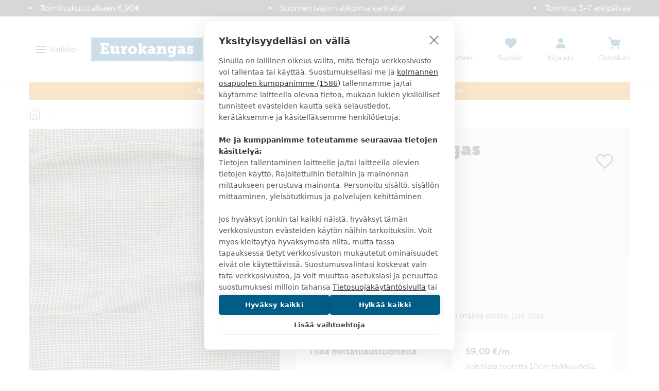

--- FILE ---
content_type: text/html
request_url: https://www.eurokangas.fi/lugo-peitekangas-vaaleanvihrea-v200-5616670v200
body_size: 56527
content:
<!DOCTYPE html>
<html data-vue-meta-server-rendered lang="fi" data-vue-meta="%7B%22lang%22:%7B%221%22:%22fi%22%7D%7D">
  <head><!-- index for default theme -->
  	<title>LUGO -peitekangas vaaleanvihreä - Eurokangas</title>
		<meta data-vue-meta="1" charset="utf-8"><meta data-vue-meta="1" name="viewport" content="width=device-width,initial-scale=1,minimal-ui"><meta data-vue-meta="1" data-vmid="robots" name="robots" content="all"><meta data-vue-meta="1" name="mobile-web-app-capable" content="yes"><meta data-vue-meta="1" name="theme-color" content="#005d86"><meta data-vue-meta="1" name="apple-mobile-web-app-status-bar-style" content="#ffffff"><meta data-vue-meta="1" data-vmid="description" name="description" content="LUGO -peitekangas vaaleanvihreä - 





Kiiltäväpintainen, kaksipuoleinen peitekangas, jonka välissä kevyt polyesteripehmuste. Aaltomaisesti tikattu kangas rypytyksillä antaa kolmiulotteisen vaikutelman. Upeat, hehkuvat värit.
"><meta data-vue-meta="1" property="og:title" content="LUGO -peitekangas vaaleanvihreä"><meta data-vue-meta="1" property="og:url" content="https://www.eurokangas.fi/lugo-peitekangas-vaaleanvihrea-v200-5616670v200"><meta data-vue-meta="1" property="og:image" content="undefined"><meta data-vue-meta="1" property="og:description" content="





Kiiltäväpintainen, kaksipuoleinen peitekangas, jonka välissä kevyt polyesteripehmuste. Aaltomaisesti tikattu kangas rypytyksillä antaa kolmiulotteisen vaikutelman. Upeat, hehkuvat värit.
">
		<meta name="generator" content="Vue Storefront">
    <meta name="viewport" content="width=device-width,initial-scale=1,maximum-scale=1">
    <link data-vue-meta="1" rel="icon" type="image/png" href="/assets/favicon-32x32.png" sizes="32x32"><link data-vue-meta="1" rel="icon" type="image/png" href="/assets/favicon-16x16.png" sizes="16x16"><link data-vue-meta="1" rel="apple-touch-icon" href="/assets/apple-touch-icon.png"><link data-vue-meta="1" rel="apple-touch-startup-image" href="/assets/apple_splash_2048.png" sizes="2048x2732"><link data-vue-meta="1" rel="apple-touch-startup-image" href="/assets/apple_splash_1668.png" sizes="1668x2224"><link data-vue-meta="1" rel="apple-touch-startup-image" href="/assets/apple_splash_1536.png" sizes="1536x2048"><link data-vue-meta="1" rel="apple-touch-startup-image" href="/assets/apple_splash_1125.png" sizes="1125x2436"><link data-vue-meta="1" rel="apple-touch-startup-image" href="/assets/apple_splash_1242.png" sizes="1242x2208"><link data-vue-meta="1" rel="apple-touch-startup-image" href="/assets/apple_splash_750.png" sizes="750x1334"><link data-vue-meta="1" rel="apple-touch-startup-image" href="/assets/apple_splash_640.png" sizes="640x1136"><link data-vue-meta="1" rel="manifest" href="/assets/manifest.json">
		<script data-vmid="gtm-consent-mode">function gtag(){dataLayer.push(arguments)}window.dataLayer=window.dataLayer||[],gtag("consent","default",{ad_storage:"denied",analytics_storage:"denied",wait_for_update:500})</script><script data-vue-meta="1" src="https://cdn.cookiehub.eu/tcf/v3/stub.js"></script><script data-vue-meta="1" src="https://cdn.jsdelivr.net/npm/pwacompat@2.0.6/pwacompat.min.js" async integrity="sha384-GOaSLecPIMCJksN83HLuYf9FToOiQ2Df0+0ntv7ey8zjUHESXhthwvq9hXAZTifA" crossorigin="anonymous"></script><script data-vue-meta="1" type="application/ld+json">{"@context":"http://schema.org","@type":"Product","sku":"5616670V200","name":"LUGO -peitekangas vaaleanvihreä","image":"","offers":{"@type":"Offer","priceCurrency":"EUR","price":"59.00","availability":"BackOrder","itemCondition":"NewCondition","url":"https://www.eurokangas.fi/lugo-peitekangas-vaaleanvihrea-v200-5616670v200","shippingDetails":{"@type":"OfferShippingDetails","shippingDestination":{"@type":"DefinedRegion","addressCountry":"FI"},"shippingRate":{"@type":"MonetaryAmount","value":"5.90","currency":"EUR"},"deliveryTime":{"@type":"ShippingDeliveryTime","transitTime":{"@type":"QuantitativeValue","minValue":"1","maxValue":"2"},"businessDays":["https://schema.org/Monday","https://schema.org/Tuesday","https://schema.org/Wednesday","https://schema.org/Thursday","https://schema.org/Friday"],"cutOffTime":"16:00-8:00"},"shippingSettingsLink":"https://www.eurokangas.fi/asiakaspalvelu/tilaus-ja-toimitusehdot"},"availability_date":"2026-01-29T18:33:22.349Z"},"material":"100% polyesteri","description":"\r\n\r\n\r\n\r\n\r\n\r\nKiiltäväpintainen, kaksipuoleinen peitekangas, jonka välissä kevyt polyesteripehmuste. Aaltomaisesti tikattu kangas rypytyksillä antaa kolmiulotteisen vaikutelman. Upeat, hehkuvat värit.\r\n\r"}</script>
		<link rel="preload" href="/dist/manifest.2997aa566fd131d53dc9.js" as="script"><link rel="preload" href="/dist/vendor.2997aa566fd131d53dc9.js" as="script"><link rel="preload" href="/dist/app.2997aa566fd131d53dc9.js" as="script"><link rel="preload" href="/dist/vsf-layout-default.2997aa566fd131d53dc9.js" as="script"><link rel="preload" href="/dist/vsf-layout-default.2997aa566fd131d53dc9.js.map"><link rel="preload" href="/dist/stitched-button-primary.svg?9dee44208c87a3746e8f6fca97780df3" as="image"><link rel="preload" href="/dist/stitched-button-accent.svg?3f2f4b79e41ba1ec89b198c617f450e0" as="image"><link rel="preload" href="/dist/app.2997aa566fd131d53dc9.js.map"><link rel="preload" href="/dist/vsf-product.2997aa566fd131d53dc9.js" as="script"><link rel="preload" href="/dist/vsf-product.2997aa566fd131d53dc9.js.map"><link rel="preload" href="/dist/vsf-category~vsf-product.2997aa566fd131d53dc9.js" as="script"><link rel="preload" href="/dist/vsf-category~vsf-product.2997aa566fd131d53dc9.js.map"><link rel="preload" href="/dist/56.2997aa566fd131d53dc9.js" as="script"><link rel="preload" href="/dist/56.2997aa566fd131d53dc9.js.map"><link rel="preload" href="/dist/54.2997aa566fd131d53dc9.js" as="script"><link rel="preload" href="/dist/54.2997aa566fd131d53dc9.js.map"><link rel="prefetch" href="/dist/0.2997aa566fd131d53dc9.js"><link rel="prefetch" href="/dist/1.2997aa566fd131d53dc9.js"><link rel="prefetch" href="/dist/4.2997aa566fd131d53dc9.js"><link rel="prefetch" href="/dist/40.2997aa566fd131d53dc9.js"><link rel="prefetch" href="/dist/41.2997aa566fd131d53dc9.js"><link rel="prefetch" href="/dist/42.2997aa566fd131d53dc9.js"><link rel="prefetch" href="/dist/43.2997aa566fd131d53dc9.js"><link rel="prefetch" href="/dist/44.2997aa566fd131d53dc9.js"><link rel="prefetch" href="/dist/45.2997aa566fd131d53dc9.js"><link rel="prefetch" href="/dist/46.2997aa566fd131d53dc9.js"><link rel="prefetch" href="/dist/47.2997aa566fd131d53dc9.js"><link rel="prefetch" href="/dist/48.2997aa566fd131d53dc9.js"><link rel="prefetch" href="/dist/49.2997aa566fd131d53dc9.js"><link rel="prefetch" href="/dist/50.2997aa566fd131d53dc9.js"><link rel="prefetch" href="/dist/51.2997aa566fd131d53dc9.js"><link rel="prefetch" href="/dist/52.2997aa566fd131d53dc9.js"><link rel="prefetch" href="/dist/53.2997aa566fd131d53dc9.js"><link rel="prefetch" href="/dist/55.2997aa566fd131d53dc9.js"><link rel="prefetch" href="/dist/57.2997aa566fd131d53dc9.js"><link rel="prefetch" href="/dist/58.2997aa566fd131d53dc9.js"><link rel="prefetch" href="/dist/59.2997aa566fd131d53dc9.js"><link rel="prefetch" href="/dist/dayjs-locales-en.2997aa566fd131d53dc9.js"><link rel="prefetch" href="/dist/dayjs-locales-fi.2997aa566fd131d53dc9.js"><link rel="prefetch" href="/dist/vendors~vsf-element-guide.2997aa566fd131d53dc9.js"><link rel="prefetch" href="/dist/vendors~vsf-graphql.2997aa566fd131d53dc9.js"><link rel="prefetch" href="/dist/vsf-category~vsf-store-availability.2997aa566fd131d53dc9.js"><link rel="prefetch" href="/dist/vsf-checkout~vsf-my-account.2997aa566fd131d53dc9.js"><link rel="prefetch" href="/dist/vsf-element-guide.2997aa566fd131d53dc9.js"><link rel="prefetch" href="/dist/vsf-head-img-banners-de_main-image-json.2997aa566fd131d53dc9.js"><link rel="prefetch" href="/dist/vsf-head-img-banners-de_promoted_offers-json.2997aa566fd131d53dc9.js"><link rel="prefetch" href="/dist/vsf-head-img-banners-it_main-image-json.2997aa566fd131d53dc9.js"><link rel="prefetch" href="/dist/vsf-head-img-banners-it_promoted_offers-json.2997aa566fd131d53dc9.js"><link rel="prefetch" href="/dist/vsf-head-img-main-image-json.2997aa566fd131d53dc9.js"><link rel="prefetch" href="/dist/vsf-head-img-promoted_offers-json.2997aa566fd131d53dc9.js"><link rel="prefetch" href="/dist/vsf-head-img-slider-json.2997aa566fd131d53dc9.js"><link rel="prefetch" href="/dist/vsf-lexas-cms.2997aa566fd131d53dc9.js"><link rel="prefetch" href="/dist/vsf-microcart.2997aa566fd131d53dc9.js"><link rel="prefetch" href="/dist/vsf-product-gallery-zoom-carousel.2997aa566fd131d53dc9.js"><link rel="prefetch" href="/dist/vsf-search-adapter-api-search-query-searchAdapter.2997aa566fd131d53dc9.js"><link rel="prefetch" href="/dist/vsf-search-adapter-api-searchAdapter.2997aa566fd131d53dc9.js"><link rel="prefetch" href="/dist/vsf-search-adapter-graphql-searchAdapter.2997aa566fd131d53dc9.js"><link rel="prefetch" href="/dist/vsf-sidebar-menu.2997aa566fd131d53dc9.js"><link rel="prefetch" href="/dist/vsf-store-availability.2997aa566fd131d53dc9.js"><link rel="prefetch" href="/dist/vsf-wishlist.2997aa566fd131d53dc9.js">
		<style data-vue-ssr-id="29cc6190:0 6213c5c3:0 6213c5c3:1 2fbedbce:0 2d630e05:0 6956cdae:0 6b824ce8:0 361ccb0f:0 718bc2f6:0 3ee3ab78:0 edfe0b08:0 d436142e:0 71f166c0:0 1b150fce:0 41de5ed8:0 35e5f36c:0 faa3e272:0 41ef1cd3:0 1c1f6d16:0 cacd8aea:0 5dd7905d:0 42400210:0 4036604e:0 097fba2c:0 10c4a617:0 787b9a6a:0 567f5f12:0 0bc38b49:0 566c304e:0 5832fe2e:0 8b32975e:0 1911375e:0 4b63f85a:0 18cc010c:0 62c2d346:0">.slick-track[data-v-e4caeaf8]{position:relative;top:0;left:0;display:block;-webkit-transform:translateZ(0);transform:translateZ(0)}.slick-track.slick-center[data-v-e4caeaf8]{margin-left:auto;margin-right:auto}.slick-track[data-v-e4caeaf8]:after,.slick-track[data-v-e4caeaf8]:before{display:table;content:""}.slick-track[data-v-e4caeaf8]:after{clear:both}.slick-loading .slick-track[data-v-e4caeaf8]{visibility:hidden}.slick-slide[data-v-e4caeaf8]{display:none;float:left;height:100%;min-height:1px}.slick-slide img[data-v-e4caeaf8]{display:block}.slick-slide.slick-loading img[data-v-e4caeaf8]{display:none}.slick-slide.dragging img[data-v-e4caeaf8]{pointer-events:none}.slick-initialized .slick-slide[data-v-e4caeaf8]{display:block}.slick-loading .slick-slide[data-v-e4caeaf8]{visibility:hidden}.slick-vertical .slick-slide[data-v-e4caeaf8]{display:block;height:auto;border:1px solid transparent}.slick-arrow.slick-hidden[data-v-21137603]{display:none}.slick-slider[data-v-3d1a4f76]{position:relative;display:block;-webkit-box-sizing:border-box;box-sizing:border-box;-webkit-user-select:none;-moz-user-select:none;-ms-user-select:none;user-select:none;-webkit-touch-callout:none;-khtml-user-select:none;-ms-touch-action:pan-y;touch-action:pan-y;-webkit-tap-highlight-color:transparent}.slick-list[data-v-3d1a4f76]{position:relative;display:block;overflow:hidden;margin:0;padding:0;-webkit-transform:translateZ(0);transform:translateZ(0)}.slick-list[data-v-3d1a4f76]:focus{outline:0}.slick-list.dragging[data-v-3d1a4f76]{cursor:pointer;cursor:hand}/*! normalize.css v8.0.1 | MIT License | github.com/necolas/normalize.css */html{line-height:1.15;-webkit-text-size-adjust:100%}body{margin:0}main{display:block}h1{font-size:2em;margin:.67em 0}hr{-webkit-box-sizing:content-box;box-sizing:content-box;height:0;overflow:visible}pre{font-family:monospace,monospace;font-size:1em}a{background-color:transparent}b,strong{font-weight:bolder}code{font-family:monospace,monospace;font-size:1em}small{font-size:80%}img{border-style:none}button,input,select,textarea{font-family:inherit;font-size:100%;line-height:1.15;margin:0}button,input{overflow:visible}button,select{text-transform:none}[type=button],[type=reset],[type=submit],button{-webkit-appearance:button}[type=button]::-moz-focus-inner,[type=reset]::-moz-focus-inner,[type=submit]::-moz-focus-inner,button::-moz-focus-inner{border-style:none;padding:0}[type=button]:-moz-focusring,[type=reset]:-moz-focusring,[type=submit]:-moz-focusring,button:-moz-focusring{outline:1px dotted ButtonText}progress{vertical-align:baseline}textarea{overflow:auto}[type=checkbox],[type=radio]{-webkit-box-sizing:border-box;box-sizing:border-box;padding:0}[type=number]::-webkit-inner-spin-button,[type=number]::-webkit-outer-spin-button{height:auto}[type=search]{-webkit-appearance:textfield;outline-offset:-2px}[type=search]::-webkit-search-decoration{-webkit-appearance:none}details{display:block}summary{display:list-item}template{display:none}[hidden]{display:none}dd,dl,figure,h1,h2,h3,h4,h5,h6,hr,p,pre{margin:0}button{background-color:transparent;background-image:none}button:focus{outline:1px dotted;outline:5px auto -webkit-focus-ring-color}ol,ul{list-style:none;margin:0;padding:0}html{font-family:museo-sans,Helvetica Neue,sans-serif;line-height:1.5}*,::after,::before{-webkit-box-sizing:border-box;box-sizing:border-box;border-width:0;border-style:solid;border-color:currentColor}hr{border-top-width:1px}img{border-style:solid}textarea{resize:vertical}input::-webkit-input-placeholder,textarea::-webkit-input-placeholder{color:#a0aec0}input::-moz-placeholder,textarea::-moz-placeholder{color:#a0aec0}input::-ms-input-placeholder,textarea::-ms-input-placeholder{color:#a0aec0}input::placeholder,textarea::placeholder{color:#a0aec0}[role=button],button{cursor:pointer}table{border-collapse:collapse}h1,h2,h3,h4,h5,h6{font-size:inherit;font-weight:inherit}a{color:inherit;text-decoration:inherit}button,input,select,textarea{padding:0;line-height:inherit;color:inherit}code,pre{font-family:Menlo,Courier New,monospace}iframe,img,object,svg,video{display:block;vertical-align:middle}img,video{max-width:100%;height:auto}@font-face{font-family:'Material Icons';font-style:normal;font-weight:400;font-display:swap;src:url(https://fonts.gstatic.com/s/materialicons/v92/flUhRq6tzZclQEJ-Vdg-IuiaDsNcIhQ8tQ.woff2) format("woff2")}.material-icons{font-family:'Material Icons';font-weight:400;font-style:normal;font-size:24px;line-height:1;letter-spacing:normal;text-transform:none;display:inline-block;white-space:nowrap;word-wrap:normal;direction:ltr;-webkit-font-feature-settings:'liga';-webkit-font-smoothing:antialiased}@font-face{font-family:museo-sans;src:local("museo-sans"),url(https://use.typekit.net/af/620bf8/00000000000000000000e7fe/27/l?primer=7cdcb44be4a7db8877ffa5c0007b8dd865b3bbc383831fe2ea177f62257a9191&fvd=n3&v=3) format("woff2"),url(https://use.typekit.net/af/620bf8/00000000000000000000e7fe/27/d?primer=7cdcb44be4a7db8877ffa5c0007b8dd865b3bbc383831fe2ea177f62257a9191&fvd=n3&v=3) format("woff"),url(https://use.typekit.net/af/620bf8/00000000000000000000e7fe/27/a?primer=7cdcb44be4a7db8877ffa5c0007b8dd865b3bbc383831fe2ea177f62257a9191&fvd=n3&v=3) format("opentype");font-style:normal;font-weight:300;font-display:swap}@font-face{font-family:museo-sans;src:local("museo-sans"),url(https://use.typekit.net/af/e3ca36/00000000000000000000e805/27/l?primer=7cdcb44be4a7db8877ffa5c0007b8dd865b3bbc383831fe2ea177f62257a9191&fvd=n7&v=3) format("woff2"),url(https://use.typekit.net/af/e3ca36/00000000000000000000e805/27/d?primer=7cdcb44be4a7db8877ffa5c0007b8dd865b3bbc383831fe2ea177f62257a9191&fvd=n7&v=3) format("woff"),url(https://use.typekit.net/af/e3ca36/00000000000000000000e805/27/a?primer=7cdcb44be4a7db8877ffa5c0007b8dd865b3bbc383831fe2ea177f62257a9191&fvd=n7&v=3) format("opentype");font-style:normal;font-weight:700;font-display:swap}@font-face{font-family:museo-sans;src:local("museo-sans"),url(https://use.typekit.net/af/9cf49e/00000000000000000000e807/27/l?primer=7cdcb44be4a7db8877ffa5c0007b8dd865b3bbc383831fe2ea177f62257a9191&fvd=n9&v=3) format("woff2"),url(https://use.typekit.net/af/9cf49e/00000000000000000000e807/27/d?primer=7cdcb44be4a7db8877ffa5c0007b8dd865b3bbc383831fe2ea177f62257a9191&fvd=n9&v=3) format("woff"),url(https://use.typekit.net/af/9cf49e/00000000000000000000e807/27/a?primer=7cdcb44be4a7db8877ffa5c0007b8dd865b3bbc383831fe2ea177f62257a9191&fvd=n9&v=3) format("opentype");font-style:normal;font-weight:900;font-display:swap}html{-webkit-font-smoothing:antialiased}body,html{margin:0;padding:0}.link,a{text-decoration:none;--text-opacity:1;color:#1378a4;color:rgba(19,120,164,var(--text-opacity));position:relative;cursor:pointer;-webkit-tap-highlight-color:transparent;-webkit-tap-highlight-color:transparent}.link:active,.link:focus,.link:hover,a:active,a:focus,a:hover{--text-opacity:1;color:#168dc0;color:rgba(22,141,192,var(--text-opacity));text-decoration:underline}body{--text-opacity:1;color:#3b3b3b;color:rgba(59,59,59,var(--text-opacity));font-size:1rem;font-family:museo-sans,Helvetica Neue,sans-serif;font-weight:300;line-height:1.5}.alpha,h1{font-size:2.375rem;line-height:1.25;font-weight:900;text-transform:uppercase}@media (max-width:767px){.alpha,h1{word-break:break-word;font-size:1.625rem}}.beta,h2{font-size:1.625rem;line-height:1.25;font-weight:300;text-transform:uppercase}@media (max-width:767px){.beta,h2{font-size:1.375rem}}.gamma,h3{font-size:1.125rem;line-height:1.5;font-weight:900;text-transform:uppercase}.delta,h4{font-size:1rem;font-weight:900;text-transform:uppercase}h5{font-size:.9375rem}h6{font-size:.8125rem}.normalize{font-weight:400;text-transform:none}.link,.link:active,.link:focus,.link:hover,a,a:active,a:focus,a:hover{text-decoration:none}b,strong{font-weight:700}p{margin-top:1.25rem;margin-bottom:1.25rem}.h1{font-size:48px}.h2{font-size:36px}@media (max-width:767px){.h2{font-size:24px}}.h3{font-size:24px}.h4{font-size:18px}.h5{font-size:14px}.h6{font-size:12px}.cl-black{color:#000}.cl-white{color:#fff}.cl-gray{color:#828282}.cl-mine-shaft{color:#333}.cl-primary{color:#4f4f4f}.cl-secondary{color:#828282}.cl-accent{color:#4f4f4f}.cl-tertiary{color:#bdbdbd}.cl-success{color:#4dba87}.cl-error{color:#eb5757}.cl-bg-tertiary{color:#8e8e8e}.bg-cl-transparent{background-color:rgba(0,0,0,0)}.bg-cl-mine-shaft{background-color:#333}.bg-cl-primary{background-color:#fff}.bg-cl-secondary{background-color:#f2f2f2}.\:bg-cl-th-secondary:hover{background-color:#4f4f4f}.bg-cl-th-accent{background-color:#4f4f4f}.bg-cl-th-success{background-color:#4dba87}.bg-cl-th-error{background-color:#eb5757}@font-face{font-family:'Care Symbols';font-style:normal;font-weight:400;src:local("Care Symbols"),url(/assets/fonts/caresym_otf-webfont.ttf) format("ttf"),url(/assets/fonts/caresym_otf-webfont.eot) format("eot"),url(/assets/fonts/caresym_otf-webfont.woff2) format("woff2"),url(/assets/fonts/caresym_otf-webfont.woff) format("woff")}.care-symbols{font-family:'Care Symbols';color:#434343;font-size:2rem;cursor:default}.stitching-bottom{position:relative}.stitching-bottom:after{content:"";width:100%;position:absolute;bottom:4px;left:0;right:0;border-top:2px dashed #f2f2f2}@media (min-width:1400px){.gutter-lg{-ms-flex-direction:row!important;flex-direction:row!important;-ms-flex-wrap:nowrap!important;flex-wrap:nowrap!important}}.border-box{-webkit-box-sizing:border-box;box-sizing:border-box}.container,.container-fluid,.container-wide{width:100%;margin-left:auto;margin-right:auto;padding-left:1rem;padding-right:1rem}@media (min-width:640px){.container,.container-wide{max-width:640px}}@media (min-width:768px){.container,.container-wide{max-width:768px}}@media (min-width:1024px){.container,.container-wide{max-width:970px}}@media (min-width:1280px){.container-wide{max-width:1200px}}@media (min-width:1440px){.container-wide{max-width:1400px}}.brdr-none{border:none}.brdr-1{border:1px solid}.brdr-top-1{border-top-width:1px;border-top-style:solid}.brdr-bottom-1{border-bottom-width:1px;border-bottom-style:solid}.brdr-square{border-radius:0}.brdr-circle{border-radius:50%}.brdr-cl-primary{border-color:#bdbdbd}.brdr-cl-secondary{border-color:#e0e0e0}.brdr-cl-bg-secondary{border-color:#f2f2f2}.brdr-cl-bg-tertiary{border-color:#8e8e8e}.m0{margin:0}.m5{margin:5px}.mx10{margin-left:10px;margin-right:10px}.my30{margin-top:30px;margin-bottom:30px}.mt0{margin-top:0}.mt5{margin-top:5px}.mt10{margin-top:10px}.mt15{margin-top:15px}.mt20{margin-top:20px}.mt30{margin-top:30px}.mt35{margin-top:35px}.mt50{margin-top:50px}.mb0{margin-bottom:0}.mb5{margin-bottom:5px}.mb10{margin-bottom:10px}.mb15{margin-bottom:15px}.mb20{margin-bottom:20px}.mb25{margin-bottom:25px}.mb35{margin-bottom:35px}.mb40{margin-bottom:40px}.mb45{margin-bottom:45px}.mb80{margin-bottom:80px}.ml10{margin-left:10px}.ml20{margin-left:20px}.ml30{margin-left:30px}.mr5{margin-right:5px}.mr10{margin-right:10px}.mr20{margin-right:20px}.p0{padding:0}.p5{padding:5px}.p10{padding:10px}.p15{padding:15px}.p20{padding:20px}.p25{padding:25px}.px2{padding-left:2px;padding-right:2px}.px10{padding-left:10px;padding-right:10px}.px15{padding-left:15px;padding-right:15px}.px20{padding-left:20px;padding-right:20px}.px40{padding-left:40px;padding-right:40px}.px65{padding-left:65px;padding-right:65px}.px10p{padding-left:10%;padding-right:10%}.py0{padding-top:0;padding-bottom:0}.py5{padding-top:5px;padding-bottom:5px}.py10{padding-top:10px;padding-bottom:10px}.py15{padding-top:15px;padding-bottom:15px}.py20{padding-top:20px;padding-bottom:20px}.py25{padding-top:25px;padding-bottom:25px}.py30{padding-top:30px;padding-bottom:30px}.py35{padding-top:35px;padding-bottom:35px}.py40{padding-top:40px;padding-bottom:40px}.pt5{padding-top:5px}.pt10{padding-top:10px}.pt15{padding-top:15px}.pt20{padding-top:20px}.pt30{padding-top:30px}.pt40{padding-top:40px}.pt50{padding-top:50px}.pb15{padding-bottom:15px}.pb20{padding-bottom:20px}.pb50{padding-bottom:50px}.pb60{padding-bottom:60px}.pr0{padding-right:0}.pr5{padding-right:5px}.pr15{padding-right:15px}.pr20{padding-right:20px}.pr55{padding-right:55px}.pl0{padding-left:0}.pl20{padding-left:20px}.pl30{padding-left:30px}.pl35{padding-left:35px}.pagebuilder .alpha,.pagebuilder h1{margin-top:.5rem;margin-bottom:.5rem}.pagebuilder .beta,.pagebuilder h2{margin-bottom:1.25rem}.pagebuilder .gamma,.pagebuilder h3{margin-bottom:1rem}.pagebuilder .delta,.pagebuilder h4{margin-bottom:.5rem}.pagebuilder h5{margin-bottom:.25rem}.pagebuilder .tabs{margin-bottom:2rem}.cms-page .pagebuilder>section>.container,.cms-page .pagebuilder>section>.container-fluid,.cms-page .pagebuilder>section>.container-wide{margin-bottom:2rem}.cms-page .pagebuilder>section:first-of-type>.container,.cms-page .pagebuilder>section:first-of-type>.container-fluid,.cms-page .pagebuilder>section:first-of-type>.container-wide{margin-top:2rem}.category-page .pagebuilder>section>.container,.category-page .pagebuilder>section>.container-fluid,.category-page .pagebuilder>section>.container-wide{margin-bottom:0}.category-page .pagebuilder>section:first-of-type>.container,.category-page .pagebuilder>section:first-of-type>.container-fluid,.category-page .pagebuilder>section:first-of-type>.container-wide{margin-top:0}.btn{text-decoration:none;display:inline-block;overflow:hidden;-o-text-overflow:ellipsis;text-overflow:ellipsis;white-space:nowrap;text-align:center;line-height:1.5rem;border-width:2px;padding-left:1.25rem;padding-right:1.25rem;padding-top:.75rem;padding-bottom:.75rem;font-weight:700;text-transform:uppercase;--border-opacity:1;border-color:#1378a4;border-color:rgba(19,120,164,var(--border-opacity));--bg-opacity:1;background-color:#fff;background-color:rgba(255,255,255,var(--bg-opacity));--text-opacity:1;color:#1378a4;color:rgba(19,120,164,var(--text-opacity));font-weight:900;line-height:24px;height:52px}.btn:active,.btn:focus,.btn:hover{--bg-opacity:1;background-color:#1378a4;background-color:rgba(19,120,164,var(--bg-opacity));--text-opacity:1;color:#fff;color:rgba(255,255,255,var(--text-opacity))}.btn.btn-fill{--bg-opacity:1;background-color:#1378a4;background-color:rgba(19,120,164,var(--bg-opacity));--text-opacity:1;color:#fff;color:rgba(255,255,255,var(--text-opacity))}.btn.btn-fill:active,.btn.btn-fill:focus,.btn.btn-fill:hover{--border-opacity:1;border-color:#168dc0;border-color:rgba(22,141,192,var(--border-opacity));--bg-opacity:1;background-color:#168dc0;background-color:rgba(22,141,192,var(--bg-opacity));--text-opacity:1;color:#fff;color:rgba(255,255,255,var(--text-opacity))}.btn.btn-fill.stitched{background-image:url(/dist/stitched-button-primary.svg?9dee44208c87a3746e8f6fca97780df3);background-size:100% 100%}.btn.btn-fill.disabled:disabled{--bg-opacity:1;background-color:#999;background-color:rgba(153,153,153,var(--bg-opacity));--border-opacity:1;border-color:#999;border-color:rgba(153,153,153,var(--border-opacity));-webkit-filter:saturate(0);filter:saturate(0)}.btn.btn-secondary{--border-opacity:1;border-color:#3b3b3b;border-color:rgba(59,59,59,var(--border-opacity));--bg-opacity:1;background-color:#fff;background-color:rgba(255,255,255,var(--bg-opacity));--text-opacity:1;color:#3b3b3b;color:rgba(59,59,59,var(--text-opacity))}.btn.btn-secondary:active,.btn.btn-secondary:focus,.btn.btn-secondary:hover{--bg-opacity:1;background-color:#3b3b3b;background-color:rgba(59,59,59,var(--bg-opacity));--text-opacity:1;color:#fff;color:rgba(255,255,255,var(--text-opacity))}.btn.btn-secondary.btn-fill{--bg-opacity:1;background-color:#3b3b3b;background-color:rgba(59,59,59,var(--bg-opacity));--text-opacity:1;color:#fff;color:rgba(255,255,255,var(--text-opacity))}.btn.btn-secondary.btn-fill:active,.btn.btn-secondary.btn-fill:focus,.btn.btn-secondary.btn-fill:hover{--border-opacity:1;border-color:#4a4a4a;border-color:rgba(74,74,74,var(--border-opacity));--bg-opacity:1;background-color:#4a4a4a;background-color:rgba(74,74,74,var(--bg-opacity));--text-opacity:1;color:#fff;color:rgba(255,255,255,var(--text-opacity))}.btn.btn-accent{--border-opacity:1;border-color:#3da669;border-color:rgba(61,166,105,var(--border-opacity));--bg-opacity:1;background-color:#fff;background-color:rgba(255,255,255,var(--bg-opacity));--text-opacity:1;color:#3da669;color:rgba(61,166,105,var(--text-opacity))}.btn.btn-accent:active,.btn.btn-accent:focus,.btn.btn-accent:hover{--bg-opacity:1;background-color:#3da669;background-color:rgba(61,166,105,var(--bg-opacity));--text-opacity:1;color:#fff;color:rgba(255,255,255,var(--text-opacity))}.btn.btn-accent.btn-fill{--bg-opacity:1;background-color:#3da669;background-color:rgba(61,166,105,var(--bg-opacity));--text-opacity:1;color:#fff;color:rgba(255,255,255,var(--text-opacity))}.btn.btn-accent.btn-fill:active,.btn.btn-accent.btn-fill:focus,.btn.btn-accent.btn-fill:hover{--border-opacity:1;border-color:#49bc78;border-color:rgba(73,188,120,var(--border-opacity));--bg-opacity:1;background-color:#49bc78;background-color:rgba(73,188,120,var(--bg-opacity));--text-opacity:1;color:#fff;color:rgba(255,255,255,var(--text-opacity))}.btn.btn-accent.btn-fill.stitched{background-image:url(/dist/stitched-button-accent.svg?3f2f4b79e41ba1ec89b198c617f450e0)}.btn.btn-invert{--border-opacity:1;border-color:#fff;border-color:rgba(255,255,255,var(--border-opacity));background-color:transparent;--text-opacity:1;color:#fff;color:rgba(255,255,255,var(--text-opacity))}.btn.btn-invert:active,.btn.btn-invert:focus,.btn.btn-invert:hover{--border-opacity:1;border-color:#3b3b3b;border-color:rgba(59,59,59,var(--border-opacity));--bg-opacity:1;background-color:#fff;background-color:rgba(255,255,255,var(--bg-opacity));--text-opacity:1;color:#3b3b3b;color:rgba(59,59,59,var(--text-opacity))}.btn.btn-hero{--border-opacity:1;border-color:#fff;border-color:rgba(255,255,255,var(--border-opacity));--text-opacity:1;color:#fff;color:rgba(255,255,255,var(--text-opacity));background-color:rgba(0,0,0,.4)}.btn.btn-hero:active,.btn.btn-hero:focus,.btn.btn-hero:hover{background-color:rgba(0,0,0,.8)}.btn:disabled{pointer-events:none;cursor:default}.btn>span{position:relative;top:.06em}.btn.btn-sm{font-size:.875rem;padding-left:1rem;padding-right:1rem;padding-top:.5rem;padding-bottom:.5rem;height:44px}.btn.btn-lg{padding-left:2rem;padding-right:2rem;line-height:2rem;height:60px}.btns{margin-top:0;margin-left:-.5rem;margin-right:-.5rem;margin-bottom:-1rem;display:-ms-flexbox;display:flex;-ms-flex-wrap:wrap;flex-wrap:wrap;-ms-flex-align:center;align-items:center}.btns>.btn,.btns>a{margin-top:1rem;margin-bottom:1rem;margin-left:.5rem;margin-right:.5rem;width:100%}@media (min-width:640px){.btns>.btn,.btns>a{width:auto}}.btns.stacked{display:block;margin:0}.btns.stacked .btn{margin-left:0;margin-right:0}@media (min-width:640px){.btns.stacked .btn{width:100%}}.button,button{outline:0;cursor:pointer;margin:0;-webkit-tap-highlight-color:transparent;-webkit-tap-highlight-color:transparent}.button:focus,button:focus{outline:0}input,select{height:44px;line-height:44px}.pointer{cursor:pointer}.hidden,[v-cloak]{display:none}.hidden-xs{display:none}@media only screen and (min-width:768px){.hidden-xs{display:inherit}}@media only screen and (min-width:768px){.visible-xs{display:none}}.visually-hidden{position:absolute;overflow:hidden;clip:rect(0 0 0 0);width:1px;height:1px;margin:-1px;padding:0;border:0}@-webkit-keyframes images-lazy-loading{from{opacity:0}to{opacity:1}}@keyframes images-lazy-loading{from{opacity:0}to{opacity:1}}[lazy=loaded]{-webkit-animation:images-lazy-loading;animation:images-lazy-loading;-webkit-animation-duration:.3s;animation-duration:.3s}@keyframes ripple-effect{0%{-webkit-transform:translate(-50%,-50%) scale(0);transform:translate(-50%,-50%) scale(0)}20%{-webkit-transform:translate(-50%,-50%) scale(1);transform:translate(-50%,-50%) scale(1)}100%{opacity:0;-webkit-transform:translate(-50%,-50%) scale(1);transform:translate(-50%,-50%) scale(1)}}.fade-enter-active{-webkit-transition:opacity .25s;-o-transition:opacity .25s;transition:opacity .25s}.fade-leave-active{-webkit-transition:opacity .2s;-o-transition:opacity .2s;transition:opacity .2s}.fade-enter,.fade-leave-to{opacity:0}.fade-in-down-enter,.fade-in-down-leave-to{opacity:0}.fade-in-down-enter,.fade-in-down-leave-to{-webkit-transform:translateY(-100%);-ms-transform:translateY(-100%);transform:translateY(-100%)}#app .space-x-2>:not(template)~:not(template){--space-x-reverse:0;margin-right:calc(.5rem * var(--space-x-reverse));margin-left:calc(.5rem * calc(1 - var(--space-x-reverse)))}#app .sr-only{position:absolute;width:1px;height:1px;padding:0;margin:-1px;overflow:hidden;clip:rect(0,0,0,0);white-space:nowrap;border-width:0}#app .bg-fixed{background-attachment:fixed}#app .bg-transparent{background-color:transparent}#app .bg-white{--bg-opacity:1;background-color:#fff;background-color:rgba(255,255,255,var(--bg-opacity))}#app .bg-blue-darker{--bg-opacity:1;background-color:#005d86;background-color:rgba(0,93,134,var(--bg-opacity))}#app .bg-blue-light{--bg-opacity:1;background-color:#f4f9fb;background-color:rgba(244,249,251,var(--bg-opacity))}#app .bg-amaranth{--bg-opacity:1;background-color:#ef2760;background-color:rgba(239,39,96,var(--bg-opacity))}#app .bg-grey-darkest{--bg-opacity:1;background-color:#3b3b3b;background-color:rgba(59,59,59,var(--bg-opacity))}#app .bg-grey-darker{--bg-opacity:1;background-color:#626262;background-color:rgba(98,98,98,var(--bg-opacity))}#app .bg-grey{--bg-opacity:1;background-color:#999;background-color:rgba(153,153,153,var(--bg-opacity))}#app .bg-grey-lighter{--bg-opacity:1;background-color:#b6b6b6;background-color:rgba(182,182,182,var(--bg-opacity))}#app .bg-grey-lightest{--bg-opacity:1;background-color:#ededed;background-color:rgba(237,237,237,var(--bg-opacity))}#app .bg-primary{--bg-opacity:1;background-color:#1378a4;background-color:rgba(19,120,164,var(--bg-opacity))}#app .bg-primary-hover{--bg-opacity:1;background-color:#168dc0;background-color:rgba(22,141,192,var(--bg-opacity))}#app .bg-secondary{--bg-opacity:1;background-color:#3b3b3b;background-color:rgba(59,59,59,var(--bg-opacity))}#app .bg-accent{--bg-opacity:1;background-color:#3da669;background-color:rgba(61,166,105,var(--bg-opacity))}#app .bg-overlay{background-color:rgba(98,98,98,.5)}#app .bg-error{--bg-opacity:1;background-color:#ef2760;background-color:rgba(239,39,96,var(--bg-opacity))}#app .bg-success{--bg-opacity:1;background-color:#3da669;background-color:rgba(61,166,105,var(--bg-opacity))}#app .bg-discount{--bg-opacity:1;background-color:#ef2760;background-color:rgba(239,39,96,var(--bg-opacity))}#app .bg-discount-85{background-color:rgba(239,39,96,.85)}#app .hover\:bg-blue:hover{--bg-opacity:1;background-color:#1378a4;background-color:rgba(19,120,164,var(--bg-opacity))}#app .even\:bg-grey-lightest:nth-child(even){--bg-opacity:1;background-color:#ededed;background-color:rgba(237,237,237,var(--bg-opacity))}#app .bg-center{background-position:center}#app .bg-no-repeat{background-repeat:no-repeat}#app .bg-cover{background-size:cover}#app .border-collapse{border-collapse:collapse}#app .border-transparent{border-color:transparent}#app .border-white{--border-opacity:1;border-color:#fff;border-color:rgba(255,255,255,var(--border-opacity))}#app .border-white-80{border-color:rgba(255,255,255,.8)}#app .border-blue{--border-opacity:1;border-color:#1378a4;border-color:rgba(19,120,164,var(--border-opacity))}#app .border-blue-darker{--border-opacity:1;border-color:#005d86;border-color:rgba(0,93,134,var(--border-opacity))}#app .border-green{--border-opacity:1;border-color:#3da669;border-color:rgba(61,166,105,var(--border-opacity))}#app .border-amaranth{--border-opacity:1;border-color:#ef2760;border-color:rgba(239,39,96,var(--border-opacity))}#app .border-grey-darker{--border-opacity:1;border-color:#626262;border-color:rgba(98,98,98,var(--border-opacity))}#app .border-grey{--border-opacity:1;border-color:#999;border-color:rgba(153,153,153,var(--border-opacity))}#app .border-grey-lighter{--border-opacity:1;border-color:#b6b6b6;border-color:rgba(182,182,182,var(--border-opacity))}#app .border-grey-lightest{--border-opacity:1;border-color:#ededed;border-color:rgba(237,237,237,var(--border-opacity))}#app .border-yellow{--border-opacity:1;border-color:#ffc107;border-color:rgba(255,193,7,var(--border-opacity))}#app .border-primary{--border-opacity:1;border-color:#1378a4;border-color:rgba(19,120,164,var(--border-opacity))}#app .border-error{--border-opacity:1;border-color:#ef2760;border-color:rgba(239,39,96,var(--border-opacity))}#app .border-success{--border-opacity:1;border-color:#3da669;border-color:rgba(61,166,105,var(--border-opacity))}#app .border-border{--border-opacity:1;border-color:#999;border-color:rgba(153,153,153,var(--border-opacity))}#app .border-warning{--border-opacity:1;border-color:#ffc107;border-color:rgba(255,193,7,var(--border-opacity))}#app .focus\:border-primary:focus{--border-opacity:1;border-color:#1378a4;border-color:rgba(19,120,164,var(--border-opacity))}#app .rounded{border-radius:4px}#app .rounded-full{border-radius:9999px}#app .border-solid{border-style:solid}#app .border-dashed{border-style:dashed}#app .border-none{border-style:none}#app .border-0{border-width:0}#app .border-2{border-width:2px}#app .border{border-width:1px}#app .border-r-2{border-right-width:2px}#app .border-t{border-top-width:1px}#app .border-b{border-bottom-width:1px}#app .cursor-pointer{cursor:pointer}#app .block{display:block}#app .inline-block{display:inline-block}#app .inline{display:inline}#app .flex{display:-ms-flexbox;display:flex}#app .inline-flex{display:-ms-inline-flexbox;display:inline-flex}#app .table{display:table}#app .grid{display:grid}#app .hidden{display:none}#app .flex-row{-ms-flex-direction:row;flex-direction:row}#app .flex-col{-ms-flex-direction:column;flex-direction:column}#app .flex-wrap{-ms-flex-wrap:wrap;flex-wrap:wrap}#app .flex-no-wrap{-ms-flex-wrap:nowrap;flex-wrap:nowrap}#app .items-start{-ms-flex-align:start;align-items:flex-start}#app .items-end{-ms-flex-align:end;align-items:flex-end}#app .items-center{-ms-flex-align:center;align-items:center}#app .justify-start{-ms-flex-pack:start;justify-content:flex-start}#app .justify-end{-ms-flex-pack:end;justify-content:flex-end}#app .justify-center{-ms-flex-pack:center;justify-content:center}#app .justify-between{-ms-flex-pack:justify;justify-content:space-between}#app .flex-1{-ms-flex:1 1;flex:1 1}#app .flex-none{-ms-flex:none;flex:none}#app .flex-grow{-ms-flex-positive:1;flex-grow:1}#app .order-1{-ms-flex-order:1;order:1}#app .order-2{-ms-flex-order:2;order:2}#app .order-3{-ms-flex-order:3;order:3}#app .order-4{-ms-flex-order:4;order:4}#app .clearfix:after{content:"";display:table;clear:both}#app .font-normal{font-weight:300}#app .font-bold{font-weight:700}#app .font-black{font-weight:900}#app .h-16{height:16px}#app .h-24{height:24px}#app .h-32{height:32px}#app .h-40{height:40px}#app .h-48{height:48px}#app .h-60{height:60px}#app .h-64{height:64px}#app .h-108{height:108px}#app .h-128{height:128px}#app .h-200{height:200px}#app .h-full{height:100%}#app .text-0{font-size:0}#app .text-9{font-size:.5625rem}#app .text-11{font-size:.6875rem}#app .text-12{font-size:.75rem}#app .text-13{font-size:.8125rem}#app .text-14{font-size:.875rem}#app .text-15{font-size:.9375rem}#app .text-16{font-size:1rem}#app .text-18{font-size:1.125rem}#app .text-20{font-size:1.25rem}#app .text-22{font-size:1.375rem}#app .text-24{font-size:1.5rem}#app .text-26{font-size:1.625rem}#app .text-32{font-size:2rem}#app .leading-none{line-height:1}#app .leading-tight{line-height:1.25}#app .leading-snug{line-height:1.375}#app .leading-normal{line-height:1.5}#app .leading-relaxed{line-height:1.625}#app .leading-loose{line-height:2}#app .leading-base{line-height:1.5rem}#app .list-inside{list-style-position:inside}#app .list-none{list-style-type:none}#app .list-disc{list-style-type:disc}#app .m-0{margin:0}#app .m-1{margin:.25rem}#app .m-2{margin:.5rem}#app .m-4{margin:1rem}#app .m-8{margin:2rem}#app .-m-2{margin:-.5rem}#app .-m-4{margin:-1rem}#app .my-0{margin-top:0;margin-bottom:0}#app .my-1{margin-top:.25rem;margin-bottom:.25rem}#app .my-2{margin-top:.5rem;margin-bottom:.5rem}#app .mx-2{margin-left:.5rem;margin-right:.5rem}#app .my-3{margin-top:.75rem;margin-bottom:.75rem}#app .my-4{margin-top:1rem;margin-bottom:1rem}#app .mx-4{margin-left:1rem;margin-right:1rem}#app .my-5{margin-top:1.25rem;margin-bottom:1.25rem}#app .my-6{margin-top:1.5rem;margin-bottom:1.5rem}#app .mx-6{margin-left:1.5rem;margin-right:1.5rem}#app .my-8{margin-top:2rem;margin-bottom:2rem}#app .my-10{margin-top:2.5rem;margin-bottom:2.5rem}#app .my-12{margin-top:3rem;margin-bottom:3rem}#app .mx-auto{margin-left:auto;margin-right:auto}#app .-mx-1{margin-left:-.25rem;margin-right:-.25rem}#app .-my-2{margin-top:-.5rem;margin-bottom:-.5rem}#app .-mx-2{margin-left:-.5rem;margin-right:-.5rem}#app .-mx-4{margin-left:-1rem;margin-right:-1rem}#app .mt-0{margin-top:0}#app .mb-0{margin-bottom:0}#app .mt-1{margin-top:.25rem}#app .mb-1{margin-bottom:.25rem}#app .mt-2{margin-top:.5rem}#app .mr-2{margin-right:.5rem}#app .mb-2{margin-bottom:.5rem}#app .ml-2{margin-left:.5rem}#app .mt-3{margin-top:.75rem}#app .mr-3{margin-right:.75rem}#app .mb-3{margin-bottom:.75rem}#app .mt-4{margin-top:1rem}#app .mr-4{margin-right:1rem}#app .mb-4{margin-bottom:1rem}#app .ml-4{margin-left:1rem}#app .mt-5{margin-top:1.25rem}#app .mr-5{margin-right:1.25rem}#app .mb-5{margin-bottom:1.25rem}#app .mt-6{margin-top:1.5rem}#app .mr-6{margin-right:1.5rem}#app .mb-6{margin-bottom:1.5rem}#app .mt-8{margin-top:2rem}#app .mr-8{margin-right:2rem}#app .mb-8{margin-bottom:2rem}#app .mt-10{margin-top:2.5rem}#app .mb-10{margin-bottom:2.5rem}#app .mt-12{margin-top:3rem}#app .mb-12{margin-bottom:3rem}#app .mb-16{margin-bottom:4rem}#app .mb-20{margin-bottom:5rem}#app .mt-sm{margin-top:.625rem}#app .-mr-1{margin-right:-.25rem}#app .-mt-2{margin-top:-.5rem}#app .-ml-2{margin-left:-.5rem}#app .-mb-4{margin-bottom:-1rem}#app .-mt-6{margin-top:-1.5rem}#app .-ml-8{margin-left:-2rem}#app .-mt-12{margin-top:-3rem}#app .max-w-full{max-width:100%}#app .max-w-md{max-width:768px}#app .object-cover{-o-object-fit:cover;object-fit:cover}#app .hover\:opacity-75:hover{opacity:.75}#app .outline-none{outline:0}#app .focus\:outline-none:focus{outline:0}#app .overflow-auto{overflow:auto}#app .overflow-hidden{overflow:hidden}#app .overflow-x-auto{overflow-x:auto}#app .overflow-x-hidden{overflow-x:hidden}#app .overflow-y-hidden{overflow-y:hidden}#app .p-0{padding:0}#app .p-1{padding:.25rem}#app .p-2{padding:.5rem}#app .p-3{padding:.75rem}#app .p-4{padding:1rem}#app .p-5{padding:1.25rem}#app .p-6{padding:1.5rem}#app .p-8{padding:2rem}#app .px-0{padding-left:0;padding-right:0}#app .py-1{padding-top:.25rem;padding-bottom:.25rem}#app .px-1{padding-left:.25rem;padding-right:.25rem}#app .py-2{padding-top:.5rem;padding-bottom:.5rem}#app .px-2{padding-left:.5rem;padding-right:.5rem}#app .py-3{padding-top:.75rem;padding-bottom:.75rem}#app .px-3{padding-left:.75rem;padding-right:.75rem}#app .py-4{padding-top:1rem;padding-bottom:1rem}#app .px-4{padding-left:1rem;padding-right:1rem}#app .py-5{padding-top:1.25rem;padding-bottom:1.25rem}#app .py-6{padding-top:1.5rem;padding-bottom:1.5rem}#app .px-6{padding-left:1.5rem;padding-right:1.5rem}#app .py-8{padding-top:2rem;padding-bottom:2rem}#app .px-8{padding-left:2rem;padding-right:2rem}#app .py-10{padding-top:2.5rem;padding-bottom:2.5rem}#app .pt-0{padding-top:0}#app .pt-2{padding-top:.5rem}#app .pr-2{padding-right:.5rem}#app .pb-2{padding-bottom:.5rem}#app .pt-3{padding-top:.75rem}#app .pr-3{padding-right:.75rem}#app .pl-3{padding-left:.75rem}#app .pt-4{padding-top:1rem}#app .pr-4{padding-right:1rem}#app .pb-4{padding-bottom:1rem}#app .pl-4{padding-left:1rem}#app .pt-6{padding-top:1.5rem}#app .pb-6{padding-bottom:1.5rem}#app .pl-6{padding-left:1.5rem}#app .pt-8{padding-top:2rem}#app .pr-8{padding-right:2rem}#app .pb-8{padding-bottom:2rem}#app .pl-8{padding-left:2rem}#app .pb-10{padding-bottom:2.5rem}#app .pr-12{padding-right:3rem}#app .pb-12{padding-bottom:3rem}#app .pb-20{padding-bottom:5rem}#app .fixed{position:fixed}#app .absolute{position:absolute}#app .relative{position:relative}#app .sticky{position:-webkit-sticky;position:sticky}#app .inset-0{top:0;right:0;bottom:0;left:0}#app .top-0{top:0}#app .right-0{right:0}#app .bottom-0{bottom:0}#app .left-0{left:0}#app .resize{resize:both}#app .shadow{-webkit-box-shadow:0 2px 4px 0 rgba(0,0,0,.1);box-shadow:0 2px 4px 0 rgba(0,0,0,.1)}#app .shadow-sm{-webkit-box-shadow:0 1px 10px 0 rgba(0,0,0,.11);box-shadow:0 1px 10px 0 rgba(0,0,0,.11)}#app .shadow-md{-webkit-box-shadow:0 8px 20px 0 rgba(0,0,0,.16);box-shadow:0 8px 20px 0 rgba(0,0,0,.16)}#app .shadow-md-primary{-webkit-box-shadow:0 8px 20px 0 rgba(19,120,164,.3);box-shadow:0 8px 20px 0 rgba(19,120,164,.3)}#app .shadow-lg{-webkit-box-shadow:0 15px 30px 0 rgba(0,0,0,.11),0 5px 15px 0 rgba(0,0,0,.08);box-shadow:0 15px 30px 0 rgba(0,0,0,.11),0 5px 15px 0 rgba(0,0,0,.08)}#app .text-left{text-align:left}#app .text-center{text-align:center}#app .text-right{text-align:right}#app .text-justify{text-align:justify}#app .text-black{--text-opacity:1;color:#111;color:rgba(17,17,17,var(--text-opacity))}#app .text-white{--text-opacity:1;color:#fff;color:rgba(255,255,255,var(--text-opacity))}#app .text-blue{--text-opacity:1;color:#1378a4;color:rgba(19,120,164,var(--text-opacity))}#app .text-blue-darker{--text-opacity:1;color:#005d86;color:rgba(0,93,134,var(--text-opacity))}#app .text-green{--text-opacity:1;color:#3da669;color:rgba(61,166,105,var(--text-opacity))}#app .text-red{--text-opacity:1;color:#e30613;color:rgba(227,6,19,var(--text-opacity))}#app .text-amaranth{--text-opacity:1;color:#ef2760;color:rgba(239,39,96,var(--text-opacity))}#app .text-grey-darker{--text-opacity:1;color:#626262;color:rgba(98,98,98,var(--text-opacity))}#app .text-grey{--text-opacity:1;color:#999;color:rgba(153,153,153,var(--text-opacity))}#app .text-grey-lighter{--text-opacity:1;color:#b6b6b6;color:rgba(182,182,182,var(--text-opacity))}#app .text-yellow{--text-opacity:1;color:#ffc107;color:rgba(255,193,7,var(--text-opacity))}#app .text-primary{--text-opacity:1;color:#1378a4;color:rgba(19,120,164,var(--text-opacity))}#app .text-error{--text-opacity:1;color:#ef2760;color:rgba(239,39,96,var(--text-opacity))}#app .text-success{--text-opacity:1;color:#3da669;color:rgba(61,166,105,var(--text-opacity))}#app .text-discount{--text-opacity:1;color:#ef2760;color:rgba(239,39,96,var(--text-opacity))}#app .text-text{--text-opacity:1;color:#3b3b3b;color:rgba(59,59,59,var(--text-opacity))}#app .text-border{--text-opacity:1;color:#999;color:rgba(153,153,153,var(--text-opacity))}#app .text-muted{--text-opacity:1;color:#999;color:rgba(153,153,153,var(--text-opacity))}#app .hover\:text-blue:hover{--text-opacity:1;color:#1378a4;color:rgba(19,120,164,var(--text-opacity))}#app .hover\:text-amaranth:hover{--text-opacity:1;color:#ef2760;color:rgba(239,39,96,var(--text-opacity))}#app .hover\:text-primary:hover{--text-opacity:1;color:#1378a4;color:rgba(19,120,164,var(--text-opacity))}#app .hover\:text-primary-hover:hover{--text-opacity:1;color:#168dc0;color:rgba(22,141,192,var(--text-opacity))}#app .focus\:text-primary:focus{--text-opacity:1;color:#1378a4;color:rgba(19,120,164,var(--text-opacity))}#app .italic{font-style:italic}#app .not-italic{font-style:normal}#app .uppercase{text-transform:uppercase}#app .lowercase{text-transform:lowercase}#app .normal-case{text-transform:none}#app .underline{text-decoration:underline}#app .line-through{text-decoration:line-through}#app .no-underline{text-decoration:none}#app .antialiased{-webkit-font-smoothing:antialiased;-moz-osx-font-smoothing:grayscale}#app .align-top{vertical-align:top}#app .visible{visibility:visible}#app .whitespace-no-wrap{white-space:nowrap}#app .truncate{overflow:hidden;-o-text-overflow:ellipsis;text-overflow:ellipsis;white-space:nowrap}#app .w-16{width:16px}#app .w-24{width:24px}#app .w-40{width:40px}#app .w-48{width:48px}#app .w-64{width:64px}#app .w-auto{width:auto}#app .w-1\/2{width:50%}#app .w-1\/3{width:33.33333%}#app .w-2\/3{width:66.66667%}#app .w-full{width:100%}#app .z-0{z-index:0}#app .z-1{z-index:1}#app .z-10{z-index:10}#app .z-20{z-index:20}#app .z-negative{z-index:-1}#app .z-below-overlay{z-index:3}#app .z-overlay{z-index:4}#app .z-modal{z-index:10}#app .z-header{z-index:100}#app .z-media-zoom{z-index:101}#app .gap-4{grid-gap:1rem;gap:1rem}#app .grid-cols-2{grid-template-columns:repeat(2,minmax(0,1fr))}#app .grid-cols-12{grid-template-columns:repeat(12,minmax(0,1fr))}#app .col-auto{grid-column:auto}#app .col-span-11{grid-column:span 11/span 11}#app .transform{--transform-translate-x:0;--transform-translate-y:0;--transform-rotate:0;--transform-skew-x:0;--transform-skew-y:0;--transform-scale-x:1;--transform-scale-y:1;-webkit-transform:translateX(var(--transform-translate-x)) translateY(var(--transform-translate-y)) rotate(var(--transform-rotate)) skewX(var(--transform-skew-x)) skewY(var(--transform-skew-y)) scaleX(var(--transform-scale-x)) scaleY(var(--transform-scale-y));-ms-transform:translateX(var(--transform-translate-x)) translateY(var(--transform-translate-y)) rotate(var(--transform-rotate)) skewX(var(--transform-skew-x)) skewY(var(--transform-skew-y)) scaleX(var(--transform-scale-x)) scaleY(var(--transform-scale-y));transform:translateX(var(--transform-translate-x)) translateY(var(--transform-translate-y)) rotate(var(--transform-rotate)) skewX(var(--transform-skew-x)) skewY(var(--transform-skew-y)) scaleX(var(--transform-scale-x)) scaleY(var(--transform-scale-y))}#app .transition{-webkit-transition-property:background-color,border-color,color,fill,stroke,opacity,-webkit-box-shadow,-webkit-transform;transition-property:background-color,border-color,color,fill,stroke,opacity,-webkit-box-shadow,-webkit-transform;-o-transition-property:background-color,border-color,color,fill,stroke,opacity,box-shadow,transform;transition-property:background-color,border-color,color,fill,stroke,opacity,box-shadow,transform;transition-property:background-color,border-color,color,fill,stroke,opacity,box-shadow,transform,-webkit-box-shadow,-webkit-transform}#app .ease-in-out{-webkit-transition-timing-function:cubic-bezier(.4,0,.2,1);-o-transition-timing-function:cubic-bezier(.4,0,.2,1);transition-timing-function:cubic-bezier(.4,0,.2,1)}@-webkit-keyframes spin{to{-webkit-transform:rotate(360deg);transform:rotate(360deg)}}@keyframes spin{to{-webkit-transform:rotate(360deg);transform:rotate(360deg)}}@keyframes ping{100%,75%{-webkit-transform:scale(2);transform:scale(2);opacity:0}}@keyframes pulse{50%{opacity:.5}}@keyframes bounce{0%,100%{-webkit-transform:translateY(-25%);transform:translateY(-25%);-webkit-animation-timing-function:cubic-bezier(.8,0,1,1);animation-timing-function:cubic-bezier(.8,0,1,1)}50%{-webkit-transform:none;transform:none;-webkit-animation-timing-function:cubic-bezier(0,0,.2,1);animation-timing-function:cubic-bezier(0,0,.2,1)}}#app .row{display:-ms-flexbox;display:flex;-ms-flex:0 1 auto;flex:0 1 auto;-ms-flex-direction:row;flex-direction:row;-ms-flex-wrap:wrap;flex-wrap:wrap}#app .row>[class*=col-]{-ms-flex-preferred-size:100%;flex-basis:100%;max-width:100%}#app .row .col-auto{-ms-flex:0 0 auto;flex:0 0 auto;-ms-flex-preferred-size:auto;flex-basis:auto}#app .row .col-grow{-ms-flex:1 1 auto;flex:1 1 auto}#app .row.gutter-xs{margin-left:-.125rem;margin-right:-.125rem}#app .row.gutter-xs>[class*=col-]{padding-left:.125rem;padding-right:.125rem}#app .row.gutter-sm{margin-left:-.25rem;margin-right:-.25rem}#app .row.gutter-sm>[class*=col-]{padding-left:.25rem;padding-right:.25rem}#app .row.gutter-md{margin-left:-.5rem;margin-right:-.5rem}#app .row.gutter-md>[class*=col-]{padding-left:.5rem;padding-right:.5rem}#app .row.gutter-lg{margin-left:-1rem;margin-right:-1rem}#app .row.gutter-lg>[class*=col-]{padding-left:1rem;padding-right:1rem}#app .row>.col-2{-ms-flex-preferred-size:16.666666666666668%;flex-basis:16.666666666666668%;max-width:16.666666666666668%}#app .row>.col-4{-ms-flex-preferred-size:33.333333333333336%;flex-basis:33.333333333333336%;max-width:33.333333333333336%}#app .row>.col-5{-ms-flex-preferred-size:41.66666666666667%;flex-basis:41.66666666666667%;max-width:41.66666666666667%}#app .row>.col-6{-ms-flex-preferred-size:50%;flex-basis:50%;max-width:50%}#app .row>.col-7{-ms-flex-preferred-size:58.333333333333336%;flex-basis:58.333333333333336%;max-width:58.333333333333336%}#app .row>.col-10{-ms-flex-preferred-size:83.33333333333334%;flex-basis:83.33333333333334%;max-width:83.33333333333334%}@media (min-width:360px){#app .xs\:mb-0{margin-bottom:0}#app .xs\:w-auto{width:auto}#app .xs\:col-auto{grid-column:auto}#app .row .xs\:col-auto{-ms-flex:0 0 auto;flex:0 0 auto;-ms-flex-preferred-size:auto;flex-basis:auto}#app .row>.xs\:col-6{-ms-flex-preferred-size:50%;flex-basis:50%;max-width:50%}}@media (min-width:640px){#app .sm\:bg-transparent{background-color:transparent}#app .sm\:block{display:block}#app .sm\:flex{display:-ms-flexbox;display:flex}#app .sm\:hidden{display:none}#app .sm\:flex-row{-ms-flex-direction:row;flex-direction:row}#app .sm\:items-center{-ms-flex-align:center;align-items:center}#app .sm\:justify-start{-ms-flex-pack:start;justify-content:flex-start}#app .sm\:flex-1{-ms-flex:1 1;flex:1 1}#app .sm\:flex-initial{-ms-flex:0 1 auto;flex:0 1 auto}#app .sm\:order-2{-ms-flex-order:2;order:2}#app .sm\:order-3{-ms-flex-order:3;order:3}#app .sm\:order-4{-ms-flex-order:4;order:4}#app .sm\:order-5{-ms-flex-order:5;order:5}#app .sm\:h-32{height:32px}#app .sm\:h-320{height:320px}#app .sm\:text-12{font-size:.75rem}#app .sm\:text-13{font-size:.8125rem}#app .sm\:text-14{font-size:.875rem}#app .sm\:text-15{font-size:.9375rem}#app .sm\:text-16{font-size:1rem}#app .sm\:text-20{font-size:1.25rem}#app .sm\:mx-8{margin-left:2rem;margin-right:2rem}#app .sm\:mt-0{margin-top:0}#app .sm\:mb-0{margin-bottom:0}#app .sm\:mr-4{margin-right:1rem}#app .sm\:mb-4{margin-bottom:1rem}#app .sm\:p-8{padding:2rem}#app .sm\:px-6{padding-left:1.5rem;padding-right:1.5rem}#app .sm\:px-8{padding-left:2rem;padding-right:2rem}#app .sm\:pr-0{padding-right:0}#app .sm\:pl-8{padding-left:2rem}#app .sm\:text-left{text-align:left}#app .sm\:text-success{--text-opacity:1;color:#3da669;color:rgba(61,166,105,var(--text-opacity))}#app .sm\:text-text{--text-opacity:1;color:#3b3b3b;color:rgba(59,59,59,var(--text-opacity))}#app .sm\:uppercase{text-transform:uppercase}#app .sm\:w-auto{width:auto}#app .sm\:w-full{width:100%}#app .sm\:z-auto{z-index:auto}#app .row>.sm\:col-2{-ms-flex-preferred-size:16.666666666666668%;flex-basis:16.666666666666668%;max-width:16.666666666666668%}#app .row>.sm\:col-3{-ms-flex-preferred-size:25%;flex-basis:25%;max-width:25%}#app .row>.sm\:col-4{-ms-flex-preferred-size:33.333333333333336%;flex-basis:33.333333333333336%;max-width:33.333333333333336%}#app .row>.sm\:col-6{-ms-flex-preferred-size:50%;flex-basis:50%;max-width:50%}#app .row>.sm\:col-8{-ms-flex-preferred-size:66.66666666666667%;flex-basis:66.66666666666667%;max-width:66.66666666666667%}#app .row>.sm\:col-9{-ms-flex-preferred-size:75%;flex-basis:75%;max-width:75%}#app .row>.sm\:col-10{-ms-flex-preferred-size:83.33333333333334%;flex-basis:83.33333333333334%;max-width:83.33333333333334%}}@media (min-width:768px){#app .md\:rounded{border-radius:4px}#app .md\:cursor-auto{cursor:auto}#app .md\:block{display:block}#app .md\:inline-block{display:inline-block}#app .md\:flex{display:-ms-flexbox;display:flex}#app .md\:table-cell{display:table-cell}#app .md\:hidden{display:none}#app .md\:self-center{-ms-flex-item-align:center;align-self:center}#app .md\:justify-start{-ms-flex-pack:start;justify-content:flex-start}#app .md\:justify-end{-ms-flex-pack:end;justify-content:flex-end}#app .md\:justify-between{-ms-flex-pack:justify;justify-content:space-between}#app .md\:h-48{height:48px}#app .md\:h-80{height:80px}#app .md\:h-auto{height:auto}#app .md\:text-13{font-size:.8125rem}#app .md\:text-14{font-size:.875rem}#app .md\:text-15{font-size:.9375rem}#app .md\:text-16{font-size:1rem}#app .md\:text-22{font-size:1.375rem}#app .md\:m-8{margin:2rem}#app .md\:mx-0{margin-left:0;margin-right:0}#app .md\:-mx-12{margin-left:-3rem;margin-right:-3rem}#app .md\:mt-0{margin-top:0}#app .md\:mb-0{margin-bottom:0}#app .md\:mt-2{margin-top:.5rem}#app .md\:mb-8{margin-bottom:2rem}#app .md\:max-w-2\/3{max-width:66.66667%}#app .md\:p-8{padding:2rem}#app .md\:py-2{padding-top:.5rem;padding-bottom:.5rem}#app .md\:py-3{padding-top:.75rem;padding-bottom:.75rem}#app .md\:px-5{padding-left:1.25rem;padding-right:1.25rem}#app .md\:px-8{padding-left:2rem;padding-right:2rem}#app .md\:px-12{padding-left:3rem;padding-right:3rem}#app .md\:pr-0{padding-right:0}#app .md\:static{position:static}#app .md\:shadow-sm{-webkit-box-shadow:0 1px 10px 0 rgba(0,0,0,.11);box-shadow:0 1px 10px 0 rgba(0,0,0,.11)}#app .md\:shadow-md{-webkit-box-shadow:0 8px 20px 0 rgba(0,0,0,.16);box-shadow:0 8px 20px 0 rgba(0,0,0,.16)}#app .md\:text-left{text-align:left}#app .md\:text-right{text-align:right}#app .md\:text-success{--text-opacity:1;color:#3da669;color:rgba(61,166,105,var(--text-opacity))}#app .md\:text-text{--text-opacity:1;color:#3b3b3b;color:rgba(59,59,59,var(--text-opacity))}#app .md\:w-128{width:128px}#app .md\:z-0{z-index:0}#app .md\:grid-cols-3{grid-template-columns:repeat(3,minmax(0,1fr))}#app .row.md\:gutter-none{margin-left:0;margin-right:0}#app .row.md\:gutter-none>[class*=col-]{padding-left:0;padding-right:0}#app .row.md\:gutter-md{margin-left:-.5rem;margin-right:-.5rem}#app .row.md\:gutter-md>[class*=col-]{padding-left:.5rem;padding-right:.5rem}#app .row>.md\:col-3{-ms-flex-preferred-size:25%;flex-basis:25%;max-width:25%}#app .row>.md\:col-4{-ms-flex-preferred-size:33.333333333333336%;flex-basis:33.333333333333336%;max-width:33.333333333333336%}#app .row>.md\:col-5{-ms-flex-preferred-size:41.66666666666667%;flex-basis:41.66666666666667%;max-width:41.66666666666667%}#app .row>.md\:col-6{-ms-flex-preferred-size:50%;flex-basis:50%;max-width:50%}#app .row>.md\:col-7{-ms-flex-preferred-size:58.333333333333336%;flex-basis:58.333333333333336%;max-width:58.333333333333336%}#app .row>.md\:col-8{-ms-flex-preferred-size:66.66666666666667%;flex-basis:66.66666666666667%;max-width:66.66666666666667%}#app .row>.md\:col-9{-ms-flex-preferred-size:75%;flex-basis:75%;max-width:75%}}@media (min-width:1024px){#app .lg\:bg-transparent{background-color:transparent}#app .lg\:bg-white{--bg-opacity:1;background-color:#fff;background-color:rgba(255,255,255,var(--bg-opacity))}#app .lg\:bg-grey-lightest{--bg-opacity:1;background-color:#ededed;background-color:rgba(237,237,237,var(--bg-opacity))}#app .lg\:border{border-width:1px}#app .lg\:block{display:block}#app .lg\:inline{display:inline}#app .lg\:flex{display:-ms-flexbox;display:flex}#app .lg\:inline-flex{display:-ms-inline-flexbox;display:inline-flex}#app .lg\:grid{display:grid}#app .lg\:hidden{display:none}#app .lg\:flex-wrap{-ms-flex-wrap:wrap;flex-wrap:wrap}#app .lg\:h-128{height:128px}#app .lg\:text-13{font-size:.8125rem}#app .lg\:text-14{font-size:.875rem}#app .lg\:text-15{font-size:.9375rem}#app .lg\:text-16{font-size:1rem}#app .lg\:text-18{font-size:1.125rem}#app .lg\:text-20{font-size:1.25rem}#app .lg\:text-24{font-size:1.5rem}#app .lg\:text-38{font-size:2.375rem}#app .lg\:m-4{margin:1rem}#app .lg\:mx-0{margin-left:0;margin-right:0}#app .lg\:-mx-8{margin-left:-2rem;margin-right:-2rem}#app .lg\:mb-0{margin-bottom:0}#app .lg\:mb-1{margin-bottom:.25rem}#app .lg\:mr-6{margin-right:1.5rem}#app .lg\:mb-6{margin-bottom:1.5rem}#app .lg\:mb-8{margin-bottom:2rem}#app .lg\:ml-16{margin-left:4rem}#app .lg\:-mt-6{margin-top:-1.5rem}#app .lg\:max-w-1\/2{max-width:50%}#app .lg\:p-0{padding:0}#app .lg\:p-3{padding:.75rem}#app .lg\:p-8{padding:2rem}#app .lg\:px-0{padding-left:0;padding-right:0}#app .lg\:py-4{padding-top:1rem;padding-bottom:1rem}#app .lg\:px-4{padding-left:1rem;padding-right:1rem}#app .lg\:px-5{padding-left:1.25rem;padding-right:1.25rem}#app .lg\:py-6{padding-top:1.5rem;padding-bottom:1.5rem}#app .lg\:px-8{padding-left:2rem;padding-right:2rem}#app .lg\:px-12{padding-left:3rem;padding-right:3rem}#app .lg\:sticky{position:-webkit-sticky;position:sticky}#app .lg\:shadow-lg{-webkit-box-shadow:0 15px 30px 0 rgba(0,0,0,.11),0 5px 15px 0 rgba(0,0,0,.08);box-shadow:0 15px 30px 0 rgba(0,0,0,.11),0 5px 15px 0 rgba(0,0,0,.08)}#app .lg\:shadow-none{-webkit-box-shadow:none;box-shadow:none}#app .lg\:text-success{--text-opacity:1;color:#3da669;color:rgba(61,166,105,var(--text-opacity))}#app .lg\:text-text{--text-opacity:1;color:#3b3b3b;color:rgba(59,59,59,var(--text-opacity))}#app .lg\:grid-cols-2{grid-template-columns:repeat(2,minmax(0,1fr))}#app .lg\:grid-cols-3{grid-template-columns:repeat(3,minmax(0,1fr))}#app .lg\:grid-cols-4{grid-template-columns:repeat(4,minmax(0,1fr))}#app .row.lg\:gutter-none{margin-left:0;margin-right:0}#app .row.lg\:gutter-none>[class*=col-]{padding-left:0;padding-right:0}#app .row.lg\:gutter-lg{margin-left:-1rem;margin-right:-1rem}#app .row.lg\:gutter-lg>[class*=col-]{padding-left:1rem;padding-right:1rem}#app .row>.lg\:col-1{-ms-flex-preferred-size:8.333333333333334%;flex-basis:8.333333333333334%;max-width:8.333333333333334%}#app .row>.lg\:col-3{-ms-flex-preferred-size:25%;flex-basis:25%;max-width:25%}#app .row>.lg\:col-4{-ms-flex-preferred-size:33.333333333333336%;flex-basis:33.333333333333336%;max-width:33.333333333333336%}#app .row>.lg\:col-5{-ms-flex-preferred-size:41.66666666666667%;flex-basis:41.66666666666667%;max-width:41.66666666666667%}#app .row>.lg\:col-6{-ms-flex-preferred-size:50%;flex-basis:50%;max-width:50%}#app .row>.lg\:col-7{-ms-flex-preferred-size:58.333333333333336%;flex-basis:58.333333333333336%;max-width:58.333333333333336%}#app .row>.lg\:col-8{-ms-flex-preferred-size:66.66666666666667%;flex-basis:66.66666666666667%;max-width:66.66666666666667%}#app .row>.lg\:col-10{-ms-flex-preferred-size:83.33333333333334%;flex-basis:83.33333333333334%;max-width:83.33333333333334%}}@media (min-width:1280px){#app .xl\:block{display:block}#app .xl\:flex{display:-ms-flexbox;display:flex}#app .xl\:flex-col{-ms-flex-direction:column;flex-direction:column}#app .xl\:flex-no-wrap{-ms-flex-wrap:nowrap;flex-wrap:nowrap}#app .xl\:justify-center{-ms-flex-pack:center;justify-content:center}#app .xl\:justify-between{-ms-flex-pack:justify;justify-content:space-between}#app .xl\:text-16{font-size:1rem}#app .xl\:mt-0{margin-top:0}#app .xl\:mb-0{margin-bottom:0}#app .xl\:mb-8{margin-bottom:2rem}#app .xl\:ml-32{margin-left:8rem}#app .xl\:py-8{padding-top:2rem;padding-bottom:2rem}#app .xl\:py-16{padding-top:4rem;padding-bottom:4rem}#app .xl\:px-16{padding-left:4rem;padding-right:4rem}#app .row.xl\:gutter-lg{margin-left:-1rem;margin-right:-1rem}#app .row.xl\:gutter-lg>[class*=col-]{padding-left:1rem;padding-right:1rem}#app .row>.xl\:col-1{-ms-flex-preferred-size:8.333333333333334%;flex-basis:8.333333333333334%;max-width:8.333333333333334%}#app .row>.xl\:col-3{-ms-flex-preferred-size:25%;flex-basis:25%;max-width:25%}#app .row>.xl\:col-4{-ms-flex-preferred-size:33.333333333333336%;flex-basis:33.333333333333336%;max-width:33.333333333333336%}#app .row>.xl\:col-8{-ms-flex-preferred-size:66.66666666666667%;flex-basis:66.66666666666667%;max-width:66.66666666666667%}#app .row>.xl\:col-10{-ms-flex-preferred-size:83.33333333333334%;flex-basis:83.33333333333334%;max-width:83.33333333333334%}}@media (min-width:1440px){#app .xxl\:text-16{font-size:1rem}#app .xxl\:text-20{font-size:1.25rem}#app .xxl\:text-22{font-size:1.375rem}#app .xxl\:text-26{font-size:1.625rem}#app .xxl\:text-44{font-size:2.75rem}#app .xxl\:leading-none{line-height:1}#app .xxl\:py-3{padding-top:.75rem;padding-bottom:.75rem}#app .xxl\:px-6{padding-left:1.5rem;padding-right:1.5rem}#app .row>.xxl\:col-fifth{-ms-flex-preferred-size:20%;flex-basis:20%;max-width:20%}}.loader-inner-container[data-v-0a3bac8e]{left:50%;top:50%;-webkit-transform:translateY(-50%) translateX(-50%);-ms-transform:translateY(-50%) translateX(-50%);transform:translateY(-50%) translateX(-50%)}.ek-spinner[data-v-0a3bac8e]{position:absolute;top:0;left:0;-webkit-animation:sk-rotateplane-data-v-0a3bac8e 1.5s infinite ease-in-out;animation:sk-rotateplane-data-v-0a3bac8e 1.5s infinite ease-in-out}@keyframes sk-rotateplane-data-v-0a3bac8e{0%{transform:perspective(120px) rotateY(0);-webkit-transform:perspective(120px) rotateY(0)}100%,80%{transform:perspective(120px) rotateY(-359.9deg);-webkit-transform:perspective(120px) rotateY(-359.9deg)}}.cms-block .main-content .container-wide[data-v-adb50cce]:not(:first-of-type){margin-top:2rem;margin-bottom:2rem}.cms-block .top-notification-text>ul{display:-ms-flexbox;display:flex;-ms-flex-pack:justify;justify-content:space-between}header[data-v-3399389d]{-webkit-transform:translateY(-105%);-ms-transform:translateY(-105%);transform:translateY(-105%);z-index:3;-webkit-transition:-webkit-transform .2s ease-in-out;transition:-webkit-transform .2s ease-in-out;-o-transition:transform .2s ease-in-out;transition:transform .2s ease-in-out;transition:transform .2s ease-in-out,-webkit-transform .2s ease-in-out}header.is-visible[data-v-3399389d]{-webkit-transform:translateY(0);-ms-transform:translateY(0);transform:translateY(0)}#app .row.header-wrapper[data-v-3399389d]{display:block}@media (min-width:768px){header[data-v-3399389d]{-webkit-transform:translateY(0);-ms-transform:translateY(0);transform:translateY(0)}}@media (min-width:1024px){#app .stores-button[data-v-06ece404]{margin-top:17px}}@media (max-width:768px){#app .stores-button .text-text[data-v-06ece404]{margin-top:9px}}#app .ompelimo-icon img[data-v-557b67b8]{height:24px;margin:0 auto;padding-top:2px}.wishlist-count[data-v-20bf2d78]{top:5px;left:50%;min-width:18px;min-height:18px;padding-left:2px;padding-right:2px;-webkit-box-sizing:border-box;box-sizing:border-box;position:absolute;display:-ms-flexbox;display:flex;-ms-flex-pack:center;justify-content:center;font-size:.6875rem;text-align:center;-ms-flex-align:center;align-items:center;line-height:1;font-weight:700;--text-opacity:1;color:#fff;color:rgba(255,255,255,var(--text-opacity));--bg-opacity:1;background-color:#ef2760;background-color:rgba(239,39,96,var(--bg-opacity));border-radius:9999px;border-width:1px;--border-opacity:1;border-color:#fff;border-color:rgba(255,255,255,var(--border-opacity))}@media (min-width:768px){.wishlist-count[data-v-20bf2d78]{left:55%;min-width:20px;min-height:20px;font-size:.75rem}}.minicart-count[data-v-6470c7a1]{top:5px;left:50%;min-width:18px;min-height:18px;padding-left:2px;padding-right:2px;-webkit-box-sizing:border-box;box-sizing:border-box;position:absolute;display:-ms-flexbox;display:flex;-ms-flex-pack:center;justify-content:center;font-size:.6875rem;text-align:center;-ms-flex-align:center;align-items:center;line-height:1;font-weight:700;--text-opacity:1;color:#fff;color:rgba(255,255,255,var(--text-opacity));--bg-opacity:1;background-color:#3da669;background-color:rgba(61,166,105,var(--bg-opacity));border-radius:9999px;border-width:1px;--border-opacity:1;border-color:#fff;border-color:rgba(255,255,255,var(--border-opacity))}@media (min-width:768px){.minicart-count[data-v-6470c7a1]{left:55%;min-width:20px;min-height:20px;font-size:.75rem}}.cta-banner{padding:5px 2px}.cta-banner .content{padding:0}.cta-banner .content h4,.cta-banner .content p{margin:0}.cta-banner .content a{color:inherit;text-decoration:underline}.fade-enter-active[data-v-56c8140d]{-webkit-transition:opacity .25s;-o-transition:opacity .25s;transition:opacity .25s}.fade-leave-active[data-v-56c8140d]{-webkit-transition:opacity .2s;-o-transition:opacity .2s;transition:opacity .2s}.fade-enter[data-v-56c8140d],.fade-leave-to[data-v-56c8140d]{opacity:0}.fade-in-down-enter[data-v-56c8140d],.fade-in-down-leave-to[data-v-56c8140d]{opacity:0}.fade-in-down-enter[data-v-56c8140d],.fade-in-down-leave-to[data-v-56c8140d]{-webkit-transform:translateY(-100%);-ms-transform:translateY(-100%);transform:translateY(-100%)}.slide-left-enter-active[data-v-56c8140d],.slide-left-leave-active[data-v-56c8140d],.slide-right-enter-active[data-v-56c8140d],.slide-right-leave-active[data-v-56c8140d]{-webkit-transition:-webkit-transform .25s;transition:-webkit-transform .25s;-o-transition:transform .25s;transition:transform .25s;transition:transform .25s,-webkit-transform .25s}.slide-left-enter[data-v-56c8140d],.slide-left-leave-to[data-v-56c8140d]{-webkit-transform:translateX(100%);-ms-transform:translateX(100%);transform:translateX(100%)}.slide-right-enter[data-v-56c8140d],.slide-right-leave-to[data-v-56c8140d]{-webkit-transform:translateX(-100%);-ms-transform:translateX(-100%);transform:translateX(-100%)}.right-sidebar[data-v-56c8140d]{top:0;right:0;height:100%;width:800px;min-width:320px;overflow-y:auto;overflow-x:hidden;-webkit-overflow-scrolling:touch}@media (min-width:1024px){.right-sidebar__wide[data-v-56c8140d]{width:1024px}}.left-sidebar[data-v-56c8140d]{height:100vh;width:400px;top:0;left:0;overflow:hidden;overflow-y:auto;-webkit-overflow-scrolling:touch}@media (max-width:400px){.left-sidebar[data-v-56c8140d]{width:100vw}}.close i[data-v-56c8140d]{opacity:.6}.close:focus i[data-v-56c8140d],.close:hover i[data-v-56c8140d]{opacity:1}@media (max-width:767px){.sidebar.full-height[data-v-56c8140d]{z-index:101!important}.sidebar[data-v-56c8140d]:not(.full-height){height:calc(100vh - 108px);top:108px}}@media (min-width:1280px){.add-to-cart-wrapper[data-v-aead34be]{max-width:370px}}@media (min-width:1280px) and (max-width:1440px){.sewing-service-stitch[data-v-aead34be]{margin:0 .5rem!important}}.gallery-default-height[data-v-aead34be]{min-height:550px}@media (min-width:1025px){.gallery-default-height[data-v-aead34be]{min-height:0}}@media (max-width:1023px){#product .invoice-info{margin-bottom:-1.25rem}#product .invoice-info .cms-text-content{padding-top:1px;padding-left:.5rem}}@media (min-width:1280px) and (max-width:1440px){#product .product-quantity .base-input-number__input-wrapper{min-width:100px;width:100px}}.media-gallery[data-v-18957818]{text-align:center;width:100%;display:-ms-flexbox;display:flex}@media only screen and (min-width:768px){.media-gallery[data-v-18957818]{min-height:inherit}}@media only screen and (min-width:1024px){.media-gallery[data-v-18957818]{height:100%}}.product-image__thumb[data-v-7c9357e0]{-webkit-transition:-webkit-transform .2s;transition:-webkit-transform .2s;-o-transition:transform .2s;transition:transform .2s;transition:transform .2s,-webkit-transform .2s}.product-image .zoom-buttons[data-v-7c9357e0]{right:8px;bottom:8px}.product-image .zoom-buttons>button[data-v-7c9357e0]{-webkit-transition:-webkit-transform 50ms;transition:-webkit-transform 50ms;-o-transition:transform 50ms;transition:transform 50ms;transition:transform 50ms,-webkit-transform 50ms}.product-image .zoom-buttons>button[data-v-7c9357e0]:active{-webkit-transform:scale(.9);-ms-transform:scale(.9);transform:scale(.9)}.product-image .zoom-buttons>button[data-v-7c9357e0]:disabled{pointer-events:none}.product-image .zoom-buttons>button:disabled .feather[data-v-7c9357e0]{opacity:.5}.addtowishlist[data-v-54ccc2e4]{-webkit-transition:-webkit-transform .2s;transition:-webkit-transform .2s;-o-transition:transform .2s;transition:transform .2s;transition:transform .2s,-webkit-transform .2s}.addtowishlist[data-v-54ccc2e4]:hover{-webkit-transform:scale(1.1);-ms-transform:scale(1.1);transform:scale(1.1)}.addtowishlist[data-v-54ccc2e4]:active{-webkit-transform:scale(1.5);-ms-transform:scale(1.5);transform:scale(1.5)}@media screen and (min-width:768px){.addtowishlist.addtowishlist_large .feather[data-v-54ccc2e4]{width:35px;height:35px}}.select-wrapper[data-v-65902ef1]{margin-top:6px}.select-wrapper select[data-v-65902ef1]{-webkit-transition:border-color .2s;-o-transition:border-color .2s;transition:border-color .2s;display:inline-block;-webkit-box-sizing:border-box;box-sizing:border-box;margin:0;-webkit-box-shadow:none;box-shadow:none;border-radius:0;-moz-appearance:none;-webkit-appearance:none;appearance:none;background-color:#fff;background-image:url("data:image/svg+xml;charset=US-ASCII,%3Csvg%20xmlns%3D%22http%3A%2F%2Fwww.w3.org%2F2000%2Fsvg%22%20width%3D%22292.4%22%20height%3D%22292.4%22%3E%3Cpath%20fill%3D%22%30364d%22%20d%3D%22M287%2069.4a17.6%2017.6%200%200%200-13-5.4H18.4c-5%200-9.3%201.8-12.9%205.4A17.6%2017.6%200%200%200%200%2082.2c0%205%201.8%209.3%205.4%2012.9l128%20127.9c3.6%203.6%207.8%205.4%2012.8%205.4s9.2-1.8%2012.8-5.4L287%2095c3.5-3.5%205.4-7.8%205.4-12.8%200-5-1.9-9.2-5.5-12.8z%22%2F%3E%3C%2Fsvg%3E"),-webkit-gradient(linear,left top,left bottom,from(#fff),to(#fff));background-image:url("data:image/svg+xml;charset=US-ASCII,%3Csvg%20xmlns%3D%22http%3A%2F%2Fwww.w3.org%2F2000%2Fsvg%22%20width%3D%22292.4%22%20height%3D%22292.4%22%3E%3Cpath%20fill%3D%22%30364d%22%20d%3D%22M287%2069.4a17.6%2017.6%200%200%200-13-5.4H18.4c-5%200-9.3%201.8-12.9%205.4A17.6%2017.6%200%200%200%200%2082.2c0%205%201.8%209.3%205.4%2012.9l128%20127.9c3.6%203.6%207.8%205.4%2012.8%205.4s9.2-1.8%2012.8-5.4L287%2095c3.5-3.5%205.4-7.8%205.4-12.8%200-5-1.9-9.2-5.5-12.8z%22%2F%3E%3C%2Fsvg%3E"),-webkit-linear-gradient(top,#fff 0,#fff 100%);background-image:url("data:image/svg+xml;charset=US-ASCII,%3Csvg%20xmlns%3D%22http%3A%2F%2Fwww.w3.org%2F2000%2Fsvg%22%20width%3D%22292.4%22%20height%3D%22292.4%22%3E%3Cpath%20fill%3D%22%30364d%22%20d%3D%22M287%2069.4a17.6%2017.6%200%200%200-13-5.4H18.4c-5%200-9.3%201.8-12.9%205.4A17.6%2017.6%200%200%200%200%2082.2c0%205%201.8%209.3%205.4%2012.9l128%20127.9c3.6%203.6%207.8%205.4%2012.8%205.4s9.2-1.8%2012.8-5.4L287%2095c3.5-3.5%205.4-7.8%205.4-12.8%200-5-1.9-9.2-5.5-12.8z%22%2F%3E%3C%2Fsvg%3E"),-o-linear-gradient(top,#fff 0,#fff 100%);background-image:url("data:image/svg+xml;charset=US-ASCII,%3Csvg%20xmlns%3D%22http%3A%2F%2Fwww.w3.org%2F2000%2Fsvg%22%20width%3D%22292.4%22%20height%3D%22292.4%22%3E%3Cpath%20fill%3D%22%30364d%22%20d%3D%22M287%2069.4a17.6%2017.6%200%200%200-13-5.4H18.4c-5%200-9.3%201.8-12.9%205.4A17.6%2017.6%200%200%200%200%2082.2c0%205%201.8%209.3%205.4%2012.9l128%20127.9c3.6%203.6%207.8%205.4%2012.8%205.4s9.2-1.8%2012.8-5.4L287%2095c3.5-3.5%205.4-7.8%205.4-12.8%200-5-1.9-9.2-5.5-12.8z%22%2F%3E%3C%2Fsvg%3E"),linear-gradient(to bottom,#fff 0,#fff 100%);background-repeat:no-repeat,repeat;background-position:right .7em top 50%,0 0;background-size:.65em auto,100%}.select-wrapper select[data-v-65902ef1]::-ms-expand{display:none}.select-wrapper select[data-v-65902ef1]:focus{-webkit-box-shadow:none;box-shadow:none;outline:0}.select-wrapper select option[data-v-65902ef1]{font-weight:400}.select-wrapper select:disabled+label[data-v-65902ef1],.select-wrapper select[data-v-65902ef1]:disabled{opacity:.5;cursor:not-allowed;pointer-events:none}.select-wrapper select[data-v-65902ef1]:-internal-autofill-selected,.select-wrapper select[data-v-65902ef1]:-webkit-autofill,.select-wrapper select[data-v-65902ef1]:-webkit-autofill:focus,.select-wrapper select[data-v-65902ef1]:-webkit-autofill:hover{-webkit-box-shadow:0 45px 15px -15px #fff inset;box-shadow:0 45px 15px -15px #fff inset}#app .select-wrapper label[data-v-65902ef1]{--text-opacity:1;color:#999;color:rgba(153,153,153,var(--text-opacity));position:absolute;--bg-opacity:1;background-color:#fff;background-color:rgba(255,255,255,var(--bg-opacity));padding-left:.5rem;padding-right:.5rem;pointer-events:none;-webkit-user-select:none;-moz-user-select:none;-ms-user-select:none;user-select:none;left:.5rem;top:10px;-o-transition:.2s ease all;transition:.2s ease all;-moz-transition:.2s ease all;-webkit-transition:.2s ease all}#app .select-wrapper select:focus~label[data-v-65902ef1],#app .select-wrapper select:not(.empty)~label[data-v-65902ef1]{top:-8px;font-size:.75rem;--text-opacity:1;color:#1378a4;color:rgba(19,120,164,var(--text-opacity))}#app .select-wrapper select.required~label[data-v-65902ef1]:after{content:' *'}#app .validation-message .input-error-icon[data-v-12379905]{margin-top:-.2rem}.back-to-top-fade-enter-active[data-v-12379905],.back-to-top-fade-leave-active[data-v-12379905]{-webkit-transition:opacity .7s,-webkit-transform .7s;transition:opacity .7s,-webkit-transform .7s;-o-transition:opacity .7s,transform .7s;transition:opacity .7s,transform .7s;transition:opacity .7s,transform .7s,-webkit-transform .7s}.back-to-top-fade-enter[data-v-12379905],.back-to-top-fade-leave-to[data-v-12379905]{opacity:0;-webkit-transform:rotateX(90deg);transform:rotateX(90deg)}.base-input-number__spinner-button[data-v-414ccb8a]{width:44px;text-align:center;position:relative}.base-input-number__spinner-button[data-v-414ccb8a]:disabled{pointer-events:none}.base-input-number__input-wrapper[data-v-414ccb8a]{min-width:110px}.base-input-number__input[data-v-414ccb8a]{max-width:120px;-webkit-transition:border-color .2s;-o-transition:border-color .2s;transition:border-color .2s;-moz-appearance:textfield}.base-input-number__input[data-v-414ccb8a]::-webkit-inner-spin-button,.base-input-number__input[data-v-414ccb8a]::-webkit-outer-spin-button{-webkit-appearance:none;margin:0}.base-input-number__unit[data-v-414ccb8a]{position:absolute;right:5px;top:5px;padding:5px 9px;pointer-events:none}.addtocart-small.btn{overflow:hidden;position:relative;padding:0;width:32px;height:32px}.addtocart-small.btn>span{opacity:0;position:absolute;top:-8px;left:0;height:0;width:100%;-webkit-transition:height .5s,opacity 250ms 250ms,top 0s .5s;-o-transition:height .5s,opacity 250ms 250ms,top 0s .5s;transition:height .5s,opacity 250ms 250ms,top 0s .5s;text-align:center;font-size:14px;line-height:14px;overflow:hidden}.addtocart-small.btn>svg{-webkit-transition:-webkit-transform .4s;transition:-webkit-transform .4s;-o-transition:transform .4s;transition:transform .4s;transition:transform .4s,-webkit-transform .4s}.addtocart-small.btn.adding>span{opacity:1;-webkit-transition:opacity .6s,top 1.2s;-o-transition:opacity .6s,top 1.2s;transition:opacity .6s,top 1.2s;height:14px;top:5px}.addtocart-small.btn.adding>svg{-webkit-transform:scale(1.3) translate(-2px,12px);-ms-transform:scale(1.3) translate(-2px,12px);transform:scale(1.3) translate(-2px,12px)}.availability-info .availability-details>p{margin:.25rem 0 .25rem 0}.product-description .pagebuilder section .container-wide{padding-left:0;padding-right:0}@media (min-width:768px){.attribute-list[data-v-658cbce4]{display:block!important}}.reco-next.slick-next,.reco-prev.slick-prev{line-height:0;position:absolute;top:50%;z-index:1;display:block;width:auto;height:auto;-webkit-transform:translate(0,-80%);-ms-transform:translate(0,-80%);transform:translate(0,-80%);-webkit-transition:all 150ms;-o-transition:all 150ms;transition:all 150ms;cursor:pointer;-webkit-box-shadow:2px 2px 8px 0 rgba(0,0,0,.5);box-shadow:2px 2px 8px 0 rgba(0,0,0,.5);padding:.5rem;--bg-opacity:1;background-color:#fff;background-color:rgba(255,255,255,var(--bg-opacity));--text-opacity:1;color:#1378a4;color:rgba(19,120,164,var(--text-opacity));border-width:1px;--border-opacity:1;border-color:#b6b6b6;border-color:rgba(182,182,182,var(--border-opacity))}.reco-next.slick-next:hover,.reco-prev.slick-prev:hover{opacity:.5}.reco-next.slick-next.slick-disabled,.reco-prev.slick-prev.slick-disabled{opacity:0}.reco-prev{left:0}.reco-prev:after{content:url(https://d2oarllo6tn86.cloudfront.net/message_files/32/387/122/icon-arrow-left.png)}.reco-next{right:0}.reco-next:after{content:url(https://d2oarllo6tn86.cloudfront.net/message_files/32/387/123/icon-arrow-right.png)}.reco-product-slider.default-height{min-height:408px}@media (min-width:768px){.reco-product-slider.default-height{min-height:528px}}.trustmary-survey[data-v-62c8858b]{padding-bottom:2rem}.benefit-bar__icon[data-v-7f48deeb]{height:48px}.benefit-bar .row>div:nth-of-type(2) .benefit-bar__icon img[data-v-7f48deeb]{height:28px}.site-footer[data-v-3a7bcb46] ul{list-style-type:none;margin:0;padding:0}.site-footer[data-v-3a7bcb46] ul li{padding-top:.25rem;padding-bottom:.25rem}.lexas-footer .main-content{grid-template-areas:"first second third" "fourth fifth fifth"}@media only screen and (max-width:1024px){.lexas-footer .main-content{grid-template-areas:"first second" "third third" "fourth fifth"}}.lexas-footer .main-content .links-block{padding:0}.lexas-footer .main-content .links-block:nth-child(1){grid-area:first}.lexas-footer .main-content .links-block:nth-child(1) .links-block__links{-ms-flex-direction:column;flex-direction:column}.lexas-footer .main-content .links-block:nth-child(2){grid-area:second}.lexas-footer .main-content .links-block:nth-child(2) .links-block__links{-ms-flex-direction:column;flex-direction:column}.lexas-footer .main-content .links-block:nth-child(3){grid-area:third}.lexas-footer .main-content .links-block:nth-child(3) .links-block__links .image-item:not(:first-of-type){padding-left:18px}@media only screen and (max-width:1024px){.lexas-footer .main-content .links-block:nth-child(3) .links-block__links{-ms-flex-pack:start!important;justify-content:flex-start!important}}.lexas-footer .main-content .links-block:nth-child(4){grid-area:fourth}.lexas-footer .main-content .links-block:nth-child(4) .links-block__links{-ms-flex-pack:start!important;justify-content:flex-start!important}.lexas-footer .main-content .links-block:nth-child(4) .links-block__links .text-item:nth-child(1){margin-right:2rem}.lexas-footer .main-content .links-block:nth-child(5){grid-area:fifth;padding:.25rem 0}.lexas-footer .main-content .links-block__links .text-item{color:#fff;text-align:left;padding:.25rem 0;width:auto;height:auto;margin:0;line-height:1.5rem}.links-block a[data-v-98837aa6]{color:#000}.links-block__title[data-v-98837aa6]{padding-top:20px}.links-block__links[data-v-98837aa6]{padding-bottom:10px}.links-block__links .button-item[data-v-98837aa6]{padding-top:5px;padding-bottom:5px}.links-block__links .image-item[data-v-98837aa6]{padding-bottom:15px}.links-block__links .image-item[data-v-98837aa6]:not(:first-of-type){padding-left:8px}.links-block__links .text-item[data-v-98837aa6]{padding:15px 1px 15px 1px;width:150px;height:18px;margin:5px;line-height:18px;font-weight:400;font-size:16px;text-align:center}.notifications[data-v-38d42010]{top:100px;right:5%;width:320px;z-index:1000}@media (max-width:64em){.notifications[data-v-38d42010]{width:auto;top:auto;left:0;right:0;bottom:0}.notifications .fade-in-down-enter[data-v-38d42010],.notifications .fade-in-down-leave-to[data-v-38d42010]{-webkit-transform:translateY(100%);-ms-transform:translateY(100%);transform:translateY(100%)}}.notification[data-v-38d42010]{-webkit-box-shadow:0 0 35px -5px rgba(0,0,0,.7);box-shadow:0 0 35px -5px rgba(0,0,0,.7)}.notification[data-v-38d42010]:first-child{margin-top:0}.actions[data-v-38d42010]{display:-ms-flexbox;display:flex;-ms-flex-pack:justify;justify-content:space-between}.actions .notification-action[data-v-38d42010]{background:rgba(0,0,0,.2)}.actions #notificationAction2[data-v-38d42010]{width:100%}.success[data-v-38d42010]{--bg-opacity:1;background-color:#3da669;background-color:rgba(61,166,105,var(--bg-opacity))}.error[data-v-38d42010]{--bg-opacity:1;background-color:#ef2760;background-color:rgba(239,39,96,var(--bg-opacity))}.warning[data-v-38d42010]{background:#755}.info[data-v-38d42010]{background:#4f4f4f}.action-border[data-v-38d42010]{border-right:2px solid transparent}.action-border.border-success[data-v-38d42010]{border-right-color:#3da669}.action-border.border-error[data-v-38d42010]{--border-opacity:1;border-color:#ef2760;border-color:rgba(239,39,96,var(--border-opacity))}.action-border.border-warning[data-v-38d42010]{border-color:#755}.action-border.border-info[data-v-38d42010]{border-color:#4f4f4f}.modal[data-v-cf4c2ce0]{font-size:18px}.modal[data-v-3a6bb3f8]{z-index:10;top:0;right:0;bottom:0;left:0;position:fixed;overflow:auto}@media (max-width:767px){.modal[data-v-3a6bb3f8]{top:108px}}.modal .modal-container[data-v-3a6bb3f8]{position:absolute;top:50%;left:50%;-webkit-transform:translate(-50%,-50%);-ms-transform:translate(-50%,-50%);transform:translate(-50%,-50%);width:945px;margin:0 auto;max-width:90%;max-height:90%;overflow:auto;z-index:101}@media (max-width:600px){.modal .modal-container[data-v-3a6bb3f8]{min-height:100%;min-width:100%;max-width:100%;max-height:100%;margin:0}}.modal .modal-header[data-v-3a6bb3f8]{position:relative}.modal .modal-header>[data-v-3a6bb3f8]{margin:0}@media (max-width:600px){.modal .modal-header[data-v-3a6bb3f8]{padding:25px 20px}}@media (max-width:600px){.modal .modal-content[data-v-3a6bb3f8]{padding:30px 20px}}.modal .modal-header[data-v-3a6bb3f8]{display:-ms-flexbox;display:flex;-ms-flex-align:center;align-items:center;-ms-flex-pack:justify;justify-content:space-between}.modal .modal-close[data-v-3a6bb3f8]{cursor:pointer}.modal .modal-backdrop[data-v-3a6bb3f8]{position:absolute;top:0;left:0;width:100%;height:100%}.offline-badge[data-v-42bf3252]{bottom:0;left:0;right:0;z-index:3}</style>
		
	</head>
  <body>
		<div id="app" data-server-rendered="true"><div class="default-layout"><!----> <!----> <div id="viewport" class="w-full relative"><div class="widgets ek-site-top"><div><div><!----></div></div></div> <div id="cms-block" class="cms-block hidden lg:block" data-v-adb50cce><div class="pagebuilder" data-v-adb50cce><section class="main-content" data-v-adb50cce><div style="color:#fff;background-color:#3b3b3b" data-v-adb50cce><div class="top-notification-text lexas-markdown block my-0 py-1 container-wide"><ul>
<li>Toimituskulut alkaen 6,90€</li>
<li>Suomen laajin valikoima kankaita!</li>
<li>Toimitus 3-7 arkipäivää</li>
</ul>
</div></div></section></div></div> <div class="header" data-v-3399389d><header class="fixed z-header md:z-0 md:static w-full bg-white shadow-sm md:shadow-sm is-visible" data-v-3399389d><div class="container-wide" data-v-3399389d><div class="row gutter-lg header-wrapper md:gutter-none" data-v-3399389d><div class="md:hidden px-4 flex items-center justify-center h-48" data-v-3399389d><a href="/" title="Etusivu" class="no-underline inline router-link-active" data-v-3399389d><img src="/assets/eurokangas.svg" alt="Eurokangas" class="h-32 md:h-48 max-w-full inline-block"></a></div> <div class="flex items-center justify-between h-60 md:h-80 lg:h-128" data-v-3399389d><div class="flex" data-v-3399389d><div data-v-3399389d><button type="button" aria-label="Avaa valikko" data-testid="menuButton" class="md:rounded p-1 lg:p-3 cursor-pointer" data-v-3399389d><svg xmlns="http://www.w3.org/2000/svg" width="24px" height="24px" viewBox="0 0 24 24" fill="none" stroke="currentColor" stroke-width="2" stroke-linecap="round" stroke-linejoin="round" class="inline text-blue-darker feather feather-menu"><line x1="3" y1="12" x2="21" y2="12"></line><line x1="3" y1="6" x2="21" y2="6"></line><line x1="3" y1="18" x2="21" y2="18"></line></svg> <span class="hidden lg:inline">Valikko</span> <span class="block text-11 md:text-14 leading-tight mt-2 lg:hidden">Valikko</span></button></div> <div class="hidden md:self-center md:block px-4" data-v-3399389d><a href="/" title="Etusivu" class="no-underline inline router-link-active" data-v-3399389d><img src="/assets/eurokangas.svg" alt="Eurokangas" class="h-32 md:h-48 max-w-full inline-block"></a></div></div> <div class="lg:ml-16 xl:ml-32" data-v-3399389d><button type="button" aria-label="Avaa hakupaneeli" data-testid="openSearchPanel" class="no-underline bg-transparent text-blue-darker text-center block h-48 md:h-auto overflow-y-hidden md:py-3 cursor-pointer" data-v-3399389d><svg xmlns="http://www.w3.org/2000/svg" width="24px" height="24px" viewBox="0 0 24 24" fill="none" stroke="currentColor" stroke-width="2" stroke-linecap="round" stroke-linejoin="round" class="feather search-icon"><circle cx="11" cy="11" r="8"></circle><line x1="21" y1="21" x2="16.65" y2="16.65"></line></svg> <div class="text-text text-11 md:text-14 leading-tight mt-2">
    Haku
  </div></button></div> <div data-v-3399389d><a href="/myymalat" class="stores-button no-underline bg-transparent text-blue-darker text-center block h-48 md:h-auto overflow-y-hidden md:py-3 cursor-pointer" data-v-06ece404 data-v-3399389d><svg xmlns="http://www.w3.org/2000/svg" width="24px" height="24px" viewBox="0 0 24 24" fill="CurrentColor" stroke="CurrentColor" stroke-width="2" stroke-linecap="round" stroke-linejoin="round" class="inline feather map-pin" data-v-06ece404><path d="M21,10c0,7-9,13-9,13s-9-6-9-13c0-5,4-9,9-9S21,5,21,10z" data-v-06ece404></path><circle cx="12" cy="10" r="3" fill="#FFFFFF" stroke="#FFFFFF" data-v-06ece404></circle></svg> <div class="text-text text-11 md:text-14 leading-tight mt-2" data-v-06ece404>
    Myymälät
    <div class="hidden lg:block" data-v-06ece404>
      asiakaspalvelu
    </div></div></a></div> <div data-v-3399389d><a href="/ompelimo-tuotteet" class="no-underline bg-transparent text-blue-darker text-center block h-48 md:h-auto overflow-y-hidden md:py-3 cursor-pointer" data-v-557b67b8 data-v-3399389d><div class="ompelimo-icon" data-v-557b67b8><img src="/assets/header/sewing-machine.svg" width="24px" height="24px" alt="Ompelimo" data-v-557b67b8></div> <div class="text-text text-11 md:text-14 leading-tight mt-sm md:mt-2" data-v-557b67b8>
    Mittatilaustuotteet
  </div></a></div> <div class="hidden md:block" data-v-3399389d><button type="button" aria-label="Avaa suosikkilista" class="relative bg-transparent text-blue-darker md:py-3 cursor-pointer" data-v-20bf2d78 data-v-3399389d><svg xmlns="http://www.w3.org/2000/svg" width="24px" height="24px" viewBox="0 0 24 24" fill="currentColor" stroke="currentColor" stroke-width="2" stroke-linecap="round" stroke-linejoin="round" class="inline feather feather-heart" data-v-20bf2d78 data-v-20bf2d78><path d="M20.8,4.6c-2.1-2.1-5.6-2.1-7.8,0c0,0,0,0,0,0L12,5.7l-1.1-1.1c-2.1-2.1-5.6-2.1-7.8,0s-2.1,5.6,0,7.8l1.1,1.1l7.8,7.8l7.8-7.8l1.1-1.1C23,10.2,23,6.8,20.8,4.6C20.8,4.6,20.8,4.6,20.8,4.6z" data-v-20bf2d78 data-v-20bf2d78></path></svg> <div class="text-text text-11 md:text-14 leading-tight mt-2" data-v-20bf2d78>
    Suosikit
  </div> <span class="wishlist-count" style="display:none" data-v-20bf2d78>
    0
  </span></button></div> <div data-v-3399389d><button type="button" data-testid="accountButton" class="bg-transparent text-blue-darker md:py-3 cursor-pointer" data-v-3399389d><svg xmlns="http://www.w3.org/2000/svg" width="24px" height="24px" viewBox="0 0 24 24" fill="currentColor" stroke="currentColor" stroke-width="2" stroke-linecap="round" stroke-linejoin="round" class="inline feather feather-users"><path d="M20,21v-2c0-2.2-1.8-4-4-4H8c-2.2,0-4,1.8-4,4v2H20"></path><circle cx="12" cy="7" r="4"></circle></svg> <div class="text-text text-11 md:text-14 leading-tight mt-2">
    Kirjaudu
  </div></button></div> <div class="md:pr-0 pr-2" data-v-3399389d><button type="button" data-testid="openMicrocart" aria-label="Avaa ostoskori" class="relative bg-transparent text-blue-darker text-center block h-48 md:h-auto overflow-y-hidden md:py-3 cursor-pointer" data-v-6470c7a1 data-v-3399389d><svg xmlns="http://www.w3.org/2000/svg" width="24px" height="24px" viewBox="0 0 24 24" fill="currentColor" stroke="currentColor" stroke-width="2" stroke-linecap="round" stroke-linejoin="round" class="inline feather test-shopping-cart" data-v-6470c7a1 data-v-6470c7a1><circle cx="9" cy="21" r="1" data-v-6470c7a1 data-v-6470c7a1></circle><circle cx="20" cy="21" r="1" data-v-6470c7a1 data-v-6470c7a1></circle><path d="M23,6l-1.6,8.4c-0.2,1-1,1.6-2,1.6H9.7c-1,0-1.8-0.7-2-1.6L6,6H23z" data-v-6470c7a1 data-v-6470c7a1></path><polyline points="1,1 5,1 6,6" data-v-6470c7a1 data-v-6470c7a1></polyline></svg> <div class="text-text text-11 md:text-14 leading-tight mt-2" data-v-6470c7a1>
    Ostoskori
  </div> <span data-testid="minicartCount" class="minicart-count" style="display:none" data-v-6470c7a1>0</span></button></div></div></div> <!----></div></header> <div class="header-placeholder h-108 md:h-48 md:hidden" data-v-3399389d></div></div> <div id="cms-block" class="cms-block" data-v-adb50cce><div class="pagebuilder" data-v-adb50cce><section class="main-content" data-v-adb50cce><div class="container-wide" data-v-adb50cce><a href="/ale" class="cta-banner text-center w-full block" style="color:#fff;background-color:#e27c00"><div class="lexas-markdown content block"><p><strong>ALE ON TÄÄLLÄ! Tuotteita sisustukseen ja vaatetukseen jopa -50% &gt;&gt;</strong></p>
</div></a></div></section></div></div> <div class="no-ssr-placeholder" data-v-56c8140d></div> <div class="no-ssr-placeholder" data-v-56c8140d></div> <div class="no-ssr-placeholder" data-v-56c8140d></div> <div class="no-ssr-placeholder" data-v-56c8140d></div> <div class="no-ssr-placeholder" data-v-56c8140d></div> <div class="no-ssr-placeholder" data-v-56c8140d></div> <div id="product" data-v-aead34be><section data-v-aead34be><div class="container-wide bg-grey-lightest sm:bg-transparent" data-v-aead34be><div class="row lg:gutter-lg" data-v-aead34be><div class="col-12 py-1 md:py-2" data-v-aead34be><div class="breadcrumbs flex items-center h-full text-grey text-11 md:text-16 py-2" data-v-aead34be><span class="flex items-center whitespace-no-wrap"><a href="/" class="text-grey router-link-active"><svg xmlns="http://www.w3.org/2000/svg" width="24px" height="24px" viewBox="0 0 24 24" fill="none" stroke="currentColor" stroke-width="2" stroke-linecap="round" stroke-linejoin="round" class="feather feather-home"><path d="M3 9l9-7 9 7v11a2 2 0 0 1-2 2H5a2 2 0 0 1-2-2z"></path><polyline points="9 22 9 12 15 12 15 22"></polyline></svg></a> <svg xmlns="http://www.w3.org/2000/svg" width="12px" height="12px" viewBox="0 0 24 24" fill="none" stroke="currentColor" stroke-width="2" stroke-linecap="round" stroke-linejoin="round" class="mx-2 feather feather-chevron-right"><polyline points="9 18 15 12 9 6"></polyline></svg></span>  <span class="text-grey-darker whitespace-no-wrap">
    
  </span></div></div></div></div></section> <section data-v-aead34be><div class="container-wide px-0 lg:px-4" data-v-aead34be><div class="widgets ek-product-top" data-v-aead34be></div> <div class="row lg:gutter-none lg:bg-grey-lightest" data-v-aead34be><div class="col-12 lg:col-5 bg-grey-darkest lg:bg-transparent justify-center text-center items-center" data-v-aead34be><div class="mx-auto h-full gallery-default-height" style="max-width:100%" data-v-aead34be><div class="h-full" data-v-348e729f data-v-aead34be><img src="https://images.eurokangas.fi/image/upload/ar_0.63,c_fill,w_600/f_auto,q_auto/dpr_auto/product-placeholder.png" alt="LUGO -peitekangas vaaleanvihreä" class="object-cover w-full h-full product-image__thumb product-image-ssr" data-v-348e729f></div> <div class="media-gallery" style="display:none" data-v-18957818 data-v-aead34be><div class="relative w-full" data-v-18957818><!----> <!----></div></div> <div class="product-image w-full cursor-pointer image product-image--height" data-v-7c9357e0 data-v-aead34be><!----> <!----> <!----> <!----></div></div> <div class="fixed bottom-0 z-0 w-full bg-white p-4 sm:hidden" data-v-aead34be><div class="stitching text-grey-darker absolute top-0 left-0 py-1 w-full" data-v-aead34be><svg xmlns="http://www.w3.org/2000/svg" width="100%" height="2"><line x1="0" y1="0" x2="100%" y2="0" transform="translate(0 0.5)" fill="none" stroke="currentColor" stroke-width="1" stroke-dasharray="6 3"></line></svg></div> <div class="flex items-center justify-between" data-v-aead34be><div class="font-bold" data-v-aead34be>
                LUGO -peitekangas vaaleanvihreä
              </div> <div class="price" data-v-aead34be><span class="font-bold" data-v-aead34be>59.00 €/m</span></div></div></div></div> <div class="col-12 lg:col-7 z-1 sm:z-auto bg-white sm:bg-transparent" data-v-aead34be><div class="container lg:py-4 lg:px-8" data-v-aead34be><div class="row gutter-lg" data-v-aead34be><div class="col-12 relative lg:mb-8" data-v-aead34be><div class="stitching text-grey-darker absolute top-0 left-0 py-1 w-full lg:hidden" data-v-aead34be><svg xmlns="http://www.w3.org/2000/svg" width="100%" height="2"><line x1="0" y1="0" x2="100%" y2="0" transform="translate(0 0.5)" fill="none" stroke="currentColor" stroke-width="1" stroke-dasharray="6 3"></line></svg></div> <div class="flex flex-wrap items-center mb-4 lg:mb-6 mt-4 xl:mt-0" data-v-aead34be><h1 data-testid="productName" class="product-name w-full order-1 sm:w-auto sm:flex-1 normal-case text-26 font-black leading-tight mb-4 lg:mb-1 lg:text-38 xxl:text-44" data-v-aead34be>
                    LUGO -peitekangas vaaleanvihreä
                  </h1> <div class="w-full order-2 sm:order-3" data-v-aead34be><h2 class="product-description-2 font-bold text-18 md:text-22 normal-case leading-tight mb-4 lg:mb-1" data-v-aead34be>
                      Peitekangas
                    </h2></div> <!----> <div class="flex-1 order-4 sm:flex-initial sm:order-5 sm:w-full" data-v-aead34be><a href="#" class="font-bold uppercase lg:text-20 xxl:text-22" data-v-aead34be></a></div> <button type="button" title="Lisää suosikkeihin" data-testid="addToWishlist" class="addtowishlist text-primary cursor-pointer addtowishlist_large order-4 sm:order-2 sm:mb-4 lg:mb-1" data-v-54ccc2e4 data-v-aead34be><svg xmlns="http://www.w3.org/2000/svg" width="24px" height="24px" viewBox="0 0 24 24" fill="none" stroke="currentColor" stroke-width="2" stroke-linecap="round" stroke-linejoin="round" class="feather feather-heart" data-v-54ccc2e4 data-v-54ccc2e4><path d="M20.84 4.61a5.5 5.5 0 0 0-7.78 0L12 5.67l-1.06-1.06a5.5 5.5 0 0 0-7.78 7.78l1.06 1.06L12 21.23l7.78-7.78 1.06-1.06a5.5 5.5 0 0 0 0-7.78z" data-v-54ccc2e4 data-v-54ccc2e4></path></svg></button></div> <div class="my-4" data-v-aead34be><div class="price-box flex lg:inline-flex items-center justify-end" data-v-aead34be><div class="price" data-v-aead34be><span class="font-bold text-20 lg:text-24 xxl:text-26" data-v-aead34be>59.00 €/m</span></div></div></div></div></div> <div class="no-ssr-placeholder" data-v-aead34be></div> <div class="-mx-4 invoice-info" data-v-aead34be><div data-v-aead34be><div class="pagebuilder"><section><div class="container" style="background-color:#ededed;background-position:left top;background-attachment:scroll;background-size:cover;background-repeat:no-repeat"><div><style>.button-modal-product{cursor:pointer;transition:all .3s ease-out}.overlay-modal-product{position:fixed;top:0;bottom:0;left:0;right:0;background:rgba(0,0,0,.7);transition:opacity .5s;visibility:hidden;opacity:0}.overlay-modal-product:target{visibility:visible;z-index:100;opacity:1}.popup{margin:70px auto;padding:20px;background:#fff;border-radius:5px;width:30%;position:relative;transition:all 5s ease-in-out}.popup .close{position:absolute;top:12px;right:12px;transition:all .2s;font-size:30px;font-weight:700;text-decoration:none;color:#black}.popup .close:hover{color:#black}.popup .content{max-height:30%;overflow:auto}@media screen and (max-width:700px){.popup{width:70%}}</style>
<div>
<p>Maksa 14 päivän kuluessa Walley-laskulla tai maksa osissa. <a class="button-modal-product" href="#popup1">Lue lisää</a></p></div>


<div id="popup1" class="overlay-modal-product">
	<div class="popup">
		<h2>Walley-lasku ja osamaksu</h2>
		<a class="close" href="#">×</a>
		<div class="content">
			<p>Tarjoamme mahdollisuuden maksaa laskulla tai tililuotolla yhteistyössä Walley:n (Norion Bank AB) kanssa. Laskun saadessasi voit maksaa koko summan kerralla tai jakaa maksun pienempiin osiin enintään 36 kuukauden ajalle solmimalla tililuottosopimuksen.</p><p>Laskulla on 14 päivää maksuaikaa ja se on täysin kuluton. Kun valitset laskulla tai tililuotolla maksamisen, maksun vahvistamiseksi vaaditaan vahva sähköinen tunnistautuminen ja sinun tulee olla täyttänyt 18 vuotta oston yhteydessä.</p>
		</div>
	</div>
</div></div><div><klevu-init>
    <klevu-product-query pqa-widget-id="pqa-f6ab27fc-6475-4244-87e7-19b6ac0d5e9b">
    </klevu-product-query>
  </klevu-init>
  </div></div></section></div></div></div> <div class="row gutter-lg" data-v-aead34be><div class="col-12" data-v-aead34be><div class="lg:flex lg:flex-wrap xl:flex-no-wrap -mx-4 lg:mx-0" data-v-aead34be><div class="bg-grey-lightest lg:bg-white mb-4 p-6 w-full xl:mb-0" data-v-aead34be><div class="sewing-service-launcher h-full xl:flex xl:flex-col xl:flex-no-wrap xl:justify-between" data-v-aead34be><h3 class="mb-5 text-18 xxl:text-20 font-bold normal-case">
    Tilaa mittatilaustuotteita
  </h3> <div class="select-wrapper relative mb-5" data-v-65902ef1><select name="product-type" autocomplete="" class="px-4 w-full border-box border border-grey-darker text-18 focus:outline-none focus:border-primary" data-v-65902ef1><!----> <option value="bedspread" selected="selected" data-v-65902ef1>
      Päiväpeite
    </option></select> <label class="sr-only" data-v-65902ef1>Product</label> <div data-v-12379905 data-v-65902ef1><span data-v-12379905></span></div></div> <div class="grid grid-cols-12 mb-3"><div class="col-span-11 font-bold">
    Päiväpeite alk.
  </div> <div class="col-span-11 font-bold">
    82.60 €
  </div> <div><div class="visible relative z-20"><span class="cursor-pointer"><svg xmlns="http://www.w3.org/2000/svg" width="24px" height="24px" viewBox="0 0 24 24" fill="none" stroke="currentColor" stroke-width="2" stroke-linecap="round" stroke-linejoin="round" class="feather feather-info"><circle cx="12" cy="12" r="10"></circle><line x1="12" y1="16" x2="12" y2="12"></line><line x1="12" y1="8" x2="12.01" y2="8"></line></svg></span> <ul class="absolute bg-white top-5 right-0 shadow-lg rounded-md p-5" style="width:300px;display:none"><span>Hintaesimerkki on 130x250 cm peitteelle sisältäen ompelutyön</span></ul></div></div></div> <button class="cursor-pointer stitched w-full btn btn-primary btn-lg btn-fill"><sewing-machine-icon class="inline mr-3"></sewing-machine-icon> <span>
    Siirry tilaamaan
  </span></button></div></div> <div class="stitching sewing-service-stitch text-grey-darker hidden mx-6 xl:block" data-v-aead34be><svg xmlns="http://www.w3.org/2000/svg" width="2" height="100%"><line x1="0" y1="0" x2="0" y2="100%" transform="translate(0.5 0)" fill="none" stroke="currentColor" stroke-width="1" stroke-dasharray="6 3"></line></svg></div> <div class="bg-grey-lightest lg:bg-white p-6 w-full xl:mb-0" data-v-aead34be><div class="add-to-cart-wrapper" data-v-aead34be><h3 class="text-18 xxl:text-20 font-bold normal-case mb-1" data-v-aead34be><span data-v-aead34be>59.00 €/m</span></h3> <div class="text-15 mb-4" style="" data-v-aead34be>
                        Voit tilata tuotetta 10cm tarkkuudella. Syötä haluamasi määrä alla olevaan kenttään.
                      </div> <div class="flex items-center mb-5" data-v-aead34be><div class="product-quantity" data-v-aead34be><div class="base-input-number" data-v-414ccb8a><label for="input_11397272" class="base-input-number__label sr-only" data-v-414ccb8a>Määrä</label> <div class="base-input-number__wrapper inline-flex items-center" data-v-414ccb8a><button disabled="disabled" type="button" aria-label="Vähennä 1 m" class="base-input-number__spinner-button inline text-primary hover:text-primary-hover text-muted" data-v-414ccb8a><svg xmlns="http://www.w3.org/2000/svg" width="35px" height="35px" viewBox="0 0 24 24" fill="none" stroke="currentColor" stroke-width="2" stroke-linecap="round" stroke-linejoin="round" class="inline feather feather-minus" data-v-414ccb8a data-v-414ccb8a><line x1="5" y1="12" x2="19" y2="12" data-v-414ccb8a data-v-414ccb8a></line></svg></button> <div class="relative flex-1 base-input-number__input-wrapper" data-v-414ccb8a><input id="input_11397272" type="text" min="0" max="0" step="1" disabled="disabled" inputmode="decimal" value="1" class="base-input-number__input w-full px-4 border-box border border-grey-darker text-18 font-bold focus:outline-none focus:border-primary" data-v-414ccb8a> <div class="base-input-number__unit bg-grey-lightest" data-v-414ccb8a>
          m
        </div></div> <button disabled="disabled" type="button" aria-label="Lisää 1 m" class="base-input-number__spinner-button inline text-primary hover:text-primary-hover text-muted" data-v-414ccb8a><svg xmlns="http://www.w3.org/2000/svg" width="35px" height="35px" viewBox="0 0 24 24" fill="none" stroke="currentColor" stroke-width="2" stroke-linecap="round" stroke-linejoin="round" class="inline feather feather-plus" data-v-414ccb8a data-v-414ccb8a><line x1="12" y1="5" x2="12" y2="19" data-v-414ccb8a data-v-414ccb8a></line><line x1="5" y1="12" x2="19" y2="12" data-v-414ccb8a data-v-414ccb8a></line></svg></button></div> <div data-v-12379905 data-v-414ccb8a><span data-v-12379905></span></div></div></div> <div class="pl-3 font-bold flex-1 text-right text-18" data-v-aead34be>
                          59.00 €
                        </div></div> <button disabled="disabled" data-testid="addToCart" class="cursor-pointer addtocart stitched w-full btn btn-accent btn-lg btn-fill disabled" data-v-aead34be><svg xmlns="http://www.w3.org/2000/svg" width="24px" height="24px" viewBox="0 0 24 24" fill="none" stroke="currentColor" stroke-width="2" stroke-linecap="round" stroke-linejoin="round" class="inline mr-2 feather feather-shopping-cart"><circle cx="9" cy="21" r="1"></circle><circle cx="20" cy="21" r="1"></circle><path d="M1 1h4l2.68 13.39a2 2 0 0 0 2 1.61h9.72a2 2 0 0 0 2-1.61L23 6H6"></path></svg> <span>
  Lisää ostoskoriin
</span></button></div></div></div> <div class="xl:flex xl:justify-center py-4" data-v-aead34be><div class="mb-6 w-full xl:mb-0" data-v-aead34be><div class="flex mb-6" data-v-aead34be><svg xmlns="http://www.w3.org/2000/svg" width="24px" height="24px" viewBox="0 0 24 24" fill="none" stroke="currentColor" stroke-width="2" stroke-linecap="round" stroke-linejoin="round" class="mr-2 leading-base feather feather-loader text-primary"><line x1="12" y1="2" x2="12" y2="6"></line><line x1="12" y1="18" x2="12" y2="22"></line><line x1="4.93" y1="4.93" x2="7.76" y2="7.76"></line><line x1="16.24" y1="16.24" x2="19.07" y2="19.07"></line><line x1="2" y1="12" x2="6" y2="12"></line><line x1="18" y1="12" x2="22" y2="12"></line><line x1="4.93" y1="19.07" x2="7.76" y2="16.24"></line><line x1="16.24" y1="7.76" x2="19.07" y2="4.93"></line></svg> <div class="availability-info flex-1"><p class="text-15 font-bold m-0 leading-base text-primary">
      Saatavuustietoja ladataan...
    </p> <!----></div></div> <button class="cursor-pointer btn btn-primary btn-sm" data-v-aead34be><svg xmlns="http://www.w3.org/2000/svg" width="24px" height="24px" viewBox="0 0 24 24" fill="none" stroke="currentColor" stroke-width="2" stroke-linecap="round" stroke-linejoin="round" class="inline mr-2 feather feather-map-pin" data-v-aead34be><path d="M21 10c0 7-9 13-9 13s-9-6-9-13a9 9 0 0 1 18 0z" data-v-aead34be></path><circle cx="12" cy="10" r="3" data-v-aead34be></circle></svg> <span>
                      Myymäläsaatavuus
                    </span></button></div> <div class="divider pl-6 mr-6 hidden xl:block border-r-2 border-transparent" data-v-aead34be></div> <div data-v-aead34be></div></div></div></div></div></div></div></div></section> <section data-v-aead34be><div class="container-wide mt-4 lg:px-12" data-v-aead34be><div class="lg:grid lg:grid-cols-2 gap-4" data-v-aead34be><div class="col-12 row gutter-lg" data-v-aead34be><div class="col-12 py-4" data-v-aead34be><div class="product-information mb-4" data-v-aead34be><div class="border-b border-solid py-2 mb-4"><h2 class="font-bold text-18 md:text-22 normal-case">
      Tuotteen tiedot
    </h2></div> <div class="product-description"><!----> <div class="pagebuilder"><section><div class="container-wide"><div style="border-style:none;border-width:1px">&#13;
&#13;
<h2>&#13;
&#13;
</h2>&#13;
<div>&#13;
Kiiltäväpintainen, kaksipuoleinen peitekangas, jonka välissä kevyt polyesteripehmuste. Aaltomaisesti tikattu kangas rypytyksillä antaa kolmiulotteisen vaikutelman. Upeat, hehkuvat värit.&#13;
</div>&#13;</div></div></section></div></div></div></div></div> <div class="row gutter-lg" data-v-aead34be><div class="col-12 py-4" data-v-aead34be><div class="extra-details w-full mb-4" data-v-658cbce4 data-v-aead34be><div class="border-b border-solid py-2 mb-4 flex justify-between cursor-pointer md:cursor-auto" data-v-658cbce4><h2 class="font-bold text-18 md:text-22 normal-case" data-v-658cbce4>
      Lisätiedot
    </h2></div> <div class="attribute-list" data-v-658cbce4><li class="mb-1 list-none" data-v-658cbce4><div class="font-bold text-13">
    Materiaali
  </div> <div class="bg-grey-lightest p-1 leading-tight">
    100% polyesteri
    <!----></div></li><li class="mb-1 list-none" data-v-658cbce4><div class="font-bold text-13">
    Alkuperämaa
  </div> <div class="bg-grey-lightest p-1 leading-tight">
    Espanja
    <!----></div></li><li class="mb-1 list-none" data-v-658cbce4><div class="font-bold text-13">
    Leveys
  </div> <div class="bg-grey-lightest p-1 leading-tight">
    270
    
      cm
    </div></li><li class="mb-1 list-none" data-v-658cbce4><div class="font-bold text-13">
    Tuplaleveä
  </div> <div class="bg-grey-lightest p-1 leading-tight">
    Ei
    <!----></div></li><li class="mb-1 list-none" data-v-658cbce4><div class="font-bold text-13">
    Paino g / m2
  </div> <div class="bg-grey-lightest p-1 leading-tight">
    362
    <!----></div></li><li class="mb-1 list-none" data-v-658cbce4><div class="font-bold text-13">
    SKU
  </div> <div class="bg-grey-lightest p-1 leading-tight">
    5616670V200
    <!----></div></li><li class="mb-1 list-none" data-v-658cbce4><div class="font-bold text-13">
    Väri
  </div> <div class="bg-grey-lightest p-1 leading-tight">
    Vaaleanvihreä
    <!----></div></li><li class="mb-1 list-none" data-v-658cbce4><div class="font-bold text-13">
    Myyntiyksikkö
  </div> <div class="bg-grey-lightest p-1 leading-tight">
    M
    <!----></div></li><li class="mb-1 list-none" data-v-01e8d082 data-v-658cbce4><div class="font-bold text-13" data-v-01e8d082>
    Hoito-ohjeet
  </div> <div class="bg-grey-lightest p-1 leading-tight" data-v-01e8d082><span class="care-symbols" data-v-15dae8c7 data-v-01e8d082>
  G
</span><span class="care-symbols" data-v-15dae8c7 data-v-01e8d082>
  K
</span><span class="care-symbols" data-v-15dae8c7 data-v-01e8d082>
  X
</span><span class="care-symbols" data-v-15dae8c7 data-v-01e8d082>
  N
</span><span class="care-symbols" data-v-15dae8c7 data-v-01e8d082>
  U
</span></div></li><li class="mb-1 list-none" data-v-658cbce4><div class="font-bold text-13">
    Ominaisuudet
  </div> <div class="bg-grey-lightest p-1 leading-tight">
    Värivalikoima näytteessä
    <!----></div></li></div></div></div></div></div> <!----></div></section> <section class="container-wide my-4" data-v-aead34be><div never="" class="reco-product-slider mt-4" data-v-aead34be><!----> <!----></div><div never="" class="reco-product-slider mt-4" data-v-aead34be><!----> <!----></div> <div id="cms-block" class="cms-block" data-v-adb50cce data-v-aead34be><div class="pagebuilder" data-v-adb50cce><section class="main-content" data-v-adb50cce></section></div></div></section></div> <div id="cms-block" class="cms-block" data-v-adb50cce><div class="pagebuilder" data-v-adb50cce><section class="main-content" data-v-adb50cce><div class="container-wide text-center trustmary-widget" data-v-62c8858b data-v-adb50cce><h2 class="trustmary-widget-title" data-v-62c8858b>
    ASIAKKAIDEMME ARVOSTELUITA
  </h2> <!----></div><section class="benefit-bar" style="background-color:#ededed" data-v-7f48deeb data-v-adb50cce><div class="my-0 pb-4 pt-8 container-wide" data-v-7f48deeb><div class="row gutter-lg" data-v-7f48deeb><div class="col-6 lg:col-3" data-v-7f48deeb><div class="benefit-bar__icon flex items-center justify-center" data-v-7f48deeb><img src="https://images.eurokangas.fi/image/upload/c_scale,h_48/f_auto,q_auto,dpr_auto/v1659689103/verkkokauppa-kuvat/ikonit/Suomen_laajin_myymalaverkosto.jpg" data-v-7f48deeb></div> <p class="text-13 sm:text-15 text-center" data-v-7f48deeb>
          Suomen laajin myymäläverkosto ja kangasvalikoima
        </p></div><div class="col-6 lg:col-3" data-v-7f48deeb><div class="benefit-bar__icon flex items-center justify-center" data-v-7f48deeb><img src="https://images.eurokangas.fi/image/upload/c_scale,h_48/f_auto,q_auto,dpr_auto/v1659689103/verkkokauppa-kuvat/ikonit/ammattitaitoinen_henkilosto.jpg" data-v-7f48deeb></div> <p class="text-13 sm:text-15 text-center" data-v-7f48deeb>
          Ammattitaitoinen henkilöstö
        </p></div><div class="col-6 lg:col-3" data-v-7f48deeb><div class="benefit-bar__icon flex items-center justify-center" data-v-7f48deeb><img src="https://images.eurokangas.fi/image/upload/c_scale,h_48/f_auto,q_auto,dpr_auto/v1659689103/verkkokauppa-kuvat/ikonit/verhokankaat_ompelusta_asennukseen.jpg" data-v-7f48deeb></div> <p class="text-13 sm:text-15 text-center" data-v-7f48deeb>
          Verhokankaat ompelusta asennukseen helposti yhdellä ostokerralla
        </p></div><div class="col-6 lg:col-3" data-v-7f48deeb><div class="benefit-bar__icon flex items-center justify-center" data-v-7f48deeb><img src="https://images.eurokangas.fi/image/upload/c_scale,h_48/f_auto,q_auto,dpr_auto/v1659689103/verkkokauppa-kuvat/ikonit/Turvallinen_kotimainen_verkkokauppa.jpg" data-v-7f48deeb></div> <p class="text-13 sm:text-15 text-center" data-v-7f48deeb>
          Turvallinen kotimainen verkkokauppa
        </p></div></div></div></section></section></div></div> <footer class="site-footer" data-v-3a7bcb46><section class="newsletter-subscribe bg-grey-darkest" data-v-842d1f0a data-v-3a7bcb46><div class="container-wide" style="" data-v-842d1f0a><div class="newsletter sm:flex items-center py-8 text-white" data-v-842d1f0a><h2 class="m-0 text-center sm:text-left mb-6 sm:mb-0" data-v-842d1f0a>
        Haluatko ideoita ja etuja?
      </h2> <button data-testid="openNewsletterButton" class="cursor-pointer mx-auto block sm:mx-8 btn btn-invert" data-v-842d1f0a> <span>
        Tilaa uutiskirje
      </span></button></div> <div class="stitching text-white w-full" data-v-842d1f0a><svg xmlns="http://www.w3.org/2000/svg" width="100%" height="2"><line x1="0" y1="0" x2="100%" y2="0" transform="translate(0 0.5)" fill="none" stroke="currentColor" stroke-width="1" stroke-dasharray="6 3"></line></svg></div> <!----></div></section> <div id="cms-block" class="lexas-footer bg-grey-darkest" data-v-3a7bcb46><section class="main-content my-0 pt-8 container-wide grid"><div class="container-wide links-block" data-v-98837aa6><h2 class="links-block__title text-center" style="display:none" data-v-98837aa6>
    
  </h2> <div class="links-block__description text-center" style="display:none" data-v-98837aa6>
    
  </div> <div class="links-block__links border-none border flex flex-wrap justify-center" data-v-98837aa6><a href="https://aspa.eurokangas.fi/" class="text-item cursor-pointer" data-v-98837aa6><span data-v-98837aa6>
          Asiakaspalvelu
        </span></a><a href="https://aspa.eurokangas.fi/en-US/tilaus-ja-toimitusehdot-67512" class="text-item cursor-pointer" data-v-98837aa6><span data-v-98837aa6>
          Tilausehdot
        </span></a><a href="https://aspa.eurokangas.fi/en-US/maksutavat-67509" class="text-item cursor-pointer" data-v-98837aa6><span data-v-98837aa6>
          Maksutavat
        </span></a><a href="https://aspa.eurokangas.fi/en-US/toimitustavat-67513" class="text-item cursor-pointer" data-v-98837aa6><span data-v-98837aa6>
          Toimitustavat
        </span></a><a href="https://aspa.eurokangas.fi/en-US/articles/palautus-&amp;-hyvitys-15959" class="text-item cursor-pointer" data-v-98837aa6><span data-v-98837aa6>
          Vaihto ja palautus
        </span></a><a href="https://aspa.eurokangas.fi/en-US/lahjakortit-&amp;-alennuskoodit-69766" class="text-item cursor-pointer" data-v-98837aa6><span data-v-98837aa6>
          Lahjakortit
        </span></a></div></div><div class="container-wide links-block" data-v-98837aa6><h2 class="links-block__title text-center" style="display:none" data-v-98837aa6>
    
  </h2> <div class="links-block__description text-center" style="display:none" data-v-98837aa6>
    
  </div> <div class="links-block__links border-none border flex flex-wrap justify-center" data-v-98837aa6><a href="/yritys" class="text-item cursor-pointer" data-v-98837aa6 data-v-98837aa6><span data-v-98837aa6>
            Tietoa Eurokankaasta
          </span></a><a href="/yritys/tyopaikat" class="text-item cursor-pointer" data-v-98837aa6 data-v-98837aa6><span data-v-98837aa6>
            Avoimet työpaikat
          </span></a><a href="https://eurokangaspro.fi/" class="text-item cursor-pointer" data-v-98837aa6><span data-v-98837aa6>
          Yritysmyynti
        </span></a><a href="/yritysmyynti/tukkumyynti" class="text-item cursor-pointer" data-v-98837aa6 data-v-98837aa6><span data-v-98837aa6>
            Tukkumyynti ja tekstiiliopettajat
          </span></a><a href="/yritys/yhteystiedot" class="text-item cursor-pointer" data-v-98837aa6 data-v-98837aa6><span data-v-98837aa6>
            Yhteystiedot
          </span></a><a href="/vastuullisuus" class="text-item cursor-pointer" data-v-98837aa6 data-v-98837aa6><span data-v-98837aa6>
            Vastuullisuus
          </span></a></div></div><div class="container-wide links-block" data-v-98837aa6><h2 class="links-block__title text-center" style="display:none" data-v-98837aa6>
    
  </h2> <div class="links-block__description text-center" style="display:none" data-v-98837aa6>
    
  </div> <div class="links-block__links border-none border flex flex-wrap justify-center" data-v-98837aa6><a href="https://www.youtube.com/channel/UC1ObnfZPYcCeqnpfQInKdmQ/feed" class="image-item cursor-pointer" data-v-98837aa6><img src="https://images.eurokangas.fi/image/upload/c_scale,w_32/f_auto,dpr_auto,q_auto/v1645080874/verkkokauppa-kehitys/some-icons/iconmonstr-youtube-9-240.png" data-v-98837aa6></a><a href="https://www.instagram.com/eurokangas" class="image-item cursor-pointer" data-v-98837aa6><img src="https://images.eurokangas.fi/image/upload/c_scale,w_32/f_auto,dpr_auto,q_auto/v1645080815/verkkokauppa-kehitys/some-icons/instagram-4-xl.png" data-v-98837aa6></a><a href="https://fi.pinterest.com/eurokangas" class="image-item cursor-pointer" data-v-98837aa6><img src="https://images.eurokangas.fi/image/upload/c_scale,w_32/f_auto,dpr_auto,q_auto/v1645080815/verkkokauppa-kehitys/some-icons/pinterest-4-xl.png" data-v-98837aa6></a><a href="https://www.facebook.com/Eurokangas" class="image-item cursor-pointer" data-v-98837aa6><img src="https://images.eurokangas.fi/image/upload/c_scale,w_32/f_auto,dpr_auto,q_auto/v1645080815/verkkokauppa-kehitys/some-icons/facebook-4-xl.png" data-v-98837aa6></a><a href="https://www.linkedin.com/company/Eurokangas" class="image-item cursor-pointer" data-v-98837aa6><img src="https://images.eurokangas.fi/image/upload/c_scale,w_32/f_auto,dpr_auto,q_auto/v1645080815/verkkokauppa-kehitys/some-icons/linkedin-6-xl.png" data-v-98837aa6></a><a href="https://www.tiktok.com/@eurokangas" class="image-item cursor-pointer" data-v-98837aa6><img src="https://images.eurokangas.fi/image/upload/c_scale,w_32/f_auto,dpr_auto,q_auto/v1645080815/verkkokauppa-kehitys/some-icons/tiktok-3-xl.png" data-v-98837aa6></a></div></div><div class="container-wide links-block" data-v-98837aa6><h2 class="links-block__title text-center" style="display:none" data-v-98837aa6>
    
  </h2> <div class="links-block__description text-center" style="display:none" data-v-98837aa6>
    
  </div> <div class="links-block__links border-none border flex flex-wrap justify-center" data-v-98837aa6><a href="https://aspa.eurokangas.fi/en-US/articles/yleista-15960" class="text-item cursor-pointer" data-v-98837aa6><span data-v-98837aa6>
          Yleiset käyttöehdot
        </span></a><a href="https://aspa.eurokangas.fi/fi-FI/tietosuojaseloste-69774" class="text-item cursor-pointer" data-v-98837aa6><span data-v-98837aa6>
          Tietosuojaseloste
        </span></a></div></div> <a href="javascript:void 0" onclick="window.cookiehub.openSettings()" class="links-block" style="color:#fff">Muokkaa evästeasetuksiasi</a></section></div></footer> <div class="widgets ek-site-bottom"></div> <div class="notifications fixed" data-v-38d42010><span data-v-38d42010></span></div> <!----> <div class="no-ssr-placeholder" data-v-42bf3252></div> <!----></div></div></div>
    <script>window.__INITIAL_STATE__={version:"",__DEMO_MODE__:!1,storeView:{storeCode:""},twoStageCachingDelta1:0,twoStageCachingDelta2:0,twoStageCachingDisabled:!1,userTokenInvalidated:null,userTokenInvalidateAttemptsCount:0,userTokenInvalidateLock:0,route:{name:"urldispatcher-/lugo-peitekangas-vaaleanvihrea-v200-5616670v200",path:"/lugo-peitekangas-vaaleanvihrea-v200-5616670v200",hash:"",query:{},params:{slug:"lugo-peitekangas-vaaleanvihre-49893",parentSku:"5616670V200",childSku:"5616670V200"},fullPath:"/lugo-peitekangas-vaaleanvihrea-v200-5616670v200",meta:{},from:{name:null,path:"/",hash:"",query:{},params:{},fullPath:"/",meta:{}}},product:{breadcrumbs:{routes:[],name:""},current:{euro_var_tyyppi:5893,euro_productgroupcode:6049,euro_ominaisuus:"Värivalikoima näytteessä",euro_konfiguraattori:"peite",tuoteid:"5616670",price:47.01195219123506,id:49893,sku:"5616670V200",stock:{is_in_stock:!0,stock_status:1,qty:0,product_id:49893},slug:"lugo-peitekangas-vaaleanvihre-49893",attribute_labels:[{attributeCode:"color",id:"color_label",value:"Vaaleanvihreä"},{attributeCode:"color",id:"color_label",value:"Light Green"},{attributeCode:"color_id",id:"color_id_label",value:"V200"},{attributeCode:"euro_mallisto",id:"euro_mallisto_label",value:"A04 Merkkimallisto"},{attributeCode:"euro_categorycode",id:"euro_categorycode_label",value:"P03"},{attributeCode:"euro_productgroupcode",id:"euro_productgroupcode_label",value:"S2"},{attributeCode:"euro_countryoforigincode",id:"euro_countryoforigincode_label",value:"Espanja"},{attributeCode:"euro_countryoforigincode",id:"euro_countryoforigincode_label",value:"ES"},{attributeCode:"euro_leveys",id:"euro_leveys_label",value:"270"}],euro_status:"L",image:"no_selection",thumbnail:"no_selection",visibility:1,weight:.1,euro_divisioncode:5726,euro_paino_g_m2:362,name:"LUGO -peitekangas vaaleanvihreä",configurable_children:[],swatch_image:"no_selection",status:1,euro_tuplalevea:9673,color:9396,euro_mallisto:5694,euro_countryoforigincode:5835,description:[{"data-content-type":"row","data-element":"inner",items:[{"data-content-type":"html",style:"border-style: none; border-width: 1px; border-radius: 0px; margin: 0px; padding: 0px;",value:"&#13;\n&#13;\n<h2>&#13;\n&#13;\n</h2>&#13;\n<pre>&#13;\nKiiltäväpintainen, kaksipuoleinen peitekangas, jonka välissä kevyt polyesteripehmuste. Aaltomaisesti tikattu kangas rypytyksillä antaa kolmiulotteisen vaikutelman. Upeat, hehkuvat värit.&#13;\n</pre>&#13;"}]}],tsk:1768481390,regular_price:59,final_price:47.01195219123506,euro_001vesipesu:"Vesipesu 30 astetta, varovainen ohjelma",euro_003rumpukuivaus:"Rumpukuivaus kielletty",product_links:[],measurementunit:5547,euro_magchg:"1.00",euro_005kemiallpesu:"Kemiallinen pesu kielletty",url_path:"lugo-peitekangas-vaaleanvihrea-v200-5616670v200",euro_categorycode:5734,euro_hoito_ohje2:"Tilauskangas",euro_description2:"Peitekangas",euro_magitem:"1",type_id:"simple",media_gallery:[],tax_class_id:13,euro_002valkaisu:"Valkaisu kielletty",url_key:"lugo-peitekangas-vaaleanvihre-49893",color_id:5831,material:[{attributeCode:"euro_koostumus_polyesteri",attributeId:"339",label:"polyesteri",value:"100"}],euro_004silitys:"Silitys enintään 110 astetta C",euro_leveys:6536,euro_koostumus_polyesteri:100,original_price:47.01195219123506,original_price_tax:11.988047808764941,original_price_incl_tax:59,originalPrice:47.01195219123506,originalPriceTax:11.988047808764941,originalPriceInclTax:59,original_final_price:47.01195219123506,price_tax:11.988047808764941,price_incl_tax:59,priceTax:11.988047808764941,priceInclTax:59,final_price_tax:11.988047808764941,final_price_incl_tax:59,finalPrice:47.01195219123506,finalPriceTax:11.988047808764941,finalPriceInclTax:59,special_price:0,special_price_tax:0,special_price_incl_tax:0,specialPrice:0,specialPriceTax:0,specialPriceInclTax:0,sources:[{source_code:"34",sku:"5616670V200",quantity:"10.0000",status:"1",id:221020124,tsk:1766046047},{source_code:"9",sku:"5616670V200",quantity:"0.0000",status:"1",id:221604685,tsk:1766046047},{source_code:"22",sku:"5616670V200",quantity:"9.2000",status:"1",id:180166016,tsk:1766046047},{source_code:"1",sku:"5616670V200",quantity:"0.0000",status:"1",id:178482120,tsk:1766046047},{source_code:"10",sku:"5616670V200",quantity:"0.0000",status:"1",id:223149949,tsk:1766046047},{source_code:"60",sku:"5616670V200",quantity:"0.0000",status:"0",id:226792305,tsk:1766046047},{source_code:"38",sku:"5616670V200",quantity:"0.0000",status:"0",id:182942823,tsk:1766046047},{source_code:"default",sku:"5616670V200",quantity:"0.0000",status:"0",id:182942826,tsk:1766046047}],_score:0,qty:1,errors:{},info:{},parentSku:"5616670V200",parentId:49893,product_option:{extension_attributes:{custom_options:[],configurable_item_options:[],bundle_options:[]}}},current_options:{},current_configuration:{},parent:null,list:{start:0,perPage:50,total:0,items:[]},original:null,related:{},offlineImage:null,current_custom_options:{},current_bundle_options:{},custom_options_validators:{},productLoadStart:0,productLoadPromise:null,productGallery:[]},attribute:{list_by_code:{name:{frontend_label:"Product Name",is_visible_on_front:!1,is_visible:!0,default_frontend_label:"Product Name",attribute_id:73,default_value:null,entity_type_id:4,id:73,frontend_input:"text",is_user_defined:!1,is_comparable:!1,attribute_code:"name",_score:0,slug:""},special_to_date:{frontend_label:"Special Price To Date",is_visible_on_front:!1,is_visible:!0,default_frontend_label:"Special Price To Date",attribute_id:80,default_value:null,entity_type_id:4,id:80,frontend_input:"date",is_user_defined:!1,is_comparable:!1,attribute_code:"special_to_date",_score:0,slug:""},color:{is_visible_on_front:!0,is_visible:!0,default_value:"",entity_type_id:4,frontend_input:"select",is_user_defined:!0,frontend_label:"Väri",default_frontend_label:"Väri",attribute_id:93,options:[{label:"Alumiini",value:"9429",sort_order:0},{label:"Aniliininpunainen",value:"9390",sort_order:0},{label:"Antiikkimessinki",value:"9430",sort_order:0},{label:"Galvanoitu",value:"9444",sort_order:0},{label:"Graniitti",value:"9445",sort_order:0},{label:"Harmaa",value:"5784",sort_order:0},{label:"Helmiäinen",value:"9438",sort_order:0},{label:"Hopea",value:"6033",sort_order:0},{label:"Käsittelemätön",value:"9431",sort_order:0},{label:"Kirjava",value:"9395",sort_order:0},{label:"Kirsikka",value:"9434",sort_order:0},{label:"Koivu",value:"9442",sort_order:0},{label:"Kromi",value:"9440",sort_order:0},{label:"Kulta",value:"6031",sort_order:0},{label:"Kupari",value:"9422",sort_order:0},{label:"Läpinäkyvä",value:"6097",sort_order:0},{label:"Liila",value:"5795",sort_order:0},{label:"Luonnonvalkoinen",value:"9388",sort_order:0},{label:"Luumu",value:"9409",sort_order:0},{label:"Mahonki",value:"9436",sort_order:0},{label:"Messinki",value:"9414",sort_order:0},{label:"No Color",value:"9427",sort_order:0},{label:"Other Metallic colors",value:"6294",sort_order:0},{label:"Pähkinä",value:"9435",sort_order:0},{label:"Pellava",value:"9415",sort_order:0},{label:"Persikka",value:"9410",sort_order:0},{label:"Pronssi",value:"9423",sort_order:0},{label:"Pyökki",value:"9433",sort_order:0},{label:"Roosa",value:"9400",sort_order:0},{label:"Shampanja",value:"9406",sort_order:0},{label:"Tammi",value:"9432",sort_order:0},{label:"Teräs",value:"9437",sort_order:0},{label:"Terra",value:"9391",sort_order:0},{label:"Tiikki",value:"9443",sort_order:0},{label:"Tina",value:"9441",sort_order:0},{label:"Tummabeige",value:"9411",sort_order:0},{label:"Tummaharmaa",value:"9401",sort_order:0},{label:"Tummakeltainen",value:"9407",sort_order:0},{label:"Tummalila",value:"9394",sort_order:0},{label:"Tummanpunainen",value:"9402",sort_order:0},{label:"Tummanruskea",value:"9403",sort_order:0},{label:"Tummansininen",value:"9397",sort_order:0},{label:"Tummanturkoosi",value:"9405",sort_order:0},{label:"Tummanvihreä",value:"9404",sort_order:0},{label:"Tummaoranssi",value:"9412",sort_order:0},{label:"Turkoosi",value:"5818",sort_order:0},{label:"Vaaleabeige",value:"9386",sort_order:0},{label:"Vaaleaharmaa",value:"9393",sort_order:0},{label:"Vaaleakeltainen",value:"9417",sort_order:0},{label:"Vaalealila",value:"9408",sort_order:0},{label:"Vaaleanpunainen",value:"9389",sort_order:0},{label:"Vaaleanruskea",value:"9399",sort_order:0},{label:"Vaaleansininen",value:"9387",sort_order:0},{label:"Vaaleanvihreä",value:"9396",sort_order:0},{label:"Vaaleaoranssi",value:"9418",sort_order:0},{label:"Vaaleaturkoosi",value:"9413",sort_order:0},{label:"Värilajitelma",value:"9392",sort_order:0},{label:"Viininpunainen",value:"9398",sort_order:0},{label:"Yksivärinen",value:"9428",sort_order:0},{label:"Punainen",value:"5672",sort_order:1},{label:"Sininen",value:"5673",sort_order:2},{label:"Vihreä",value:"5674",sort_order:3},{label:"Keltainen",value:"5675",sort_order:4},{label:"Oranssi",value:"5676",sort_order:5},{label:"Musta",value:"5677",sort_order:6},{label:"Valkoinen",value:"5678",sort_order:7},{label:"Turkoosi",value:"5682",sort_order:8},{label:"Ruskea",value:"5683",sort_order:9},{label:"Beige",value:"5684",sort_order:10},{label:"Luonnonvalkoinen",value:"5685",sort_order:11},{label:"Liila",value:"5686",sort_order:12},{label:"Harmaa",value:"5687",sort_order:13}],id:93,is_comparable:!0,attribute_code:"color",_score:0,slug:"",sortOrder:90},url_path:{frontend_label:null,is_visible_on_front:!1,is_visible:!1,default_frontend_label:null,attribute_id:125,default_value:null,entity_type_id:4,id:125,frontend_input:"text",is_user_defined:!1,is_comparable:!1,attribute_code:"url_path",_score:0,slug:""},composition:{is_visible_on_front:!1,is_visible:!0,default_value:"",entity_type_id:4,frontend_input:"multiselect",is_user_defined:!0,frontend_label:"Materiaali",default_frontend_label:"Materiaali",attribute_id:199,options:[{label:"Akryyli",value:"5474",sort_order:0},{label:"Asetaatti",value:"5475",sort_order:1},{label:"Elastaani",value:"5476",sort_order:2},{label:"Muut muuntokuidut",value:"5477",sort_order:3},{label:"Muut tekokuidut",value:"5478",sort_order:4},{label:"Nahka",value:"5479",sort_order:5},{label:"Pellava",value:"5480",sort_order:6},{label:"Polyamidi",value:"5481",sort_order:7},{label:"Polyesteri",value:"5482",sort_order:8},{label:"Puuvilla",value:"5483",sort_order:9},{label:"Silkki",value:"5484",sort_order:10},{label:"Villa",value:"5485",sort_order:11},{label:"ViskoosiHamppu",value:"5486",sort_order:12},{label:"Juutti",value:"5487",sort_order:13},{label:"Muu",value:"5488",sort_order:14},{label:"Muut luonnonkuidut",value:"5489",sort_order:15}],id:199,is_comparable:!1,attribute_code:"composition",_score:0,slug:""},feel:{is_visible_on_front:!0,is_visible:!0,default_value:"",entity_type_id:4,frontend_input:"multiselect",is_user_defined:!0,frontend_label:"tuntuma",default_frontend_label:"tuntuma",attribute_id:206,options:[{label:"brodeerattu",value:"5520",sort_order:0},{label:"helppohoitoinen",value:"5521",sort_order:1},{label:"jäykkä",value:"5522",sort_order:2},{label:"joustava",value:"5523",sort_order:3},{label:"kiiltävä",value:"5524",sort_order:4},{label:"kohokuvioinen",value:"5525",sort_order:5},{label:"läpikuultava",value:"5526",sort_order:6},{label:"laskeutuva",value:"5527",sort_order:7},{label:"likaahylkivä",value:"5528",sort_order:8},{label:"matta",value:"5529",sort_order:9},{label:"meleerattu",value:"5530",sort_order:10},{label:"pehmeä",value:"5531",sort_order:11},{label:"pimentävä",value:"5532",sort_order:12},{label:"sileä",value:"5533",sort_order:13},{label:"vahattu",value:"5534",sort_order:14},{label:"vettähylkivä",value:"5535",sort_order:15}],id:206,is_comparable:!1,attribute_code:"feel",_score:0,slug:""},euro_rapkorkeus:{frontend_label:"Raportin korkeus",is_visible_on_front:!0,is_visible:!0,default_frontend_label:"Raportin korkeus",attribute_id:276,default_value:null,entity_type_id:4,id:276,frontend_input:"text",is_user_defined:!0,is_comparable:!1,attribute_code:"euro_rapkorkeus",_score:0,slug:""},euro_hoito_ohje2:{frontend_label:"Hoito-ohje",is_visible_on_front:!1,is_visible:!0,default_frontend_label:"Hoito-ohje",attribute_id:284,default_value:null,entity_type_id:4,id:284,frontend_input:"text",is_user_defined:!0,is_comparable:!1,attribute_code:"euro_hoito_ohje2",_score:0,slug:""},euro_tek_valonkesto:{is_visible_on_front:!0,is_visible:!0,default_value:"",entity_type_id:4,frontend_input:"select",is_user_defined:!0,frontend_label:"Valonkesto",default_frontend_label:"Valonkesto",attribute_id:375,options:[{label:"0.00",value:"9887",sort_order:0},{label:"1",value:"9377",sort_order:0},{label:"2",value:"9466",sort_order:0},{label:"3",value:"9314",sort_order:0},{label:"3-4",value:"9334",sort_order:0},{label:"3-5",value:"9588",sort_order:0},{label:"4",value:"9290",sort_order:0},{label:"4-5",value:"9297",sort_order:0},{label:"4-6",value:"9587",sort_order:0},{label:"5",value:"9279",sort_order:0},{label:"5-6",value:"9289",sort_order:0},{label:"6",value:"9273",sort_order:0},{label:"6-7",value:"9283",sort_order:0},{label:"7",value:"9271",sort_order:0},{label:"7-8",value:"9293",sort_order:0},{label:"8",value:"9309",sort_order:0}],id:375,is_comparable:!1,attribute_code:"euro_tek_valonkesto",_score:0,slug:""},euro_001vesipesu:{frontend_label:"euro_001vesipesu",is_visible_on_front:!1,is_visible:!0,default_frontend_label:"euro_001vesipesu",attribute_id:379,default_value:null,entity_type_id:4,id:379,frontend_input:"text",is_user_defined:!0,is_comparable:!1,attribute_code:"euro_001vesipesu",_score:0,slug:""},euro_002valkaisu:{frontend_label:"euro_002valkaisu",is_visible_on_front:!1,is_visible:!0,default_frontend_label:"euro_002valkaisu",attribute_id:380,default_value:null,entity_type_id:4,id:380,frontend_input:"text",is_user_defined:!0,is_comparable:!1,attribute_code:"euro_002valkaisu",_score:0,slug:""},euro_tila:{frontend_label:"euro_tila",is_visible_on_front:!1,is_visible:!0,default_frontend_label:"euro_tila",attribute_id:385,default_value:null,entity_type_id:4,id:385,frontend_input:"text",is_user_defined:!0,is_comparable:!1,attribute_code:"euro_tila",_score:0,slug:""},tax_class_id:{is_visible_on_front:!1,is_visible:!0,default_value:"13",entity_type_id:4,frontend_input:"select",is_user_defined:!1,frontend_label:"Tax Class",default_frontend_label:"Tax Class",attribute_id:149,options:[{label:"None",value:"0"},{label:"Taxable Goods",value:"2"},{label:"Refund Adjustments",value:"4"},{label:"Gift Options",value:"5"},{label:"Order Gift Wrapping",value:"6"},{label:"Item Gift Wrapping",value:"7"},{label:"Printed Gift Card",value:"8"},{label:"Reward Points",value:"9"},{label:"Alv 0%",value:"10"},{label:"Alv 10%",value:"11"},{label:"Alv 14%",value:"12"},{label:"Alv 25,5%",value:"13"}],id:149,is_comparable:!1,attribute_code:"tax_class_id",_score:0,slug:""},measurementunit:{is_visible_on_front:!0,is_visible:!0,default_value:"",entity_type_id:4,frontend_input:"select",is_user_defined:!0,frontend_label:"Myyntiyksikkö",default_frontend_label:"Myyntiyksikkö",attribute_id:212,options:[{label:"CM",value:"5541",sort_order:0},{label:"H",value:"5542",sort_order:1},{label:"KG",value:"5543",sort_order:2},{label:"KM",value:"5544",sort_order:3},{label:"KPL",value:"5545",sort_order:4},{label:"KPL/M",value:"5546",sort_order:5},{label:"M",value:"5547",sort_order:6},{label:"M2",value:"5548",sort_order:7},{label:"PR",value:"5549",sort_order:8},{label:"PSS",value:"5550",sort_order:9},{label:"RLL",value:"5551",sort_order:10}],id:212,is_comparable:!1,attribute_code:"measurementunit",_score:0,slug:"",sortOrder:100},euro_pillinki:{is_visible_on_front:!0,is_visible:!0,default_value:"",entity_type_id:4,frontend_input:"select",is_user_defined:!0,frontend_label:"Pillinki",default_frontend_label:"Pillinki",attribute_id:267,options:[{label:"2-3",value:"5709",sort_order:0},{label:"5",value:"5695",sort_order:0}],id:267,is_comparable:!1,attribute_code:"euro_pillinki",_score:0,slug:""},euro_kauppanimi:{is_visible_on_front:!1,is_visible:!0,default_value:"",entity_type_id:4,frontend_input:"multiselect",is_user_defined:!0,frontend_label:"euro_kauppanimi",default_frontend_label:"euro_kauppanimi",attribute_id:298,options:[{label:"Condura",value:"9382",sort_order:0},{label:"Cordura",value:"9383",sort_order:0},{label:"Dralon",value:"9493",sort_order:0},{label:"Ecovero",value:"9652",sort_order:0},{label:"Nylon",value:"9872",sort_order:0},{label:"Rayon",value:"9874",sort_order:0},{label:"Sorona",value:"9506",sort_order:0},{label:"Tencel",value:"5963",sort_order:0},{label:"Trevira CS",value:"9267",sort_order:0}],id:298,is_comparable:!1,attribute_code:"euro_kauppanimi",_score:0,slug:""},euro_tuplalevea:{is_visible_on_front:!0,is_visible:!0,default_value:"",entity_type_id:4,frontend_input:"select",is_user_defined:!0,frontend_label:"Tuplaleveä",default_frontend_label:"Tuplaleveä",attribute_id:299,options:[{label:"0.00",value:"9569",sort_order:0},{label:"Ei",value:"9673",sort_order:0},{label:"Kyllä",value:"5964",sort_order:0}],id:299,is_comparable:!1,attribute_code:"euro_tuplalevea",_score:0,slug:"",sortOrder:30},euro_paino_g_m2:{frontend_label:"Paino g / m2",is_visible_on_front:!0,is_visible:!0,default_frontend_label:"Paino g / m2",attribute_id:340,default_value:null,entity_type_id:4,id:340,frontend_input:"text",is_user_defined:!0,is_comparable:!1,attribute_code:"euro_paino_g_m2",_score:0,slug:"",sortOrder:70},euro_003rumpukuivaus:{frontend_label:"euro_003rumpukuivaus",is_visible_on_front:!1,is_visible:!0,default_frontend_label:"euro_003rumpukuivaus",attribute_id:381,default_value:null,entity_type_id:4,id:381,frontend_input:"text",is_user_defined:!0,is_comparable:!1,attribute_code:"euro_003rumpukuivaus",_score:0,slug:""},euro_kayttotark_sisustus:{frontend_label:"euro_kayttotark_sisustus",is_visible_on_front:!1,is_visible:!0,default_frontend_label:"euro_kayttotark_sisustus",attribute_id:386,default_value:null,entity_type_id:4,id:386,frontend_input:"text",is_user_defined:!0,is_comparable:!1,attribute_code:"euro_kayttotark_sisustus",_score:0,slug:""},euro_ominaisuus:{frontend_label:"Ominaisuudet",is_visible_on_front:!0,is_visible:!0,default_frontend_label:"Ominaisuudet",attribute_id:387,default_value:null,entity_type_id:4,id:387,frontend_input:"text",is_user_defined:!0,is_comparable:!1,attribute_code:"euro_ominaisuus",_score:0,slug:"",sortOrder:280},euro_kuviot:{frontend_label:"euro_kuviot",is_visible_on_front:!1,is_visible:!0,default_frontend_label:"euro_kuviot",attribute_id:388,default_value:null,entity_type_id:4,id:388,frontend_input:"text",is_user_defined:!0,is_comparable:!1,attribute_code:"euro_kuviot",_score:0,slug:""},euro_ominaisuus_tarvike:{frontend_label:"euro_ominaisuus_tarvike",is_visible_on_front:!1,is_visible:!0,default_frontend_label:"euro_ominaisuus_tarvike",attribute_id:390,default_value:null,entity_type_id:4,id:390,frontend_input:"text",is_user_defined:!0,is_comparable:!1,attribute_code:"euro_ominaisuus_tarvike",_score:0,slug:""},euro_ominaisuus_kaava:{frontend_label:"euro_ominaisuus_kaava",is_visible_on_front:!1,is_visible:!0,default_frontend_label:"euro_ominaisuus_kaava",attribute_id:391,default_value:null,entity_type_id:4,id:391,frontend_input:"text",is_user_defined:!0,is_comparable:!1,attribute_code:"euro_ominaisuus_kaava",_score:0,slug:""},euro_tek_martindale:{is_visible_on_front:!0,is_visible:!0,default_value:"",entity_type_id:4,frontend_input:"select",is_user_defined:!0,frontend_label:"Hankauksenkesto Martindale",default_frontend_label:"Hankauksenkesto Martindale",attribute_id:376,options:[{label:"0.00",value:"9866",sort_order:0},{label:"100 000",value:"9869",sort_order:0},{label:"10000",value:"9299",sort_order:0},{label:"100000",value:"9288",sort_order:0},{label:"1000000",value:"9648",sort_order:0},{label:"110000",value:"9343",sort_order:0},{label:"12000",value:"9308",sort_order:0},{label:"120000",value:"9365",sort_order:0},{label:"130000",value:"9349",sort_order:0},{label:"14",value:"9332",sort_order:0},{label:"14000",value:"9306",sort_order:0},{label:"140000",value:"9348",sort_order:0},{label:"15000",value:"9310",sort_order:0},{label:"150000",value:"9338",sort_order:0},{label:"155000",value:"9885",sort_order:0},{label:"16000",value:"9312",sort_order:0},{label:"17000",value:"9316",sort_order:0},{label:"18 000",value:"9886",sort_order:0},{label:"18000",value:"9298",sort_order:0},{label:"19000",value:"9323",sort_order:0},{label:"20 000",value:"9878",sort_order:0},{label:"2000",value:"9330",sort_order:0},{label:"20000",value:"9292",sort_order:0},{label:"200000",value:"9564",sort_order:0},{label:"21000",value:"9291",sort_order:0},{label:"21500",value:"9318",sort_order:0},{label:"22000",value:"9281",sort_order:0},{label:"23000",value:"9304",sort_order:0},{label:"23300",value:"9376",sort_order:0},{label:"23500",value:"9503",sort_order:0},{label:"24000",value:"9327",sort_order:0},{label:"25000",value:"9284",sort_order:0},{label:"250000",value:"9379",sort_order:0},{label:"26000",value:"9317",sort_order:0},{label:"260000",value:"9359",sort_order:0},{label:"27000",value:"9320",sort_order:0},{label:"28",value:"9584",sort_order:0},{label:"28000",value:"9322",sort_order:0},{label:"29000",value:"9357",sort_order:0},{label:"30",value:"9378",sort_order:0},{label:"30 000",value:"9888",sort_order:0},{label:"300 000",value:"9864",sort_order:0},{label:"30000",value:"9296",sort_order:0},{label:"300000",value:"9311",sort_order:0},{label:"31000",value:"9321",sort_order:0},{label:"32000",value:"9325",sort_order:0},{label:"32500",value:"9324",sort_order:0},{label:"33000",value:"9319",sort_order:0},{label:"34000",value:"9346",sort_order:0},{label:"35000",value:"9302",sort_order:0},{label:"36000",value:"9345",sort_order:0},{label:"37000",value:"9326",sort_order:0},{label:"37500",value:"9574",sort_order:0},{label:"38000",value:"9336",sort_order:0},{label:"38500",value:"9894",sort_order:0},{label:"4",value:"9375",sort_order:0},{label:"4000",value:"9340",sort_order:0},{label:"40000",value:"9294",sort_order:0},{label:"41000",value:"9352",sort_order:0},{label:"43000",value:"9598",sort_order:0},{label:"430000",value:"9604",sort_order:0},{label:"44000",value:"9337",sort_order:0},{label:"45000",value:"9303",sort_order:0},{label:"450000",value:"9353",sort_order:0},{label:"46000",value:"9344",sort_order:0},{label:"47000",value:"9328",sort_order:0},{label:"48000",value:"9578",sort_order:0},{label:"50 000",value:"9879",sort_order:0},{label:"5000",value:"9280",sort_order:0},{label:"50000",value:"9301",sort_order:0},{label:"500000",value:"9374",sort_order:0},{label:"55000",value:"9341",sort_order:0},{label:"56000",value:"9373",sort_order:0},{label:"57500",value:"9372",sort_order:0},{label:"6000",value:"9331",sort_order:0},{label:"60000",value:"9305",sort_order:0},{label:"62000",value:"9342",sort_order:0},{label:"65000",value:"9347",sort_order:0},{label:"69000",value:"9335",sort_order:0},{label:"7000",value:"9502",sort_order:0},{label:"70000",value:"9339",sort_order:0},{label:"73000",value:"9313",sort_order:0},{label:"75000",value:"9315",sort_order:0},{label:"8000",value:"9295",sort_order:0},{label:"80000",value:"9329",sort_order:0},{label:"85000",value:"9371",sort_order:0},{label:"9000",value:"9358",sort_order:0},{label:"90000",value:"9333",sort_order:0},{label:"95000",value:"9499",sort_order:0}],id:376,is_comparable:!1,attribute_code:"euro_tek_martindale",_score:0,slug:""},euro_brandi:{is_visible_on_front:!0,is_visible:!0,default_value:"",entity_type_id:4,frontend_input:"select",is_user_defined:!0,frontend_label:"Brändi",default_frontend_label:"Brändi",attribute_id:271,options:[{label:"0.00",value:"9571",sort_order:0},{label:"Active Line",value:"9370",sort_order:0},{label:"Almedahls",value:"9361",sort_order:0},{label:"Annala",value:"9420",sort_order:0},{label:"Baker",value:"9367",sort_order:0},{label:"Design from Finland",value:"9451",sort_order:0},{label:"Design from Finland",value:"9447",sort_order:0},{label:"Design from Finland|Muumi",value:"9455",sort_order:0},{label:"Design from Finland|Muumi",value:"9448",sort_order:0},{label:"Disney",value:"5713",sort_order:0},{label:"EKPRO",value:"9462",sort_order:0},{label:"EKPRO|Marimekko",value:"9472",sort_order:0},{label:"EXK",value:"9563",sort_order:0},{label:"EXK|EKPRO",value:"9568",sort_order:0},{label:"Fibre Guard",value:"9421",sort_order:0},{label:"FibreGuard",value:"9656",sort_order:0},{label:"Finlayson",value:"9268",sort_order:0},{label:"Finlayson|Design from Finland",value:"9452",sort_order:0},{label:"Finlayson|Desing from Finland",value:"9446",sort_order:0},{label:"Finlayson|Finlayson",value:"9416",sort_order:0},{label:"Finlayson|Finlayson|Design from Finland",value:"9456",sort_order:0},{label:"Finlayson|Finlayson|DFF",value:"9450",sort_order:0},{label:"Houles",value:"9453",sort_order:0},{label:"Ian Mankin",value:"9459",sort_order:0},{label:"James Hare",value:"9579",sort_order:0},{label:"Kinnamark",value:"9363",sort_order:0},{label:"Kirsch",value:"9510",sort_order:0},{label:"Kiskotalo",value:"9366",sort_order:0},{label:"Mainelakeus",value:"9883",sort_order:0},{label:"Marimekko",value:"5939",sort_order:0},{label:"Marimekko|Design from Finland",value:"9457",sort_order:0},{label:"Marimekko|EKPRO",value:"9566",sort_order:0},{label:"Marimekko|Marimekko",value:"9426",sort_order:0},{label:"Missoni Home",value:"9501",sort_order:0},{label:"Muumi",value:"9369",sort_order:0},{label:"Muumi|Design from Finland",value:"9454",sort_order:0},{label:"Muumi|DFF",value:"9449",sort_order:0},{label:"Nanso",value:"9508",sort_order:0},{label:"Nerida Hansen",value:"9505",sort_order:0},{label:"Novita",value:"9512",sort_order:0},{label:"ODE",value:"9895",sort_order:0},{label:"Prestigious Textiles",value:"9384",sort_order:0},{label:"Prestigious Textiles|Prestigious Textiles",value:"9419",sort_order:0},{label:"Prym",value:"9889",sort_order:0},{label:"Ratia",value:"9666",sort_order:0},{label:"Story of Roo",value:"9368",sort_order:0},{label:"Sunbrella",value:"9364",sort_order:0},{label:"Svensson",value:"9362",sort_order:0},{label:"VM Carpet",value:"9467",sort_order:0},{label:"William Morris",value:"9675",sort_order:0},{label:"|Marimekko",value:"9511",sort_order:0}],id:271,is_comparable:!0,attribute_code:"euro_brandi",_score:0,slug:""},price:{frontend_label:"Price",is_visible_on_front:!1,is_visible:!0,default_frontend_label:"Price",attribute_id:77,default_value:null,entity_type_id:4,id:77,frontend_input:"price",is_user_defined:!1,is_comparable:!1,attribute_code:"price",_score:0,slug:""},special_price:{frontend_label:"Special Price",is_visible_on_front:!1,is_visible:!0,default_frontend_label:"Special Price",attribute_id:78,default_value:null,entity_type_id:4,id:78,frontend_input:"price",is_user_defined:!1,is_comparable:!1,attribute_code:"special_price",_score:0,slug:""},feature:{is_visible_on_front:!0,is_visible:!0,default_value:"",entity_type_id:4,frontend_input:"multiselect",is_user_defined:!0,frontend_label:"Ominaisuus",default_frontend_label:"Ominaisuus",attribute_id:205,options:[{label:"helppohoitoinen",value:"5503",sort_order:0},{label:"brodeerattu",value:"5504",sort_order:1},{label:"Goretex",value:"5505",sort_order:2},{label:"jäykkä",value:"5506",sort_order:3},{label:"joustava",value:"5507",sort_order:4},{label:"kiiltävä",value:"5508",sort_order:5},{label:"kohokuvioinen",value:"5509",sort_order:6},{label:"läpikuultava",value:"5510",sort_order:7},{label:"laskeutuva",value:"5511",sort_order:8},{label:"likaahylkivä",value:"5512",sort_order:9},{label:"matta",value:"5513",sort_order:10},{label:"meleerattu",value:"5514",sort_order:11},{label:"pehmeä",value:"5515",sort_order:12},{label:"pimentävä",value:"5516",sort_order:13},{label:"sileä",value:"5517",sort_order:14},{label:"vahattu",value:"5518",sort_order:15},{label:"vettähylkivä",value:"5519",sort_order:16}],id:205,is_comparable:!1,attribute_code:"feature",_score:0,slug:""},euro_004silitys:{frontend_label:"euro_004silitys",is_visible_on_front:!1,is_visible:!0,default_frontend_label:"euro_004silitys",attribute_id:382,default_value:null,entity_type_id:4,id:382,frontend_input:"text",is_user_defined:!0,is_comparable:!1,attribute_code:"euro_004silitys",_score:0,slug:""},euro_hoito_ohje1:{is_visible_on_front:!0,is_visible:!0,default_value:"",entity_type_id:4,frontend_input:"multiselect",is_user_defined:!0,frontend_label:"Hoito-ohje",default_frontend_label:"Hoito-ohje",attribute_id:283,options:[{label:"0.00",value:"9893",sort_order:0},{label:"Ei linkousta",value:"7515",sort_order:0},{label:"Helppohoitoinen",value:"5737",sort_order:0},{label:"Höyrysilitys kielletty",value:"5959",sort_order:0},{label:"Huuhteluaineen käyttö kielletty",value:"9668",sort_order:0},{label:"Käsiteltävä märkänä varoen",value:"5862",sort_order:0},{label:"Kiinnitys silittämällä n 15 sek",value:"9607",sort_order:0},{label:"Kuivaus nurja puoli päällepäin",value:"5863",sort_order:0},{label:"Kuivaus vettä valuvana",value:"5730",sort_order:0},{label:"Kuositellaan kosteana",value:"5979",sort_order:0},{label:"Kutistuu 10-12%",value:"7012",sort_order:0},{label:"Kutistuu 10-15%",value:"9425",sort_order:0},{label:"Kutistuu 3-5%",value:"9463",sort_order:0},{label:"Kutistuu 5-10%",value:"5742",sort_order:0},{label:"Kutistuu alle 3%",value:"9465",sort_order:0},{label:"Laakavesipesu pesulassa",value:"7574",sort_order:0},{label:"Lämpödesinfektiopesun kestävä",value:"6809",sort_order:0},{label:"Liukenee 40°C n.15s, 20°C n.3min",value:"9870",sort_order:0},{label:"Liuottimien käyttö kielletty",value:"6132",sort_order:0},{label:"Muotoillaan kosteana",value:"6170",sort_order:0},{label:"Normaali imurointi",value:"7110",sort_order:0},{label:"Päästää irtoväriä - II -laatu",value:"9876",sort_order:0},{label:"Pestävä ennen käyttöä",value:"6209",sort_order:0},{label:"Pestävä erillään",value:"5861",sort_order:0},{label:"Pestävä saman väristen kanssa",value:"5743",sort_order:0},{label:"Pestävä väljässä vedessä",value:"9865",sort_order:0},{label:"Puhdistus kostealla liinalla",value:"5767",sort_order:0},{label:"Säännöllinen imurointi",value:"5764",sort_order:0},{label:"Säännöllinen tuuletus",value:"5765",sort_order:0},{label:"Silitys kostean kankaan läpi",value:"9669",sort_order:0},{label:"Silitys kosteana",value:"7070",sort_order:0},{label:"Silitys nurjalta puolelta",value:"5968",sort_order:0},{label:"Silitys oikealta puolelta",value:"5864",sort_order:0},{label:"Silitys pesun jälkeen aktivoi ominaisuudet",value:"5738",sort_order:0},{label:"Suositellaan huuhteluaineen käyttöä",value:"9873",sort_order:0},{label:"Suositellaan käsinpesua",value:"7181",sort_order:0},{label:"Suositellaan kemiallista pesua",value:"7005",sort_order:0},{label:"Tamppaaminen kielletty",value:"5766",sort_order:0},{label:"Tasokuivaus",value:"6210",sort_order:0},{label:"Voi päästää irtonukkaa ens. pesuissa",value:"6306",sort_order:0},{label:"Voimakkaat värit voivat haalistua pesussa",value:"9360",sort_order:0},{label:"Voimakkaat värit voivat päästää irtoväriä",value:"6059",sort_order:0}],id:283,is_comparable:!1,attribute_code:"euro_hoito_ohje1",_score:0,slug:""},image:{frontend_label:"Base",is_visible_on_front:!1,is_visible:!0,default_frontend_label:"Base",attribute_id:87,default_value:null,entity_type_id:4,id:87,frontend_input:"media_image",is_user_defined:!1,is_comparable:!1,attribute_code:"image",_score:0,slug:""},status:{is_visible_on_front:!1,is_visible:!0,default_value:"1",entity_type_id:4,frontend_input:"select",is_user_defined:!1,frontend_label:"Enable Product",default_frontend_label:"Enable Product",attribute_id:97,options:[{label:"Enabled",value:1},{label:"Disabled",value:2}],id:97,is_comparable:!1,attribute_code:"status",_score:0,slug:""},room:{is_visible_on_front:!0,is_visible:!0,default_value:"",entity_type_id:4,frontend_input:"multiselect",is_user_defined:!0,frontend_label:"Tila",default_frontend_label:"Tila",attribute_id:221,options:[{label:"keittiö",value:"5610",sort_order:0},{label:"lastenhuone",value:"5611",sort_order:1},{label:"makuuhuone",value:"5612",sort_order:2},{label:"olohuone",value:"5613",sort_order:3},{label:"terassi",value:"5614",sort_order:4},{label:"vene",value:"5615",sort_order:5}],id:221,is_comparable:!1,attribute_code:"room",_score:0,slug:""},euro_rapleveys:{frontend_label:"Raportin leveys",is_visible_on_front:!0,is_visible:!0,default_frontend_label:"Raportin leveys",attribute_id:277,default_value:null,entity_type_id:4,id:277,frontend_input:"text",is_user_defined:!0,is_comparable:!1,attribute_code:"euro_rapleveys",_score:0,slug:""},euro_countryoforigincode:{is_visible_on_front:!0,is_visible:!0,default_value:"",entity_type_id:4,frontend_input:"select",is_user_defined:!0,frontend_label:"Alkuperämaa",default_frontend_label:"Alkuperämaa",attribute_id:282,options:[{label:"Alankomaat",value:"6276",sort_order:0},{label:"Australia",value:"7928",sort_order:0},{label:"Belgia",value:"6530",sort_order:0},{label:"Bulgaria",value:"6406",sort_order:0},{label:"Espanja",value:"5835",sort_order:0},{label:"EU",value:"6283",sort_order:0},{label:"HK",value:"9599",sort_order:0},{label:"Indonesia",value:"6465",sort_order:0},{label:"Intia",value:"5759",sort_order:0},{label:"Irlanti",value:"7858",sort_order:0},{label:"Iso-Britannia",value:"6004",sort_order:0},{label:"Italia",value:"5842",sort_order:0},{label:"Itävalta",value:"6101",sort_order:0},{label:"Japani",value:"5904",sort_order:0},{label:"Kanada",value:"8101",sort_order:0},{label:"Kiina",value:"5723",sort_order:0},{label:"Korea",value:"6289",sort_order:0},{label:"Kreikka",value:"6013",sort_order:0},{label:"Kroatia",value:"6264",sort_order:0},{label:"Latvia",value:"6019",sort_order:0},{label:"Liettua",value:"6280",sort_order:0},{label:"Marokko",value:"6566",sort_order:0},{label:"Norja",value:"7507",sort_order:0},{label:"Pakistan",value:"5729",sort_order:0},{label:"Portugali",value:"6045",sort_order:0},{label:"Puola",value:"6348",sort_order:0},{label:"Ranska",value:"5736",sort_order:0},{label:"Romania",value:"6290",sort_order:0},{label:"Ruotsi",value:"6501",sort_order:0},{label:"Saksa",value:"5947",sort_order:0},{label:"Suomi",value:"5938",sort_order:0},{label:"Sveitsi",value:"6272",sort_order:0},{label:"Taiwan",value:"6862",sort_order:0},{label:"Tanska",value:"6231",sort_order:0},{label:"Thaimaa",value:"7244",sort_order:0},{label:"Tsekki",value:"6090",sort_order:0},{label:"Tunisia",value:"6567",sort_order:0},{label:"Turkki",value:"5866",sort_order:0},{label:"UK",value:"9464",sort_order:0},{label:"Unkari",value:"8110",sort_order:0},{label:"Valko-Venäjä",value:"6963",sort_order:0},{label:"Venäjä",value:"8944",sort_order:0},{label:"VI",value:"9573",sort_order:0},{label:"Viro",value:"5910",sort_order:0},{label:"VN",value:"9575",sort_order:0},{label:"Yhdysvallat",value:"7571",sort_order:0}],id:282,is_comparable:!1,attribute_code:"euro_countryoforigincode",_score:0,slug:"",sortOrder:10},euro_005kemiallpesu:{frontend_label:"euro_005kemiallpesu",is_visible_on_front:!1,is_visible:!0,default_frontend_label:"euro_005kemiallpesu",attribute_id:383,default_value:null,entity_type_id:4,id:383,frontend_input:"text",is_user_defined:!0,is_comparable:!1,attribute_code:"euro_005kemiallpesu",_score:0,slug:""},euro_standardit:{frontend_label:"Sertifikaatit",is_visible_on_front:!0,is_visible:!0,default_frontend_label:"Sertifikaatit",attribute_id:384,default_value:null,entity_type_id:4,id:384,frontend_input:"text",is_user_defined:!0,is_comparable:!1,attribute_code:"euro_standardit",_score:0,slug:""},euro_konfiguraattori:{frontend_label:"euro_konfiguraattori",is_visible_on_front:!1,is_visible:!0,default_frontend_label:"euro_konfiguraattori",attribute_id:400,default_value:null,entity_type_id:4,id:400,frontend_input:"text",is_user_defined:!0,is_comparable:!1,attribute_code:"euro_konfiguraattori",_score:0,slug:""},sku:{frontend_label:"SKU",is_visible_on_front:!0,is_visible:!0,default_frontend_label:"SKU",attribute_id:74,default_value:null,entity_type_id:4,id:74,frontend_input:"text",is_user_defined:!1,is_comparable:!0,attribute_code:"sku",_score:0,slug:"",sortOrder:80},special_from_date:{frontend_label:"Special Price From Date",is_visible_on_front:!1,is_visible:!0,default_frontend_label:"Special Price From Date",attribute_id:79,default_value:null,entity_type_id:4,id:79,frontend_input:"date",is_user_defined:!1,is_comparable:!1,attribute_code:"special_from_date",_score:0,slug:""},url_key:{frontend_label:"URL Key",is_visible_on_front:!1,is_visible:!0,default_frontend_label:"URL Key",attribute_id:124,default_value:null,entity_type_id:4,id:124,frontend_input:"text",is_user_defined:!1,is_comparable:!1,attribute_code:"url_key",_score:0,slug:""},pattern:{is_visible_on_front:!0,is_visible:!0,default_value:"",entity_type_id:4,frontend_input:"multiselect",is_user_defined:!0,frontend_label:"Kuvio",default_frontend_label:"Kuvio",attribute_id:214,options:[{label:"abstrakti",value:"5553",sort_order:0},{label:"digiprintti",value:"5554",sort_order:1},{label:"eläimet",value:"5555",sort_order:2},{label:"geometriset kuviot",value:"5556",sort_order:3},{label:"kaupunki",value:"5557",sort_order:4},{label:"kirjaimet ja numerot",value:"5558",sort_order:5},{label:"kukat",value:"5559",sort_order:6},{label:"kukonaskel",value:"5560",sort_order:7},{label:"kuviollinen",value:"5561",sort_order:8},{label:"lehdet",value:"5562",sort_order:9},{label:"luonto",value:"5563",sort_order:10},{label:"maisema",value:"5564",sort_order:11},{label:"pallot",value:"5565",sort_order:12},{label:"pitsikuvio",value:"5566",sort_order:13},{label:"raidat",value:"5567",sort_order:14},{label:"ruudut",value:"5568",sort_order:15},{label:"sadut ja sarjakuvat",value:"5569",sort_order:16},{label:"tähdet",value:"5570",sort_order:17},{label:"yksivärinen",value:"5571",sort_order:18}],id:214,is_comparable:!1,attribute_code:"pattern",_score:0,slug:""},euro_tek_vahankkesto:{is_visible_on_front:!0,is_visible:!0,default_value:"",entity_type_id:4,frontend_input:"select",is_user_defined:!0,frontend_label:"Värin hankauksenkesto",default_frontend_label:"Värin hankauksenkesto",attribute_id:374,options:[{label:"0.00",value:"9891",sort_order:0},{label:"3",value:"9300",sort_order:0},{label:"3-4",value:"9286",sort_order:0},{label:"4",value:"9285",sort_order:0},{label:"4-5",value:"9282",sort_order:0},{label:"5",value:"9272",sort_order:0}],id:374,is_comparable:!1,attribute_code:"euro_tek_vahankkesto",_score:0,slug:""},euro_suunnittelija:{frontend_label:"euro_suunnittelija",is_visible_on_front:!1,is_visible:!0,default_frontend_label:"euro_suunnittelija",attribute_id:389,default_value:null,entity_type_id:4,id:389,frontend_input:"text",is_user_defined:!0,is_comparable:!1,attribute_code:"euro_suunnittelija",_score:0,slug:""},euro_kayttotark_vaatetus:{frontend_label:"euro_kayttotark_vaatetus",is_visible_on_front:!1,is_visible:!0,default_frontend_label:"euro_kayttotark_vaatetus",attribute_id:392,default_value:null,entity_type_id:4,id:392,frontend_input:"text",is_user_defined:!0,is_comparable:!1,attribute_code:"euro_kayttotark_vaatetus",_score:0,slug:""},euro_leveys:{is_visible_on_front:!0,is_visible:!0,default_value:"",entity_type_id:4,frontend_input:"select",is_user_defined:!0,frontend_label:"Leveys",default_frontend_label:"Leveys",attribute_id:291,options:[{label:"0",value:"6248",sort_order:0},{label:"0,05",value:"7416",sort_order:0},{label:"0,3",value:"7032",sort_order:0},{label:"0,32",value:"9567",sort_order:0},{label:"0,38",value:"9498",sort_order:0},{label:"0,45",value:"7419",sort_order:0},{label:"0,6",value:"7410",sort_order:0},{label:"0,60",value:"7413",sort_order:0},{label:"0,68",value:"7412",sort_order:0},{label:"0,9",value:"9265",sort_order:0},{label:"0.00",value:"9570",sort_order:0},{label:"1",value:"9664",sort_order:0},{label:"1,1",value:"9661",sort_order:0},{label:"1,4",value:"7420",sort_order:0},{label:"1,5",value:"7945",sort_order:0},{label:"1,6",value:"9667",sort_order:0},{label:"1,7",value:"9654",sort_order:0},{label:"1,9",value:"9660",sort_order:0},{label:"10",value:"7648",sort_order:0},{label:"10 mm",value:"6398",sort_order:0},{label:"100",value:"6897",sort_order:0},{label:"105",value:"6106",sort_order:0},{label:"106",value:"6774",sort_order:0},{label:"110",value:"6158",sort_order:0},{label:"112",value:"7062",sort_order:0},{label:"113",value:"9350",sort_order:0},{label:"114",value:"8104",sort_order:0},{label:"115",value:"6157",sort_order:0},{label:"117",value:"7130",sort_order:0},{label:"118",value:"9355",sort_order:0},{label:"11mm",value:"9672",sort_order:0},{label:"12",value:"7411",sort_order:0},{label:"120",value:"6107",sort_order:0},{label:"121",value:"7564",sort_order:0},{label:"122",value:"7183",sort_order:0},{label:"123",value:"6550",sort_order:0},{label:"124",value:"7394",sort_order:0},{label:"125",value:"6153",sort_order:0},{label:"126",value:"6086",sort_order:0},{label:"127",value:"6910",sort_order:0},{label:"128",value:"6949",sort_order:0},{label:"129",value:"6980",sort_order:0},{label:"130",value:"6054",sort_order:0},{label:"130,5",value:"7902",sort_order:0},{label:"131",value:"7501",sort_order:0},{label:"132",value:"6179",sort_order:0},{label:"133",value:"6375",sort_order:0},{label:"134",value:"6403",sort_order:0},{label:"135",value:"6066",sort_order:0},{label:"136",value:"6069",sort_order:0},{label:"137",value:"6459",sort_order:0},{label:"137,00",value:"7989",sort_order:0},{label:"138",value:"5892",sort_order:0},{label:"139",value:"6490",sort_order:0},{label:"139,5",value:"7920",sort_order:0},{label:"140",value:"5837",sort_order:0},{label:"140 ",value:"7529",sort_order:0},{label:"140  +/- 3%",value:"5867",sort_order:0},{label:"140 / 134",value:"7737",sort_order:0},{label:"140 cm",value:"7549",sort_order:0},{label:"140,00",value:"6905",sort_order:0},{label:"140cm",value:"8022",sort_order:0},{label:"141",value:"6499",sort_order:0},{label:"142",value:"5973",sort_order:0},{label:"143",value:"6340",sort_order:0},{label:"144",value:"5999",sort_order:0},{label:"145",value:"5940",sort_order:0},{label:"145,5",value:"7919",sort_order:0},{label:"146",value:"6190",sort_order:0},{label:"147",value:"5965",sort_order:0},{label:"148",value:"6330",sort_order:0},{label:"149",value:"6511",sort_order:0},{label:"149,00",value:"7998",sort_order:0},{label:"15",value:"7788",sort_order:0},{label:"150",value:"5754",sort_order:0},{label:"150 ",value:"7594",sort_order:0},{label:"150 cm",value:"7577",sort_order:0},{label:"150cm",value:"8023",sort_order:0},{label:"151",value:"7696",sort_order:0},{label:"152",value:"6334",sort_order:0},{label:"153",value:"6316",sort_order:0},{label:"154",value:"6876",sort_order:0},{label:"155",value:"6058",sort_order:0},{label:"156",value:"6328",sort_order:0},{label:"157",value:"7052",sort_order:0},{label:"158",value:"7589",sort_order:0},{label:"160",value:"5956",sort_order:0},{label:"161",value:"9871",sort_order:0},{label:"162",value:"6544",sort_order:0},{label:"163",value:"6345",sort_order:0},{label:"164",value:"6323",sort_order:0},{label:"165",value:"6301",sort_order:0},{label:"166",value:"7218",sort_order:0},{label:"167",value:"6999",sort_order:0},{label:"168",value:"9218",sort_order:0},{label:"170",value:"6082",sort_order:0},{label:"170 ",value:"6329",sort_order:0},{label:"175",value:"6333",sort_order:0},{label:"18",value:"8074",sort_order:0},{label:"180",value:"6352",sort_order:0},{label:"185",value:"6281",sort_order:0},{label:"187",value:"6259",sort_order:0},{label:"190",value:"9892",sort_order:0},{label:"195",value:"7216",sort_order:0},{label:"2",value:"7238",sort_order:0},{label:"2,3",value:"7404",sort_order:0},{label:"2,4",value:"9663",sort_order:0},{label:"2,5",value:"9659",sort_order:0},{label:"20",value:"7657",sort_order:0},{label:"200",value:"6466",sort_order:0},{label:"205",value:"8945",sort_order:0},{label:"230",value:"9624",sort_order:0},{label:"235",value:"6506",sort_order:0},{label:"240",value:"6508",sort_order:0},{label:"25",value:"8073",sort_order:0},{label:"250",value:"7225",sort_order:0},{label:"260",value:"9477",sort_order:0},{label:"265",value:"6885",sort_order:0},{label:"270",value:"6536",sort_order:0},{label:"274",value:"8003",sort_order:0},{label:"275",value:"7063",sort_order:0},{label:"276",value:"9161",sort_order:0},{label:"278",value:"8098",sort_order:0},{label:"280",value:"6041",sort_order:0},{label:"281",value:"9264",sort_order:0},{label:"284",value:"7728",sort_order:0},{label:"285",value:"7937",sort_order:0},{label:"287",value:"7955",sort_order:0},{label:"288",value:"9157",sort_order:0},{label:"290",value:"6174",sort_order:0},{label:"292",value:"7778",sort_order:0},{label:"293",value:"9164",sort_order:0},{label:"295",value:"6173",sort_order:0},{label:"295/300",value:"9594",sort_order:0},{label:"296",value:"6883",sort_order:0},{label:"297",value:"6543",sort_order:0},{label:"298",value:"7957",sort_order:0},{label:"299",value:"7956",sort_order:0},{label:"3",value:"7944",sort_order:0},{label:"3,2",value:"9881",sort_order:0},{label:"3,6",value:"9658",sort_order:0},{label:"30",value:"6505",sort_order:0},{label:"300",value:"5949",sort_order:0},{label:"300  +/-  3%",value:"7731",sort_order:0},{label:"300  +/- 3%",value:"7730",sort_order:0},{label:"302",value:"7540",sort_order:0},{label:"303",value:"6487",sort_order:0},{label:"304",value:"6886",sort_order:0},{label:"305",value:"6589",sort_order:0},{label:"306",value:"7566",sort_order:0},{label:"307",value:"9054",sort_order:0},{label:"310",value:"5960",sort_order:0},{label:"315",value:"7033",sort_order:0},{label:"316",value:"7011",sort_order:0},{label:"320",value:"6397",sort_order:0},{label:"320  +/-  3%",value:"7729",sort_order:0},{label:"325",value:"8021",sort_order:0},{label:"330",value:"6820",sort_order:0},{label:"335",value:"7242",sort_order:0},{label:"340",value:"6807",sort_order:0},{label:"35",value:"6791",sort_order:0},{label:"37",value:"8041",sort_order:0},{label:"37 cm",value:"7583",sort_order:0},{label:"4",value:"7780",sort_order:0},{label:"40",value:"6112",sort_order:0},{label:"400",value:"9058",sort_order:0},{label:"42",value:"9052",sort_order:0},{label:"43",value:"9250",sort_order:0},{label:"45",value:"5777",sort_order:0},{label:"45 X 145",value:"7215",sort_order:0},{label:"45-50",value:"7176",sort_order:0},{label:"5",value:"7422",sort_order:0},{label:"5,5",value:"9662",sort_order:0},{label:"50",value:"6244",sort_order:0},{label:"52",value:"9109",sort_order:0},{label:"53",value:"9108",sort_order:0},{label:"54",value:"9088",sort_order:0},{label:"55",value:"6141",sort_order:0},{label:"58",value:"6305",sort_order:0},{label:"6",value:"7421",sort_order:0},{label:"6 mm",value:"7747",sort_order:0},{label:"6,5",value:"9665",sort_order:0},{label:"60",value:"6137",sort_order:0},{label:"65",value:"6827",sort_order:0},{label:"7",value:"7246",sort_order:0},{label:"7 ",value:"7546",sort_order:0},{label:"7,2",value:"9653",sort_order:0},{label:"70",value:"7537",sort_order:0},{label:"73cm",value:"9884",sort_order:0},{label:"75",value:"8048",sort_order:0},{label:"8",value:"6971",sort_order:0},{label:"80",value:"6108",sort_order:0},{label:"9",value:"6969",sort_order:0},{label:"9,5",value:"9509",sort_order:0},{label:"90",value:"7575",sort_order:0},{label:"94",value:"8849",sort_order:0},{label:"95",value:"6271",sort_order:0},{label:"leveys vaihtelee",value:"7535",sort_order:0},{label:"Noora Typpö",value:"9263",sort_order:0},{label:"vaihtelee",value:"9083",sort_order:0},{label:"Vaihtelee",value:"9206",sort_order:0}],id:291,is_comparable:!1,attribute_code:"euro_leveys",_score:0,slug:"",sortOrder:20,unitOfMeasure:"cm"},euro_careinstructions:{attribute_code:"euro_careinstructions",default_frontend_label:"Care Instructions",default_value:null,is_visible:!0,is_visible_on_front:!0,customAttribute:!0,sortOrder:110},euro_material:{attribute_code:"euro_material",default_frontend_label:"Material",default_value:null,is_visible:!0,is_visible_on_front:!0,customAttribute:!0,sortOrder:0}},list_by_id:{},blacklist:["activity","final_price","id","new","original_price","original_price_incl_tax","price_incl_tax","product_links","sale","special_price_incl_tax","tier_prices","type_id","euro_kayttotarkoitus"],labels:{}},tax:{rules:[]},category:{list:[],current:{},filters:{available:{},chosen:{}},breadcrumbs:{routes:[]},current_product_query:null,current_path:[]},shipping:{},payment:{},checkout:{order:{},paymentMethods:[],shippingMethods:[],personalDetails:{firstName:"",lastName:"",emailAddress:"",password:"",createAccount:!1},shippingDetails:{firstName:"",lastName:"",country:"",streetAddress:"",apartmentNumber:"",city:"",state:"",region_id:0,zipCode:"",phoneNumber:"",shippingMethod:""},paymentDetails:{firstName:"",lastName:"",company:"",country:"",streetAddress:"",apartmentNumber:"",city:"",state:"",region_id:0,zipCode:"",phoneNumber:"",taxId:"",paymentMethod:"",paymentMethodAdditional:{}},isThankYouPage:!1,modifiedAt:0},"cart-extension":{},cart:{isMicrocartOpen:!1,itemsAfterPlatformTotals:{},platformTotals:null,platformTotalSegments:null,cartIsLoaded:!1,cartServerToken:"",shipping:[],payment:[],cartItemsHash:"",cartServerLastSyncDate:0,cartServerLastTotalsSyncDate:0,cartItems:[],connectBypassCount:0,isAddingToCart:!1,syncNeeded:!1,syncing:!1},"payment-backend-methods":{methods:null},wishlist:{loaded:!1,items:[]},notification:{notifications:[]},compare:{loaded:!1,items:[]},breadcrumbs:{routes:[],current:null},cmsHierarchy:{items:[]},"cms-extension":{},cmsBlock:{items:[{title:"tuotesivu-laskunosto",identifier:"tuotesivu-laskunosto",content:[{"data-content-type":"row",style:"justify-content: flex-start; display: flex; flex-direction: column; background-color: #ededed; background-position: left top; background-size: cover; background-repeat: no-repeat; background-attachment: scroll;","data-enable-parallax":"0","data-parallax-speed":"0.5","data-background-images":"{}","data-background-type":"image","data-video-loop":"true","data-video-play-only-visible":"true","data-video-lazy-load":"true","data-video-fallback-src":"","data-appearance":"contained","data-element":"inner","data-pb-style":"SMRB2RO",items:[{"data-content-type":"html","data-appearance":"default","data-element":"main","data-decoded":"true",value:'<style>\r\n\r\n\r\n.button-modal-product {\r\n\r\n  cursor: pointer;\r\n  transition: all 0.3s ease-out;\r\n}\r\n\r\n\r\n.overlay-modal-product {\r\n  position: fixed;\r\n  top: 0;\r\n  bottom: 0;\r\n  left: 0;\r\n  right: 0;\r\n  background: rgba(0, 0, 0, 0.7);\r\n  transition: opacity 500ms;\r\n  visibility: hidden;\r\n  opacity: 0;\r\n}\r\n.overlay-modal-product:target {\r\n  visibility: visible;\r\n  z-index:100;\r\n  opacity: 1;\r\n}\r\n\r\n.popup {\r\n  margin: 70px auto;\r\n  padding: 20px;\r\n  background: #fff;\r\n  border-radius: 5px;\r\n  width: 30%;\r\n  position: relative;\r\n  transition: all 5s ease-in-out;\r\n}\r\n\r\n\r\n.popup .close {\r\n  position: absolute;\r\n  top: 12px;\r\n  right: 12px;\r\n  transition: all 200ms;\r\n  font-size: 30px;\r\n  font-weight: bold;\r\n  text-decoration: none;\r\n  color: #black;\r\n}\r\n.popup .close:hover {\r\n  color: #black;\r\n}\r\n.popup .content {\r\n  max-height: 30%;\r\n  overflow: auto;\r\n}\r\n\r\n@media screen and (max-width: 700px){\r\n\r\n  .popup{\r\n    width: 70%;\r\n  }\r\n}\r\n</style>\r\n<div>\r\n<p>Maksa 14 päivän kuluessa Walley-laskulla tai maksa osissa. <a class="button-modal-product" href="#popup1">Lue lisää</a></p></div>\r\n\r\n\r\n<div id="popup1" class="overlay-modal-product">\r\n\t<div class="popup">\r\n\t\t<h2>Walley-lasku ja osamaksu</h2>\r\n\t\t<a class="close" href="#">×</a>\r\n\t\t<div class="content">\r\n\t\t\t<p>Tarjoamme mahdollisuuden maksaa laskulla tai tililuotolla yhteistyössä Walley:n (Norion Bank AB) kanssa. Laskun saadessasi voit maksaa koko summan kerralla tai jakaa maksun pienempiin osiin enintään 36 kuukauden ajalle solmimalla tililuottosopimuksen.</p><p>Laskulla on 14 päivää maksuaikaa ja se on täysin kuluton. Kun valitset laskulla tai tililuotolla maksamisen, maksun vahvistamiseksi vaaditaan vahva sähköinen tunnistautuminen ja sinun tulee olla täyttänyt 18 vuotta oston yhteydessä.</p>\r\n\t\t</div>\r\n\t</div>\r\n</div>'},{"data-content-type":"html","data-appearance":"default","data-element":"main","data-decoded":"true",value:'<klevu-init>\r\n    <klevu-product-query pqa-widget-id="pqa-f6ab27fc-6475-4244-87e7-19b6ac0d5e9b">\r\n    </klevu-product-query>\r\n  </klevu-init>\r\n  '}],"full-width":!1}],id:99,active:!0,tsk:1766046047,_score:0,slug:""}]},cmsPage:{items:[],current:null},newsletter:{isSubscribed:null,email:null},"product-color-variants":{items:[{euro_var_tyyppi:5893,euro_productgroupcode:6049,euro_ominaisuus:"Värivalikoima näytteessä",euro_konfiguraattori:"peite",tuoteid:"5616670",price:47.01195219123506,id:49889,category_ids:[274,58,5,312,332],sku:"5616670H200",stock:{is_in_stock:!0,stock_status:1,qty:1,product_id:49889},slug:"lugo-peitekangas-vaaleaharmaa-49889",attribute_labels:[{attributeCode:"color",id:"color_label",value:"Vaaleaharmaa"},{attributeCode:"color",id:"color_label",value:"Light Grey"},{attributeCode:"color_id",id:"color_id_label",value:"H200"},{attributeCode:"euro_mallisto",id:"euro_mallisto_label",value:"A04 Merkkimallisto"},{attributeCode:"euro_categorycode",id:"euro_categorycode_label",value:"P03"},{attributeCode:"euro_productgroupcode",id:"euro_productgroupcode_label",value:"S2"},{attributeCode:"euro_countryoforigincode",id:"euro_countryoforigincode_label",value:"Espanja"},{attributeCode:"euro_countryoforigincode",id:"euro_countryoforigincode_label",value:"ES"},{attributeCode:"euro_leveys",id:"euro_leveys_label",value:"270"}],euro_status:"L",image:"no_selection",thumbnail:"no_selection",visibility:4,weight:.1,euro_divisioncode:5726,euro_paino_g_m2:362,name:"LUGO -peitekangas vaaleaharmaa",configurable_children:[],swatch_image:"no_selection",status:1,euro_tuplalevea:9673,color:9393,euro_mallisto:5694,euro_countryoforigincode:5835,description:[{"data-content-type":"row","data-element":"inner",items:[{"data-content-type":"html",style:"border-style: none; border-width: 1px; border-radius: 0px; margin: 0px; padding: 0px;",value:"&#13;\n&#13;\n<h2>&#13;\n&#13;\n</h2>&#13;\n<pre>&#13;\nKiiltäväpintainen, kaksipuoleinen peitekangas, jonka välissä kevyt polyesteripehmuste. Aaltomaisesti tikattu kangas rypytyksillä antaa kolmiulotteisen vaikutelman. Upeat, hehkuvat värit.&#13;\n</pre>&#13;"}]}],tsk:1768481539,regular_price:59,final_price:47.01195219123506,euro_001vesipesu:"Vesipesu 30 astetta, varovainen ohjelma",euro_003rumpukuivaus:"Rumpukuivaus kielletty",product_links:[],measurementunit:5547,euro_magchg:"1.00",euro_005kemiallpesu:"Kemiallinen pesu kielletty",url_path:"lugo-peitekangas-vaaleaharmaa-h200-5616670h200",euro_categorycode:5734,euro_hoito_ohje2:"Tilauskangas",euro_description2:"Peitekangas",euro_magitem:"1",type_id:"simple",media_gallery:[],tax_class_id:13,euro_002valkaisu:"Valkaisu kielletty",url_key:"lugo-peitekangas-vaaleaharmaa-49889",color_id:5785,material:[{attributeCode:"euro_koostumus_polyesteri",attributeId:"339",label:"polyesteri",value:"100"}],euro_004silitys:"Silitys enintään 110 astetta C",euro_leveys:6536,category:[{category_id:274,name:"Päiväpeitto",position:16},{category_id:58,name:"Päiväpeitteet",position:26},{category_id:5,name:"Sisustus ja sisustuskankaat",position:1759},{category_id:312,name:"Harmaa sisustus",position:685},{category_id:332,name:"Harmaat päiväpeitot ja tyynyt",position:76}],euro_koostumus_polyesteri:100,original_price:47.01195219123506,original_price_tax:11.988047808764941,original_price_incl_tax:59,originalPrice:47.01195219123506,originalPriceTax:11.988047808764941,originalPriceInclTax:59,original_final_price:47.01195219123506,price_tax:11.988047808764941,price_incl_tax:59,priceTax:11.988047808764941,priceInclTax:59,final_price_tax:11.988047808764941,final_price_incl_tax:59,finalPrice:47.01195219123506,finalPriceTax:11.988047808764941,finalPriceInclTax:59,special_price:0,special_price_tax:0,special_price_incl_tax:0,specialPrice:0,specialPriceTax:0,specialPriceInclTax:0,sources:[{source_code:"21",sku:"5616670H200",quantity:"0.0000",status:"1",id:224153750,tsk:1766046047},{source_code:"24",sku:"5616670H200",quantity:"3.0000",status:"1",id:179634331,tsk:1766046047},{source_code:"38",sku:"5616670H200",quantity:"1.0000",status:"1",id:182942810,tsk:1766046047},{source_code:"default",sku:"5616670H200",quantity:"0.0000",status:"0",id:182942813,tsk:1766046047},{source_code:"10",sku:"5616670H200",quantity:"0.0000",status:"1",id:189909821,tsk:1766046047},{source_code:"60",sku:"5616670H200",quantity:"-3.0000",status:"0",id:226792252,tsk:1766046047},{source_code:"8",sku:"5616670H200",quantity:"7.0000",status:"1",id:183035420,tsk:1766046047},{source_code:"22",sku:"5616670H200",quantity:"13.9500",status:"1",id:180166010,tsk:1766046047}],_score:0,qty:1,errors:{},info:{},parentSku:"5616670H200",parentId:49889,product_option:{extension_attributes:{custom_options:[],configurable_item_options:[],bundle_options:[]}}},{euro_var_tyyppi:5893,euro_productgroupcode:6049,euro_ominaisuus:"Värivalikoima näytteessä",euro_konfiguraattori:"peite",tuoteid:"5616670",price:47.01195219123506,id:49888,category_ids:[274,58,5,312,332],sku:"5616670H100",stock:{is_in_stock:!0,stock_status:1,qty:6.5,product_id:49888},slug:"lugo-peitekangas-harmaa-49888",attribute_labels:[{attributeCode:"color",id:"color_label",value:"Harmaa"},{attributeCode:"color",id:"color_label",value:"Grey"},{attributeCode:"color_id",id:"color_id_label",value:"H100"},{attributeCode:"euro_mallisto",id:"euro_mallisto_label",value:"A04 Merkkimallisto"},{attributeCode:"euro_categorycode",id:"euro_categorycode_label",value:"P03"},{attributeCode:"euro_productgroupcode",id:"euro_productgroupcode_label",value:"S2"},{attributeCode:"euro_countryoforigincode",id:"euro_countryoforigincode_label",value:"Espanja"},{attributeCode:"euro_countryoforigincode",id:"euro_countryoforigincode_label",value:"ES"},{attributeCode:"euro_leveys",id:"euro_leveys_label",value:"270"}],euro_status:"L",image:"no_selection",thumbnail:"no_selection",visibility:4,weight:.1,euro_divisioncode:5726,euro_paino_g_m2:362,name:"LUGO -peitekangas harmaa",configurable_children:[],swatch_image:"no_selection",status:1,euro_tuplalevea:9673,color:5687,euro_mallisto:5694,euro_countryoforigincode:5835,description:[{"data-content-type":"row","data-element":"inner",items:[{"data-content-type":"html",style:"border-style: none; border-width: 1px; border-radius: 0px; margin: 0px; padding: 0px;",value:"&#13;\n&#13;\n<h2>&#13;\n&#13;\n</h2>&#13;\n<pre>&#13;\nKiiltäväpintainen, kaksipuoleinen peitekangas, jonka välissä kevyt polyesteripehmuste. Aaltomaisesti tikattu kangas rypytyksillä antaa kolmiulotteisen vaikutelman. Upeat, hehkuvat värit.&#13;\n</pre>&#13;"}]}],tsk:1768481539,regular_price:59,final_price:47.01195219123506,euro_001vesipesu:"Vesipesu 30 astetta, varovainen ohjelma",euro_003rumpukuivaus:"Rumpukuivaus kielletty",product_links:[],measurementunit:5547,euro_magchg:"1.00",euro_005kemiallpesu:"Kemiallinen pesu kielletty",url_path:"lugo-peitekangas-harmaa-h100-5616670h100",euro_categorycode:5734,euro_hoito_ohje2:"Tilauskangas",euro_description2:"Peitekangas",euro_magitem:"1",type_id:"simple",media_gallery:[],tax_class_id:13,euro_002valkaisu:"Valkaisu kielletty",url_key:"lugo-peitekangas-harmaa-49888",color_id:5783,material:[{attributeCode:"euro_koostumus_polyesteri",attributeId:"339",label:"polyesteri",value:"100"}],euro_004silitys:"Silitys enintään 110 astetta C",euro_leveys:6536,category:[{category_id:274,name:"Päiväpeitto",position:15},{category_id:58,name:"Päiväpeitteet",position:25},{category_id:5,name:"Sisustus ja sisustuskankaat",position:1758},{category_id:312,name:"Harmaa sisustus",position:684},{category_id:332,name:"Harmaat päiväpeitot ja tyynyt",position:75}],euro_koostumus_polyesteri:100,original_price:47.01195219123506,original_price_tax:11.988047808764941,original_price_incl_tax:59,originalPrice:47.01195219123506,originalPriceTax:11.988047808764941,originalPriceInclTax:59,original_final_price:47.01195219123506,price_tax:11.988047808764941,price_incl_tax:59,priceTax:11.988047808764941,priceInclTax:59,final_price_tax:11.988047808764941,final_price_incl_tax:59,finalPrice:47.01195219123506,finalPriceTax:11.988047808764941,finalPriceInclTax:59,special_price:0,special_price_tax:0,special_price_incl_tax:0,specialPrice:0,specialPriceTax:0,specialPriceInclTax:0,sources:[{source_code:"8",sku:"5616670H100",quantity:"6.0000",status:"1",id:207920038,tsk:1766046047},{source_code:"22",sku:"5616670H100",quantity:"4.4000",status:"1",id:180166009,tsk:1766046047},{source_code:"38",sku:"5616670H100",quantity:"6.5000",status:"1",id:182942807,tsk:1766046047},{source_code:"10",sku:"5616670H100",quantity:"0.0000",status:"1",id:183891988,tsk:1766046047},{source_code:"5",sku:"5616670H100",quantity:"0.0000",status:"1",id:185596739,tsk:1766046047},{source_code:"60",sku:"5616670H100",quantity:"0.0000",status:"0",id:226792238,tsk:1766046047},{source_code:"36",sku:"5616670H100",quantity:"0.0000",status:"1",id:196727033,tsk:1766046047},{source_code:"9",sku:"5616670H100",quantity:"0.0000",status:"1",id:214781638,tsk:1766046047},{source_code:"default",sku:"5616670H100",quantity:"0.0000",status:"0",id:182942809,tsk:1766046047}],_score:0,qty:1,errors:{},info:{},parentSku:"5616670H100",parentId:49888,product_option:{extension_attributes:{custom_options:[],configurable_item_options:[],bundle_options:[]}}}]},"smartship-locator":{smartshipLocations:[],postOfficeLocations:[],schenkerLocations:[],selectedSmartshipLocation:null,selectedOfficeLocation:null,selectedSchenckerLocation:null,postcode:null,isLoading:!1,error:!1},"store-details":{stores:[]},"zendesk-contact-form":{status:[]},"layered-navigation":{},"category-next":{categoriesMap:{},notFoundCategoryIds:[],filtersMap:{},products:[],searchProductsStats:{},menuCategories:[{is_active:!0,display_mode:"PRODUCTS_AND_PAGE",meta_title:"Kangas outlet - Ale kankaat - vaihtuva valikoima ale kankaita",level:2,children_count:3,product_count:47,description:[{"data-content-type":"row","data-element":"inner","data-parallax-speed":"0.5","data-background-images":"{}","full-width":!1,style:"justify-content: flex-start; display: flex; flex-direction: column; background-position: left top; background-size: cover; background-repeat: no-repeat; background-attachment: scroll; border-style: none; border-width: 1px; border-radius: 0; margin: 0 0 10px; padding: 10px;","data-enable-parallax":"0",items:[{"data-content-type":"html","data-element":"main","data-decoded":"true",value:'<style>\r\n@media screen and (min-width: 600px) {\r\n  #category-round-links {\r\n    justify-content: left;\r\n  }\r\n\r\n  .bottom-cat1 {\r\n    \r\ngrid-area: 1 / 1 / 4 / 2; \r\n background-color: white;\r\n  }\r\n.card {\r\n  border: 0px;\r\n  display: grid;\r\n}\r\n\r\n.img-card { \r\n  \r\ngrid-area: 1/2/4/4;\r\n  margin: 0px auto;\r\nmin-height: 500px;\r\n width:700px;\r\nmin-width:50%;\r\nbackground-image: url("https://images.eurokangas.fi/image/upload/c_lfill,w_700,f_auto,q_auto,h_500,dpr_auto/v1649234312/category-pictures/Outlet_banneri_700x500px.jpg");\r\n}\r\n\r\n.card div {\r\n  line-height: inherit;\r\n  text-align: left;\r\n  color: black;\r\n  z-index: 2;\r\n  opacity: 1;\r\npadding-right:30px;\r\npadding-top:20px;\r\n}\r\n\r\n\r\n}\r\n@media screen and (max-width: 600px) {\r\n  #category-round-links {\r\n    justify-content: center;\r\n  }\r\n\r\n.card {\r\n  border: 0px;\r\n  display: grid;\r\n}\r\n\r\n.img-card { \r\n  grid-area: 1 / 1 / 4 / 2; \r\n  margin: 0px auto;\r\n  min-height: 500px;\r\n  width:100%;\r\n  background-repeat: no-repeat;\r\n  background-position: center;\r\nbackground-image: url("https://images.eurokangas.fi/image/upload/c_lfill,w_700,f_auto,q_auto,h_500,dpr_auto/v1649234312/category-pictures/Outlet_banneri_700x500px.jpg");\r\n\r\n}\r\n\r\n.card div {\r\n  line-height: inherit;\r\n  text-align: left;\r\n  color: black;\r\n  z-index: 2;\r\n  \r\n\r\n}\r\n\r\n.bottom-cat1 {\r\n  background-image: linear-gradient(to bottom, rgba(255,255,255,0.7), rgba(255,255,255,1));\r\n  grid-area: 3 / 1 / 6 / 2;\r\npadding-top:10px;\r\npadding-left:5px;\r\n}\r\n}\r\n</style>\r\n<div class="card">\r\n  \r\n  <div class="bottom-cat1"><h1>Outlet</h1><h2>Poimi päältä parhaat outlet-löydöt</h2><p>Outlet-valikoimastamme teet huippulöytöjä edullisesti! Outletista löydät verhokankaita useissa eri väreissä, kuoseissa ja materiaaleissa. Edullisilla sisustus- ja verhoilukankailla piristät kotia pikkurahalla tai verhoilet huonekalut edullisesti. Vaatetuskankaiden outletista teet löytöjä aikuisten ja lasten vaatteisiin.</p><p id="amanda">Eurokankaan kangas-outlet! Osta outlet-kankaat edullisesti vaatetukseen ja sisustukseen.</p>\r\n\r\n<div id="category-round-links" style="display: flex; flex-flow: wrap;padding-top:10px;padding-bottom:10px;">\r\n<div style="position: relative; text-align: center;color: white;padding-right:20px;padding-bottom:15px;">\r\n<a style="color:black;" href="/ale/ale-verhot"><img src="https://images.eurokangas.fi/image/upload/t_120x120-round-banner/f_auto/v1622608419/catalog/product/5/6/5613193p200.jpg">\r\n<div style="text-align:center;">Verho-outlet</div>\r\n</a>\r\n</div>\r\n<div style="position: relative; text-align: center;color: white;padding-right:20px;padding-bottom:15px;">\r\n<a style="color:black;" href="/ale/ale-sisustus"><img src="https://images.eurokangas.fi/image/upload/t_120x120-round-banner/f_auto/v1622603697/catalog/product/5/6/5612460v200.jpg">\r\n<div style="text-align:center;">Sisustus-outlet</div>\r\n</a>\r\n</div>\r\n<div style="position: relative; text-align: center;color: white;padding-right:20px;padding-bottom:15px;">\r\n<a style="color:black;" href="/ale/ale-vaatetus"><img src="https://images.eurokangas.fi/image/upload/t_120x120-round-banner/f_auto/v1637847868/Kuvausp%C3%B6yt%C3%A4/5615626K100_D.jpg">\r\n<div style="text-align:center;">Vaatetus-outlet</div>\r\n</a>\r\n</div>\r\n\r\n\r\n</div>\r\n\r\n</div>\r\n<img class="img-card">\r\n\r\n \r\n</div>\r\n ',"data-appearance":"default"}],"data-appearance":"wide-contained","data-pb-style":"Q2R7MF7"}],landing_page:15,url_key:"ale-202",path:"1/2/202",meta_description:"Vaihtuva valikoima kankaita ale-hinnoin eri käyttötarkoituksiin. Tule tekemään löytöjä.",parent_id:2,name:"ALE",id:202,position:1,include_in_menu:1,url_path:"ale",children_data:[{id:225,children_data:[{id:391}]},{id:226},{id:227,children_data:[{id:421}]}],_score:null,slug:"ale-202"},{is_active:!0,display_mode:"PRODUCTS_AND_PAGE",meta_title:"Uusimmat kankaat, tarvikkeet ja sisustustavarat",level:2,children_count:2,product_count:236,description:[{"data-content-type":"row","data-element":"inner","data-parallax-speed":"0.5","data-background-images":"{}","full-width":!1,style:"justify-content: flex-start; display: flex; flex-direction: column; background-position: left top; background-size: cover; background-repeat: no-repeat; background-attachment: scroll; border-style: none; border-width: 1px; border-radius: 0; margin: 0 0 10px; padding: 10px;","data-enable-parallax":"0",items:[{"data-content-type":"html","data-element":"main","data-decoded":"true",style:"border-style: none; border-width: 1px; border-radius: 0; margin: 0; padding: 0;",value:'<style>\r\n@media screen and (min-width: 600px) {\r\n  #category-round-links {\r\n    justify-content: left;\r\n  }\r\n\r\n  .bottom-cat1 {\r\n    \r\ngrid-area: 1 / 1 / 4 / 2; \r\n background-color: white;\r\n  }\r\n.card {\r\n  border: 0px;\r\n  display: grid;\r\n}\r\n\r\n.img-card { \r\n  \r\ngrid-area: 1/2/4/4;\r\n  margin: 0px auto;\r\nmin-height: 500px;\r\n width:700px;\r\nmin-width:50%;\r\nbackground-image: url("https://images.eurokangas.fi/image/upload/c_lfill,w_700,f_auto,q_auto,h_500,dpr_auto/v1660566949/Kuvausp%C3%B6yt%C3%A4/5616666X102_4.jpg");\r\n}\r\n\r\n.card div {\r\n  line-height: inherit;\r\n  text-align: left;\r\n  color: black;\r\n  z-index: 2;\r\n  opacity: 1;\r\npadding-right:30px;\r\npadding-top:20px;\r\n}\r\n\r\n\r\n}\r\n@media screen and (max-width: 600px) {\r\n  #category-round-links {\r\n    justify-content: center;\r\n  }\r\n\r\n.card {\r\n  border: 0px;\r\n  display: grid;\r\n}\r\n\r\n.img-card { \r\n  grid-area: 1 / 1 / 4 / 2; \r\n  margin: 0px auto;\r\n  min-height: 500px;\r\n  width:100%;\r\n  background-repeat: no-repeat;\r\n  background-position: center;\r\nbackground-image: url("https://images.eurokangas.fi/image/upload/c_fill,w_400,f_auto,q_auto,h_500,dpr_auto/v1660566949/Kuvausp%C3%B6yt%C3%A4/5616666X102_4.jpg");\r\n\r\n}\r\n\r\n.card div {\r\n  line-height: inherit;\r\n  text-align: left;\r\n  color: black;\r\n  z-index: 2;\r\n  \r\n\r\n}\r\n\r\n.bottom-cat1 {\r\n  background-image: linear-gradient(to bottom, rgba(255,255,255,0.7), rgba(255,255,255,1));\r\n  grid-area: 3 / 1 / 6 / 2;\r\npadding-top:10px;\r\npadding-left:5px;\r\n}\r\n}\r\n</style>\r\n<div class="card">\r\n  \r\n  <div class="bottom-cat1"><h1>Herkulliset uutuuskankaat</h1><p>Löydä uusimmat sisustus- ja vaatetuskankaat ja muut tuotteet. Laaja valikoimamme päivittyy uutuuksilla joka päivä! Seuraa ja tarkasta uutuudet ja tilaa suosikkisi helposti verkkokaupasta.</p>\r\n\r\n<div id="category-round-links" style="display: flex; flex-flow: wrap;padding-top:10px;padding-bottom:10px;">\r\n<div style="position: relative; text-align: center;color: white;padding-right:20px;padding-bottom:15px;">\r\n<a style="color:black;" href="/uutuudet/sisustuksen-uutuudet"><img src="https://images.eurokangas.fi/image/upload/t_120x120-round-banner/f_auto,dpr_auto,q_auto/v1665495647/Kuvausp%C3%B6yt%C3%A4/5617126M100_4.jpg">\r\n<div style="text-align:center;">Sisustus</div>\r\n</a>\r\n</div>\r\n<div style="position: relative; text-align: center;color: white;padding-right:20px;padding-bottom:15px;">\r\n<a style="color:black;" href="/uutuudet/vaatetuksen-uutuudet"><img src="https://images.eurokangas.fi/image/upload/t_120x120-round-banner/v1666262610/Kuvausp%C3%B6yt%C3%A4/5617191P500_D.jpg">\r\n<div style="text-align:center;">Vaatetus</div>\r\n</a>\r\n</div>\r\n</div>\r\n\r\n</div>\r\n<img class="img-card">\r\n\r\n \r\n</div>\r\n ',"data-appearance":"default","data-pb-style":"L41GQON"}],"data-appearance":"wide-contained","data-pb-style":"RELSSMR"}],landing_page:15,url_key:"uutuudet-3",path:"1/2/3",meta_description:null,parent_id:2,name:"Uutuudet",id:3,position:2,include_in_menu:1,url_path:"uutuudet",children_data:[{id:266},{id:267}],_score:null,slug:"uutuudet-3"},{is_active:!0,display_mode:"PRODUCTS_AND_PAGE",meta_title:"Eurokangas Ompelimo - Teetä ja tilaa mittatilaustuotteita",level:2,children_count:8,product_count:1110,description:[{"data-content-type":"row","data-element":"inner","data-parallax-speed":"0.5","data-background-images":"{}","full-width":!1,style:"justify-content: flex-start; display: flex; flex-direction: column; background-position: left top; background-size: cover; background-repeat: no-repeat; background-attachment: scroll; border-style: none; border-width: 1px; border-radius: 0; margin: 0 0 10px; padding: 10px;","data-enable-parallax":"0",items:[{"data-content-type":"html","data-element":"main","data-decoded":"true",style:"border-style: none; border-width: 1px; border-radius: 0; margin: 0; padding: 0;",value:'<div class="banner relative flex items-center overflow-hidden justify-start" style="min-height: 400px; border-style: none; border-radius: 0px; border-width: 1px;"><div class=" w-full h-full z-0 absolute top-0 left-0"></div> <div class="md:block w-full h-full z-0 absolute top-0 left-0" style=\'background-size: cover; background-position: left top; background-repeat: no-repeat; background-attachment: scroll; background-image: url("https://images.eurokangas.fi/image/upload/t_yleinen/f_auto,q_auto,dpr_auto/v1667293809/kampanjat/marraskuu_2022/mittatilausverhot.jpg");\'></div> <div class="inner-content relative z-1 p-8 m-8 md:max-w-2/3 lg:max-w-1/2" style="background-color: rgba(255, 255, 255, 0.9);"><div><div><div data-element="content"><h1>Mittatilaustuotteet</h1><h2>Tilaa nyt mittatilaustuotteita edullisesti</h2><p></p><p id="amanda">Verhot, pöytäliinat, koristetyynyt ja päiväpeitteet mittojen mukaan. Valitse nyt kangas!</p>\r\nOmpelimostamme voit tilata helposti sisustustuotteet juuri omaan kotiin sopivaksi. Valitse kangas laajasta valikoimastamme ja anna haluamasi mitat. Kaikki mittatilaustuotteet ommellaan Suomessa ja työlle on myönnetty Avainlippu!<p>Nyt saatavana myös <a tabindex="0" title="Mittatilausrullaverhot" href="/kaihtimet-ja-rullaverhot/rullaverhot/mittatilausrullaverhot">rullaverhot</a> mittojen mukaan! </p>\r\n</div></div></div></div> \x3c!----\x3e</div>',"data-appearance":"default","data-pb-style":"OBK0PGC"}],"data-appearance":"wide-contained","data-pb-style":"F918IAX"},{"data-content-type":"row","data-element":"inner","data-parallax-speed":"0.5","data-background-images":"{}","full-width":!1,style:"border-style: none; border-width: 1px; border-radius: 0; margin: 0 0 10px; padding: 10px; justify-content: flex-start; display: flex; flex-direction: column; background-position: left top; background-size: cover; background-repeat: no-repeat; background-attachment: scroll;","data-enable-parallax":"0",items:[{"data-content-type":"html","data-element":"main","data-decoded":"true",style:"text-align: center; border-style: none; border-width: 1px; border-radius: 0; margin: 0; padding: 0;",value:'<div style="display: flex; flex-flow: wrap;padding-top:20px;padding-bottom:10px;justify-content: center;">\r\n<a style="color:black;" href="/ompelimo-tuotteet/mittatilausverhot"> <div class="banner relative flex items-center overflow-hidden justify-center" style="min-height: 180px;min-width:330px; border-style: none; border-radius: 0px; border-width: 1px; margin-bottom:5px;margin-left:0px;"><div class=" w-full h-full z-0 absolute top-0 left-0"></div><div class="md:block w-full h-full z-0 absolute top-0 left-0" style=\'background-size: cover; background-position: left top; background-repeat: no-repeat; background-attachment: scroll; background-image: url("https://images.eurokangas.fi/image/upload/a_hflip,c_fill,h_180,q_auto:good,w_330/v1631099548/Studio-valmistaja/Sisustus/Syksy-2021/5612685H200_S_1.jpg");\'></div> <div class="inner-content relative z-1 p-8 m-8 md:max-w-2/3 lg:max-w-1/2" style="background-color: rgba(255, 255, 255, 0.0);padding:20px;margin:5px;max-width:100%;"><div><div><div data-element="content" style="display:flex;"><p class="cursor-pointer btn btn-primary">Tilaa verhot</p></div></div></div></div> \x3c!----\x3e</div></a>\r\n<a style="color:black;" href="/ompelimo-tuotteet/paivapeite"> <div class="banner relative flex items-center overflow-hidden justify-center" style="min-height: 180px; min-width:330px;border-style: none; border-radius: 0px; border-width: 1px; margin-bottom:5px;margin-left:5px;"><div class=" w-full h-full z-0 absolute top-0 left-0"></div><div class="md:block w-full h-full z-0 absolute top-0 left-0" style=\'background-size: cover; background-position: left top; background-repeat: no-repeat; background-attachment: scroll; background-image: url("https://images.eurokangas.fi/image/upload/t_300x180 banneri/v1655728948/Studio-valmistaja/Sisustus/Syksy-2022/5616675R100_S_1.jpg");\'></div> <div class="inner-content relative z-1 p-8 m-8 md:max-w-2/3 lg:max-w-1/2" style="background-color: rgba(255, 255, 255, 0.0);padding:20px;margin:5px;max-width:100%;"><div><div><div data-element="content" style="display:flex;"><p class="cursor-pointer btn btn-primary">Tilaa päiväpeitto</p></div></div></div></div> \x3c!----\x3e</div></a>\r\n<a style="color:black;" href="/ompelimo-tuotteet/poytaliina"> <div class="banner relative flex items-center overflow-hidden justify-center" style="min-height: 180px;min-width:330px; border-style: none; border-radius: 0px; border-width: 1px; margin-bottom:5px;margin-left:5px;"><div class=" w-full h-full z-0 absolute top-0 left-0"></div><div class="md:block w-full h-full z-0 absolute top-0 left-0" style=\'background-size: cover; background-position: left top; background-repeat: no-repeat; background-attachment: scroll; background-image: url("https://images.eurokangas.fi/image/upload/t_300x180 banneri/v1622604117/catalog/product/5/6/5609602m100brugge_k.jpg");\'></div> <div class="inner-content relative z-1 p-8 m-8 md:max-w-2/3 lg:max-w-1/2" style="background-color: rgba(255, 255, 255, 0.0);padding:20px;margin:5px;max-width:100%;"><div><div><div data-element="content" style="display:flex;"><p class="cursor-pointer btn btn-primary">Tilaa pöytäliina</p></div></div></div></div> \x3c!----\x3e</div></a>\r\n<a style="color:black;" href="/ompelimo-tuotteet/koristetyynyt"> <div class="banner relative flex items-center overflow-hidden justify-center" style="min-height: 180px;min-width:330px; border-style: none; border-radius: 0px; border-width: 1px; margin-bottom:5px;margin-left:5px;"><div class=" w-full h-full z-0 absolute top-0 left-0"></div><div class="md:block w-full h-full z-0 absolute top-0 left-0" style=\'background-size: cover; background-position: left top; background-repeat: no-repeat; background-attachment: scroll; background-image: url("https://images.eurokangas.fi/image/upload/t_300x180 banneri/v1666079515/Studio-valmistaja/Sisustus/Syksy-2022/5616667O100_S.jpg");\'></div> <div class="inner-content relative z-1 p-8 m-8 md:max-w-2/3 lg:max-w-1/2" style="background-color: rgba(255, 255, 255, 0.0);padding:20px;margin:5px;max-width:100%;"><div><div><div data-element="content" style="display:flex;"><p class="cursor-pointer btn btn-primary">Tilaa sisustustyyny</p></div></div></div></div> \x3c!----\x3e</div></a>\r\n\r\n</div>',"data-appearance":"default","data-pb-style":"WTGKP51"},{"data-content-type":"html","data-element":"main","data-decoded":"true",value:'<div style="display: flex; flex-flow: wrap; padding:0px;background-color:#EDEDED;margin:0px;align-items:center;">\r\n<div style="padding:0px;margin:0px;padding-right:20px;"><img src="https://images.eurokangas.fi/image/upload/c_scale,q_auto:good,h_400/v1657279159/category-pictures/vinkit-huoneen-pimennykseen-artikkeli-600x400.jpg"></div>\r\n<div style="padding-top:20px;padding-left:4%;max-width:425px;padding-right:2%;">\r\n<h2>Mittatilausrullaverhot</h2>\r\n<p>Tilaa rullaverho juuri oikean kokoisena. Vaihtoehtoina kolme kangasta: häikäisyä ja kuumuutta suodattava screen-kangas, peittävä Natal ja täysin pimentävä Natal Black Out.</p>\r\n<a href="/kaihtimet-ja-rullaverhot/rullaverhot/mittatilausrullaverhot" class="cursor-pointer btn btn-primary">Tilaa rullaverhot</a></div>\r\n\r\n\r\n\r\n</div>',"data-appearance":"default"}],"data-appearance":"wide-contained","data-pb-style":"MTRER8A"}],landing_page:15,url_key:"mittatilaustuotteet-238",path:"1/2/238",meta_description:"Eurokankaan omasta ompelimosta voit tilata mittatilaustyönä valmiiksi ommeltuja tuotteita. Tuotteet ommellaan Suomessa ammattiompelijoiden toimesta. ",parent_id:2,name:"Mittatilaustuotteet",id:238,position:3,include_in_menu:1,url_path:"ompelimo-tuotteet",children_data:[{id:272,children_data:[{id:286},{id:288},{id:355}]},{id:273},{id:274},{id:279},{id:291},{id:368},{id:381},{id:451}],_score:null,slug:"mittatilaustuotteet-238"},{is_active:!0,display_mode:"PRODUCTS_AND_PAGE",meta_title:"Verhot ja verhokankaat ",level:2,children_count:19,product_count:2258,description:[{"data-content-type":"row","data-element":"inner","data-parallax-speed":"0.5","data-background-images":"{}","full-width":!1,style:"justify-content: flex-start; display: flex; flex-direction: column; background-position: left top; background-size: cover; background-repeat: no-repeat; background-attachment: scroll; border-style: none; border-width: 1px; border-radius: 0; margin: 0 0 10px; padding: 10px;","data-enable-parallax":"0",items:[{"data-content-type":"html","data-element":"main","data-decoded":"true",style:"border-style: none; border-width: 1px; border-radius: 0; margin: 0; padding: 0;",value:'<h1>Verhot ja verhokankaat</h1><h2>Suomen laajin valikoima verhoja</h2>\r\n\r\n<p>Laajasta kangasvalikoimastamme löydät juuri sinun kotiisi ja sinun tarpeisiisi sopivat verhokankaat. Valikoimastamme löydät suositut brändit kuten Marimekko, Finlayson, Nanso ja Design from Finland. Lisäksi löydät kauniit pellavaverhot, tyylikkäät pimennysverhot, räväkät kuviolliset verhot ja paljon muuta!\r\n\r\n\r\n</p><p id="amanda">Suomen laajin valikoima verhokankaita. Ompele verhot itse tai tilaa mittojen mukaan!</p>',"data-appearance":"default","data-pb-style":"V024CFS"}],"data-appearance":"wide-contained","data-pb-style":"G9WSCQ7"},{"data-content-type":"row","data-element":"inner","data-parallax-speed":"0.5","data-background-images":"{}","full-width":!1,style:"justify-content: flex-start; display: flex; flex-direction: column; background-position: left top; background-size: cover; background-repeat: no-repeat; background-attachment: scroll; border-style: none; border-width: 1px; border-radius: 0; margin: 0 0 10px; padding: 10px;","data-enable-parallax":"0",class:"container-wide",items:[{"data-content-type":"html","data-element":"main","data-decoded":"true",value:'<h4>Suosituimmat kategoriat</h4>\r\n<div style="display: flex; flex-flow: wrap;padding-top:10px;padding-bottom:10px;justify-content: left;">\r\n<a style="color:black;" href="/verhot/marimekko"> <div class="banner relative flex items-center overflow-hidden justify-center" style="min-height: 180px;min-width:330px; border-style: none; border-radius: 0px; border-width: 1px; margin-bottom:5px;margin-left:0px;"><div class=" w-full h-full z-0 absolute top-0 left-0"></div><div class="md:block w-full h-full z-0 absolute top-0 left-0" style=\'background-size: cover; background-position: left top; background-repeat: no-repeat; background-attachment: scroll; background-image: url("https://images.eurokangas.fi/image/upload/t_300x180 banneri/f_auto/v1665057453/Studio-valmistaja/Merkkikankaat/Marimekko/Fall-2022/5615054B100_S.jpg");\'></div> <div class="inner-content relative z-1 p-8 m-8 md:max-w-2/3 lg:max-w-1/2" style="background-color: rgba(255, 255, 255, 0.0);padding:20px;margin:5px;max-width:100%;"><div><div><div data-element="content" style="display:flex;"><p class="cursor-pointer btn btn-primary">Marimekko verhot</p></div></div></div></div> \x3c!----\x3e</div></a>\r\n<a style="color:black;" href="/verhot/kuviolliset-verhot"> <div class="banner relative flex items-center overflow-hidden justify-center" style="min-height: 180px; min-width:330px;border-style: none; border-radius: 0px; border-width: 1px; margin-bottom:5px;margin-left:5px;"><div class=" w-full h-full z-0 absolute top-0 left-0"></div><div class="md:block w-full h-full z-0 absolute top-0 left-0" style=\'background-size: cover; background-position: left top; background-repeat: no-repeat; background-attachment: scroll; background-image: url("https://images.eurokangas.fi/image/upload/t_300x180 banneri/f_auto/v1664884918/Studio-valmistaja/Sisustus/Syksy-2022/5616789U102_S_1.jpg");\'></div> <div class="inner-content relative z-1 p-8 m-8 md:max-w-2/3 lg:max-w-1/2" style="background-color: rgba(255, 255, 255, 0.0);padding:20px;margin:5px;max-width:100%;"><div><div><div data-element="content" style="display:flex;"><p class="cursor-pointer btn btn-primary">Kuviolliset verhot</p></div></div></div></div> \x3c!----\x3e</div></a>\r\n<a style="color:black;" href="/verhot/pimennysverhot"> <div class="banner relative flex items-center overflow-hidden justify-center" style="min-height: 180px;min-width:330px; border-style: none; border-radius: 0px; border-width: 1px; margin-bottom:5px;margin-left:5px;"><div class=" w-full h-full z-0 absolute top-0 left-0"></div><div class="md:block w-full h-full z-0 absolute top-0 left-0" style=\'background-size: cover; background-position: left top; background-repeat: no-repeat; background-attachment: scroll; background-image: url("https://images.eurokangas.fi/image/upload/t_300x180 banneri/f_auto/v1622553973/catalog/product/5/6/5606993h100-2.jpg");\'></div> <div class="inner-content relative z-1 p-8 m-8 md:max-w-2/3 lg:max-w-1/2" style="background-color: rgba(255, 255, 255, 0.0);padding:20px;margin:5px;max-width:100%;"><div><div><div data-element="content" style="display:flex;"><p class="cursor-pointer btn btn-primary">Pimennysverhot</p></div></div></div></div> \x3c!----\x3e</div></a>\r\n<a style="color:black;" href="/verhot/finlayson"> <div class="banner relative flex items-center overflow-hidden justify-center" style="min-height: 180px;min-width:330px; border-style: none; border-radius: 0px; border-width: 1px; margin-bottom:5px;margin-left:5px;"><div class=" w-full h-full z-0 absolute top-0 left-0"></div><div class="md:block w-full h-full z-0 absolute top-0 left-0" style=\'background-size: cover; background-position: left top; background-repeat: no-repeat; background-attachment: scroll; background-image: url("https://images.eurokangas.fi/image/upload/t_300x180 banneri/f_auto/v1644580898/Studio-valmistaja/Sisustus/Kev%C3%A4t-2022/5615850M100_S_3.jpg");\'></div> <div class="inner-content relative z-1 p-8 m-8 md:max-w-2/3 lg:max-w-1/2" style="background-color: rgba(255, 255, 255, 0.0);padding:20px;margin:5px;max-width:100%;"><div><div><div data-element="content" style="display:flex;"><p class="cursor-pointer btn btn-primary">Finlayson verhot</p></div></div></div></div> \x3c!----\x3e</div></a>\r\n\r\n</div>',"data-appearance":"default"},{"data-content-type":"html","data-element":"main","data-decoded":"true",value:'<style>\r\n@media screen and (max-width: 400px) {\r\n  #category-round-links {\r\n    justify-content: center;\r\n  }\r\n}\r\n@media screen and (min-width: 401px) {\r\n  #category-round-links {\r\n    justify-content: left;\r\n  }\r\n}\r\n</style>\r\n<h4>Kategoriat</h4>\r\n<div id="category-round-links" style="display: flex; flex-flow: wrap;padding-top:10px;padding-bottom:10px;">\r\n<div style="position: relative; text-align: center;color: white;padding-right:20px;padding-bottom:15px;">\r\n<a style="color:black;" href="/kaihtimet-ja-rullaverhot/rullaverhot/mittatilausrullaverhot"><img src="https://images.eurokangas.fi/image/upload/t_120x120-round-banner/f_auto/v1644397082/category-pictures/IMG_1619.jpg">\r\n<div style="text-align:center;">Rullaverhot</div>\r\n</a>\r\n</div>\r\n<div style="position: relative; text-align: center;color: white;padding-right:20px;padding-bottom:15px;">\r\n<a style="color:black;" href="/verhot/yksivariset-verhot"><img src="https://images.eurokangas.fi/image/upload/t_120x120-round-banner/f_auto/v1643202895/Studio-valmistaja/Sisustus/Kev%C3%A4t-2022/5615277B200_S_1.jpg">\r\n<div style="text-align:center;">Yksiväriset verhot</div>\r\n</a>\r\n</div>\r\n<div style="position: relative; text-align: center;color: white;padding-right:20px;padding-bottom:15px;">\r\n<a style="color:black;" href="/verhot/lastenkankaat"><img src="https://images.eurokangas.fi/image/upload/t_120x120-round-banner/f_auto/v1620278649/Studio-valmistaja/Merkkikankaat/PT/5614996X102_D.jpg">\r\n<div style="text-align:center;">Lasten verhot</div>\r\n</a>\r\n</div>\r\n<div style="position: relative; text-align: center;color: white;padding-right:20px;padding-bottom:15px;">\r\n<a style="color:black;" href="/verhot/kappaverhot"><img src="https://images.eurokangas.fi/image/upload/t_120x120-round-banner/f_auto/v1643276072/Studio-valmistaja/Sisustus/Kev%C3%A4t-2022/5615768V100_S_1.jpg">\r\n<div style="text-align:center;">Kappaverhot</div>\r\n</a>\r\n</div>\r\n<div style="position: relative; text-align: center;color: white; padding-right:20px;padding-bottom:15px;">\r\n<a style="color:black;" href="/verhot/pellavaverhot"><img src="https://images.eurokangas.fi/image/upload/t_120x120-round-banner/f_auto/v1624875189/Kuvausp%C3%B6yt%C3%A4/5517910H201_1.jpg">\r\n<div style="text-align:center;">Pellavaverhot</div>\r\n</a>\r\n</div>\r\n<div style="position: relative; text-align: center;color: white;padding-right:20px;padding-bottom:15px;">\r\n<a style="color:black;" href="/verhot/pitsiverhot"><img src="https://images.eurokangas.fi/image/upload/t_120x120-round-banner/f_auto/v1622614871/catalog/product/5/6/5606598a200_2.jpg">\r\n<div style="text-align:center;">Pitsiverhot</div>\r\n</a>\r\n</div>\r\n<div style="position: relative; text-align: center;color: white;padding-right:20px;padding-bottom:15px;">\r\n<a style="color:black;" href="/verhot/samettiverhot"><img src="https://images.eurokangas.fi/image/upload/t_120x120-round-banner/f_auto/v1622612210/catalog/product/5/6/5613353v300_4.jpg">\r\n<div style="text-align:center;">Samettiverhot</div>\r\n</a>\r\n</div>\r\n<div style="position: relative; text-align: center;color: white;padding-right:20px;padding-bottom:15px;">\r\n<a style="color:black;" href="/verhot/silkkiverhot"><img src="https://images.eurokangas.fi/image/upload/t_120x120-round-banner/f_auto/v1622559039/catalog/product/5/6/5605522h100.jpg">\r\n<div style="text-align:center;">Silkkiverhot</div>\r\n</a>\r\n</div>\r\n<div style="position: relative; text-align: center;color: white;padding-right:20px;padding-bottom:15px;">\r\n<a style="color:black;" href="/verhot/valoverhot"><img src="https://images.eurokangas.fi/image/upload/t_120x120-round-banner/f_auto/v1622595625/catalog/product/5/6/5610832b200_frele.jpg">\r\n<div style="text-align:center;">Valoverhot</div>\r\n</a>\r\n</div>\r\n<div style="position: relative; text-align: center;color: white;padding-right:20px;padding-bottom:15px;">\r\n<a style="color:black;" href="/verhot/valmisverhot"><img src="https://images.eurokangas.fi/image/upload/t_120x120-round-banner/f_auto/v1622664536/catalog/product/t/a/taikamets_5611898v100_1.jpg">\r\n<div style="text-align:center;">Valmisverhot</div>\r\n</a>\r\n</div>\r\n<div style="position: relative; text-align: center;color: white;padding-right:20px;padding-bottom:15px;">\r\n<a style="color:black;" href="/verhot/paloturvalliset-verhot"><img src="https://images.eurokangas.fi/image/upload/t_120x120-round-banner/f_auto/v1617789646/Kuvausp%C3%B6yt%C3%A4/5514011V100_D.jpg">\r\n<div style="text-align:center;">Paloturvalliset verhot</div>\r\n</a>\r\n</div>\r\n<div style="position: relative; text-align: center;color: white;padding-right:20px;padding-bottom:15px;">\r\n<a style="color:black;" href="/verhot/tuplaleveat-verhot"><img src="https://images.eurokangas.fi/image/upload/t_120x120-round-banner/f_auto/v1639637383/Kuvausp%C3%B6yt%C3%A4/5615766H200_D.jpg">\r\n<div style="text-align:center;">Tuplaleveät verhot</div>\r\n</a>\r\n</div>\r\n<div style="position: relative; text-align: center;color: white;padding-right:20px;padding-bottom:15px;">\r\n<a style="color:black;" href="/verhot/muut-verhot"><img src="https://images.eurokangas.fi/image/upload/t_120x120-round-banner/f_auto/v1628667523/Kuvausp%C3%B6yt%C3%A4/5508352K100.jpg">\r\n<div style="text-align:center;">Muut verhot</div>\r\n</a>\r\n</div>\r\n</div>',"data-appearance":"default"},{"data-content-type":"html","data-element":"main","data-decoded":"true",value:'<div style="padding-top:20px;"><div>\r\n<div style="display: flex; flex-flow: wrap; padding:0px;background-color:#EDEDED;margin:0px;align-items:center;padding_top:20px;">\r\n<div style="padding: 15px 10px 15px 30px;margin:0px;"><img src="https://images.eurokangas.fi/image/upload/c_scale,h_200,q_auto:good/f_auto/v1646899972/category-pictures/sewing-machine.jpg"></div>\r\n<div style="padding-top:20px;padding-left:4%;max-width:820px;padding-right:2%;">\r\n<h4 style="color:#EC607E;">Valmiiksi oikean mittaiset verhot</h4>\r\n<h2>Valitse kangas ja anna mitat, me ompelemme uudet verhosi</h2>\r\n<p> </p><p>Ompelukone-ikonilla merkityistä kankaista voit tilata verhot mittojen mukaan.</p>\r\n</div>\r\n</div>\r\n</div></div>',"data-appearance":"default"}],"data-appearance":"wide-contained","data-pb-style":"L5EGFX8"}],landing_page:15,url_key:"verhot-ja-verhokankaat-4",path:"1/2/4",meta_description:"Verhot tekevät kodista viihtyisän ja täydentävät kodin sisustusta. Meiltä saat verhot jokaiseen huoneeseen. Valikoimastamme löydät suositut brändit, kuten Marimekko, Nanso ja Finlayson. Upeat yksiväriset kankaat ja näyttävät kauden kuosit. Ompele itse, tai tilaa verhot mittojen mukaan Ompelimostamme.",parent_id:2,name:"Verhot ja verhokankaat",id:4,position:5,include_in_menu:1,url_path:"verhot",children_data:[{id:22},{id:221},{id:23},{id:239},{id:24,children_data:[{id:25},{id:26},{id:27},{id:28}]},{id:31,children_data:[{id:32},{id:33},{id:34}]},{id:36},{id:37},{id:374},{id:38},{id:39},{id:40},{id:401},{id:41},{id:416},{id:42,children_data:[{id:43},{id:44},{id:45},{id:46},{id:47},{id:48}]},{id:49},{id:6,children_data:[{id:377}]},{id:8}],_score:null,slug:"verhot-ja-verhokankaat-4"},{is_active:!0,display_mode:"PRODUCTS_AND_PAGE",meta_title:"Verhokiskot, verhotangot ja tarvikkeet",level:2,children_count:6,product_count:35,description:[{"data-content-type":"row","data-element":"inner","data-parallax-speed":"0.5","data-background-images":"{}","full-width":!1,style:"justify-content: flex-start; display: flex; flex-direction: column; background-position: left top; background-size: cover; background-repeat: no-repeat; background-attachment: scroll; border-style: none; border-width: 1px; border-radius: 0; margin: 0 0 10px; padding: 10px;","data-enable-parallax":"0",items:[{"data-content-type":"html","data-element":"main","data-decoded":"true",style:"border-style: none; border-width: 1px; border-radius: 0; margin: 0; padding: 0;",value:'<style>\r\n@media screen and (min-width: 600px) {\r\n  .bottom-cat1 {\r\n    \r\ngrid-area: 1 / 1 / 4 / 2; \r\n background-color: white;\r\n  }\r\n.card {\r\n  border: 0px;\r\n  display: grid;\r\n}\r\n\r\n.img-card { \r\n  \r\ngrid-area: 1/2/4/4;\r\n  margin: 0px auto;\r\nmin-height: 500px;\r\n width:700px;\r\nmin-width:50%;\r\nbackground-image: url("https://images.eurokangas.fi/image/upload/c_lfill,w_700,f_auto,q_auto,h_500,dpr_auto/v1628063250/Kuvausp%C3%B6yt%C3%A4/5602477U100100_2.jpg");\r\n}\r\n\r\n.card div {\r\n  line-height: inherit;\r\n  text-align: left;\r\n  color: black;\r\n  z-index: 2;\r\n  \r\npadding-right:30px;\r\npadding-top:20px;\r\n}\r\n\r\n\r\n}\r\n@media screen and (max-width: 600px) {\r\n.card {\r\n  border: 0px;\r\n  display: grid;\r\n}\r\n\r\n.img-card { \r\n  grid-area: 1 / 1 / 4 / 2; \r\n  margin: 0px auto;\r\n  min-height: 500px;\r\nwidth:100%;\r\nbackground-image: url("https://images.eurokangas.fi/image/upload/c_fill,w_400,f_auto,q_auto,h_500,dpr_auto/v1628063250/Kuvausp%C3%B6yt%C3%A4/5602477U100100_2.jpg");\r\n\r\n}\r\n\r\n.card div {\r\n  line-height: inherit;\r\n  text-align: left;\r\n  color: black;\r\n  z-index: 2;\r\n  \r\n\r\n}\r\n\r\n.bottom-cat1 {\r\n  background-image: linear-gradient(to bottom, rgba(255,255,255,0.7), rgba(255,255,255,1));\r\n  grid-area: 3 / 1 / 5 / 2;\r\npadding-top:10px;\r\npadding-left:5px;\r\n}\r\n}\r\n</style>\r\n<div class="card">\r\n  \r\n  <div class="bottom-cat1"><h1>Verhokiskot, verhotangot ja tarvikkeet</h1><h2>Ripusta verhot helposti ja tyylikkäästi</h2><p>Sopiiko sisustukseesi huomaamaton verhokisko vai näyttävä verhotanko? Eurokankaasta löydät varmasti sopivat verhokiskot ja -tangot sekä verhotarvikkeet. Nyt saatavilla myös moottoroidut kiskot. Niiden avulla saat luksusta ja helppoutta kotiisi. Kaikki tuotteet myös kotiinkuljetuksella!</p>\r\n\r\n<div id="category-round-links" style="display: flex; flex-flow: wrap;padding-top:10px;padding-bottom:10px;">\r\n<div style="position: relative; text-align: center;color: white; padding-right:20px;padding-bottom:15px;">\r\n<a style="color:black;" href="/kiskot-tangot-ja-tarvikkeet/kiskot"><img src="https://images.eurokangas.fi/image/upload/t_120x120-round-banner/f_auto/v1628063163/Kuvausp%C3%B6yt%C3%A4/5602480A100250_2.jpg">\r\n<div style="text-align:center;">Verhokiskot</div>\r\n</a>\r\n</div>\r\n<div style="position: relative; text-align: center;color: white; padding-right:20px;padding-bottom:15px;">\r\n<a style="color:black;" href="/kiskot-tangot-ja-tarvikkeet/moottoroidut-kiskot"><img src="https://images.eurokangas.fi/image/upload/t_120x120-round-banner/f_auto/v1639135811/media/wysiwyg/Moottoroidut-kiskot/eurokangas_moottoroidut_kiskot_somfy_407x705.png">\r\n<div style="text-align:center;">Moottoroidut kiskot</div>\r\n</a>\r\n</div>\r\n<div style="position: relative; text-align: center;color: white; padding-right:20px;padding-bottom:15px;">\r\n<a style="color:black;" href="/kiskot-tangot-ja-tarvikkeet/tangot"><img src="https://images.eurokangas.fi/image/upload/t_120x120-round-banner/f_auto/v1622613826/catalog/product/5/6/5614743M100.jpg">\r\n<div style="text-align:center;">Verhotangot</div>\r\n</a>\r\n</div>\r\n<div style="position: relative; text-align: center;color: white; padding-right:20px;padding-bottom:15px;">\r\n<a style="color:black;" href="/kiskot-tangot-ja-tarvikkeet/muut-verhotarvikkeet"><img src="https://images.eurokangas.fi/image/upload/t_120x120-round-banner/f_auto/v1622550900/catalog/product/5/6/5602485a100.jpg">\r\n<div style="text-align:center;">Tarvikkeet</div>\r\n</a>\r\n</div>\r\n<div style="position: relative; text-align: center;color: white; padding-right:20px;padding-bottom:15px;">\r\n<a style="color:black;" href="/kiskot-tangot-ja-tarvikkeet/koristenauhat-ja-verhopidikkeet"><img src="https://images.eurokangas.fi/image/upload/t_120x120-round-banner/f_auto/v1622550424/catalog/product/5/6/5602436M100_D.jpg">\r\n<div style="text-align:center;">Koristenauhat ja pidikkeet</div>\r\n</a>\r\n</div>\r\n</div>\r\n\r\n</div>\r\n  <img class="img-card">\r\n</div>',"data-appearance":"default","data-pb-style":"F6CTKDS"}],"data-appearance":"wide-contained","data-pb-style":"OPPF5WD"}],landing_page:15,url_key:"kiskot-tangot-ja-tarvikkeet-213",path:"1/2/213",meta_description:"Eurokankaasta löydät tarpeisiisi sopivat verhokiskot ja verhotangot sekä verhojen ripustamiseen ja asentamiseen tarvittavat tarvikkeet. Tilaa helposti verkkokaupasta. Myös kotiinkuljetuksella!",parent_id:2,name:"Kiskot, tangot ja tarvikkeet",id:213,position:6,include_in_menu:1,url_path:"kiskot-tangot-ja-tarvikkeet",children_data:[{id:214},{id:215},{id:284},{id:51},{id:52},{id:53}],_score:null,slug:"kiskot-tangot-ja-tarvikkeet-213"},{is_active:!0,display_mode:"PAGE",meta_title:"Kaihtimet ja rullaverhot omilla mitoilla helposti verkkokaupasta tai myymälöistä",level:2,children_count:7,product_count:0,description:[{"data-content-type":"row","data-element":"inner","data-parallax-speed":"0.5","data-background-images":"{}","full-width":!1,style:"justify-content: flex-start; display: flex; flex-direction: column; background-position: left top; background-size: cover; background-repeat: no-repeat; background-attachment: scroll;","data-enable-parallax":"0",items:[{"data-content-type":"html","data-element":"main","data-decoded":"true",value:'<div style="display: flex; flex-flow: wrap; padding:0px;background-color:#EDEDED;margin:0px;align-items:center;">\r\n<div style="padding:0px;margin:0px;padding-right:20px;max-width:900px"><img src="https://images.eurokangas.fi/image/upload/c_scale,h_500,w_900/f_auto/v1644397018/category-pictures/IMG_20170905_162116.jpg"></div>\r\n<div style="padding-top:20px;padding-left:4%;max-width:420px;padding-right:2%;">\r\n<h1>Kaihtimet ja rullaverhot</h1>\r\n<h2>Kaihtimet kaikkiin tarpeisiin</h2>\r\n<p>Tutustu kaihdinvalikoimaamme ja tilaa kaihtimet verkosta tai myymälästä. Verkkokaupastamme voit ostaa valmisrullaverhoja, rullaverhoja mittojen mukaan, sekä parvekekaihtimia. Kaikkiin mallikaihtimiin ja niiden eri värivaihtoehtoihin voit tutustua kaikissa myymälöissämme asiantuntevan henkilöstömme avustuksella.</p>\r\n</div>\r\n\r\n</div>\r\n<div style="padding-bottom:30px;"></div>',"data-appearance":"default"}],"data-appearance":"wide-contained","data-pb-style":"YP5KQAF"},{"data-content-type":"row","data-element":"inner","data-parallax-speed":"0.5","data-background-images":"{}","full-width":!1,style:"justify-content: flex-start; display: flex; flex-direction: column; background-position: left top; background-size: cover; background-repeat: no-repeat; background-attachment: scroll;","data-enable-parallax":"0",items:[{"data-content-type":"html","data-element":"main","data-decoded":"true",value:'<style>\r\n@media screen and (max-width: 400px) {&#8203;&#8203;&#8203;&#8203;&#8203;&#8203;\r\n  #category-round-links {&#8203;&#8203;&#8203;&#8203;&#8203;&#8203;\r\n    justify-content: center;\r\n  }&#8203;&#8203;&#8203;&#8203;&#8203;&#8203;\r\n}&#8203;&#8203;&#8203;&#8203;&#8203;&#8203;\r\n@media screen and (min-width: 401px) {&#8203;&#8203;&#8203;&#8203;&#8203;&#8203;\r\n  #category-round-links {&#8203;&#8203;&#8203;&#8203;&#8203;&#8203;\r\n    justify-content: left;\r\n  }&#8203;&#8203;&#8203;&#8203;&#8203;&#8203;\r\n}&#8203;&#8203;&#8203;&#8203;&#8203;&#8203;\r\n</style>\r\n<div id="category-round-links" style="display: flex; flex-flow: wrap;padding-top:10px;padding-bottom:10px;">\r\n\r\n<div style="position: relative; text-align: center;color: white;padding-right:20px;padding-bottom:15px;">\r\n<a style="color:black;" href="/kaihtimet-ja-rullaverhot/rullaverhot/valmisrullaverhot"><img src="https://images.eurokangas.fi/image/upload/t_120x120-round-banner/f_auto/v1622612076/catalog/product/5/6/5614703A100_D.jpg">\r\n<div style="text-align:center;">Valmisrullaverhot</div>\r\n</a>\r\n</div>\r\n<div style="position: relative; text-align: center;color: white;padding-right:20px;padding-bottom:15px;">\r\n<a style="color:black;" href="/kaihtimet-ja-rullaverhot/rullaverhot/mittatilausrullaverhot"><img src="https://images.eurokangas.fi/image/upload/t_120x120-round-banner/f_auto/v1644397082/category-pictures/IMG_1619.jpg">\r\n<div style="text-align:center;">Mittatilausrullaverhot</div>\r\n</a>\r\n</div>\r\n<div style="position: relative; text-align: center;color: white;padding-right:20px;padding-bottom:15px;">\r\n<a style="color:black;" href="/kaihtimet-ja-rullaverhot/parvekekaihtimet"><img src="https://images.eurokangas.fi/image/upload/t_120x120-round-banner/f_auto/v1613734694/media/wysiwyg/Kaihtimet/eurokangas-vekkikaihdin-1.png">\r\n<div style="text-align:center;">Parvekekaihtimet</div>\r\n</a>\r\n</div>\r\n<div style="position: relative; text-align: center;color: white;padding-right:20px;padding-bottom:15px;">\r\n<a style="color:black;" href="/kaihtimet-ja-rullaverhot/salekaihtimet"><img src="https://images.eurokangas.fi/image/upload/t_120x120-round-banner/f_auto/v1622717390/media/wysiwyg/Kaihtimet/Alumiinisalekaihtimet/eurokangas-alumiinis_lekaihtimet-470x705-px-3.png">\r\n<div style="text-align:center;">Sälekaihtimet</div>\r\n</a>\r\n</div>\r\n<div style="position: relative; text-align: center;color: white; padding-right:20px;padding-bottom:15px;">\r\n<a style="color:black;" href="/kaihtimet-ja-rullaverhot/puusalekaihtimet"><img src="https://images.eurokangas.fi/image/upload/t_120x120-round-banner/f_auto/v1642676438/media/wysiwyg/Eurokangas-Pro/Mallistot/Kaihtimet_ja_rullaverhot/Eurokangas_puus_lekaihtimet.png">\r\n<div style="text-align:center;">Puusälekaihtimet</div>\r\n</a>\r\n</div>\r\n<div style="position: relative; text-align: center;color: white; padding-right:20px;padding-bottom:15px;">\r\n<a style="color:black;" href="/kaihtimet-ja-rullaverhot/pystylamellikaihtimet"><img src="https://images.eurokangas.fi/image/upload/t_120x120-round-banner/f_auto/v1622714851/media/wysiwyg/Kaihtimet/Lamellikaihtimet/eurokangas-lamellikaihtimet-470x705px-1.png">\r\n<div style="text-align:center;">Lamellikaihtimet</div>\r\n</a>\r\n</div>\r\n<div style="position: relative; text-align: center;color: white; padding-right:20px;padding-bottom:15px;">\r\n<a style="color:black;" href="/kaihtimet-ja-rullaverhot/laskosverhot"><img src="https://images.eurokangas.fi/image/upload/t_120x120-round-banner/f_auto/v1622706092/media/wysiwyg/Kaihtimet/Laskosverhot/laskarit-470x705px-6.png">\r\n<div style="text-align:center;">Laskosverhot</div>\r\n</a>\r\n</div>\r\n<div style="position: relative; text-align: center;color: white; padding-right:20px;padding-bottom:15px;">\r\n<a style="color:black;" href="/kaihtimet-ja-rullaverhot/hyonteisovi"><img src="https://images.eurokangas.fi/image/upload/t_120x120-round-banner/f_auto/v1613734723/media/wysiwyg/eurokangas-exk-hyonteisovi2.png">\r\n<div style="text-align:center;">Hyönteisovet</div>\r\n</a>\r\n</div>\r\n \r\n</div>\r\n\r\n',"data-appearance":"default"}],"data-appearance":"wide-contained","data-pb-style":"TLECHT8"},{"data-content-type":"row","data-element":"inner","data-parallax-speed":"0.5","data-background-images":"{}","full-width":!1,style:"justify-content: flex-start; display: flex; flex-direction: column; background-position: left top; background-size: cover; background-repeat: no-repeat; background-attachment: scroll;","data-enable-parallax":"0",items:[{"data-content-type":"column-group","data-element":"main",style:"display: flex;","data-grid-size":"12",class:"pagebuilder-column-group",items:[{"data-content-type":"column","data-element":"main","data-background-images":"{}",style:"justify-content: flex-start; display: flex; flex-direction: column; background-position: left top; background-size: cover; background-repeat: no-repeat; background-attachment: scroll; width: 33.3333%; align-self: stretch;",class:"pagebuilder-column",items:[{"data-content-type":"image","data-element":"main",image_settings:{scrset:{desktop_image:"https://res.cloudinary.com/eurokangas-fi/image/upload/s--RYo2y32J--/c_lpad,dpr_2.0,f_auto,q_auto/v1/kampanjat/helmikuu/Mittatilausrullaverhot2.jpg?_i=AB",mobile_image:"https://res.cloudinary.com/eurokangas-fi/image/upload/s--RYo2y32J--/c_lpad,dpr_2.0,f_auto,q_auto/v1/kampanjat/helmikuu/Mittatilausrullaverhot2.jpg?_i=AB"},alt:"",caption:"",link_settings:[],title:"","data-pb-style":"JF9VVBX"},style:"border-style: none;","data-appearance":"full-width","data-pb-style":"YRLLK4W"},{"data-content-type":"text","data-element":"main",value:'<p style="text-align: center;">Valitse vain kangas ja anna mitat. Rullaverhot mittojen mukaan kätevästi verkosta. Saatavana täysin peittäviä ja kauniisti valoa läpäiseviä kankaita.</p>',"data-appearance":"default"}],"data-appearance":"full-height","data-pb-style":"GPAXABR"},{"data-content-type":"column","data-element":"main","data-background-images":"{}",style:"justify-content: flex-start; display: flex; flex-direction: column; background-position: left top; background-size: cover; background-repeat: no-repeat; background-attachment: scroll; width: 33.3333%; align-self: stretch;",class:"pagebuilder-column",items:[{"data-content-type":"image","data-element":"main",image_settings:{scrset:{desktop_image:"https://res.cloudinary.com/eurokangas-fi/image/upload/s--44YFlDN8--/c_lpad,dpr_2.0,f_auto,q_auto/v1/kampanjat/helmikuu/Kaihtimet.jpg?_i=AB",mobile_image:"https://res.cloudinary.com/eurokangas-fi/image/upload/s--44YFlDN8--/c_lpad,dpr_2.0,f_auto,q_auto/v1/kampanjat/helmikuu/Kaihtimet.jpg?_i=AB"},alt:"",caption:"",link_settings:[],title:"","data-pb-style":"EO8PEYJ"},style:"border-style: none;","data-appearance":"full-width","data-pb-style":"PA2AOO5"},{"data-content-type":"text","data-element":"main",value:'<p style="text-align: center;">Helppo ratkaisu valon säätelyyn. Valikoimastamme löydät kauniit ja laadukkaat puusälekaihtimet sekä perinteiset alumiiniset sälekaihtimet eri väreissä.</p>',"data-appearance":"default"}],"data-appearance":"full-height","data-pb-style":"YNSLL4X"},{"data-content-type":"column","data-element":"main","data-background-images":"{}",style:"justify-content: flex-start; display: flex; flex-direction: column; background-position: left top; background-size: cover; background-repeat: no-repeat; background-attachment: scroll; width: 33.3333%; align-self: stretch;",class:"pagebuilder-column",items:[{"data-content-type":"image","data-element":"main",image_settings:{scrset:{desktop_image:"https://res.cloudinary.com/eurokangas-fi/image/upload/s--Bko9Tqb---/c_lpad,dpr_2.0,f_auto,q_auto/v1/category-pictures/Parvekekaihtimet2.jpg?_i=AB",mobile_image:"https://res.cloudinary.com/eurokangas-fi/image/upload/s--Bko9Tqb---/c_lpad,dpr_2.0,f_auto,q_auto/v1/category-pictures/Parvekekaihtimet2.jpg?_i=AB"},alt:"",caption:"",link_settings:[],title:"","data-pb-style":"XX76X8G"},style:"border-style: none;","data-appearance":"full-width","data-pb-style":"GYGE3SP"},{"data-content-type":"text","data-element":"main",value:'<p style="text-align: center;">EXK kaihtimet ovat laadukkaita, tyylikkäitä ja virtaviivaisia parvekkeiden ja lasitettujen terassien aurinko- ja näkösuojia. Useita vaihtoehtoja juuri sinun parvekkeellesi.</p>',"data-appearance":"default"}],"data-appearance":"full-height","data-pb-style":"XLAHFUY"}]}],"data-appearance":"wide-contained","data-pb-style":"QUF74HV"},{"data-content-type":"row","data-element":"inner","data-parallax-speed":"0.5","data-background-images":"{}","full-width":!1,style:"justify-content: flex-start; display: flex; flex-direction: column; background-position: left top; background-size: cover; background-repeat: no-repeat; background-attachment: scroll;","data-enable-parallax":"0",items:[{"data-content-type":"html","data-element":"main","data-decoded":"true",value:'<div style="display: flex; flex-flow: wrap; padding:0px;background-color:#EDEDED;margin:0px;align-items:center;">\r\n<div style="padding:0px;margin:0px;padding-right:20px;max-width:900px"><img src="https://images.eurokangas.fi/image/upload/c_scale,h_500,w_900/v1646306154/category-pictures/PL_kuva.jpg"></div>\r\n<div style="padding-top:20px;padding-left:4%;max-width:420px;padding-right:2%;">\r\n<h2>Kotimaista Avainlipputyötä</h2>\r\n<p> Kaikki EXK-mittatilauskaihtimet ovat laadukkaita Avainlipputuotteita. Kaihtimet on suunniteltu Suomessa ja ne valmistetaan asiakkaille mittojen mukaan kotimaisena käsityönä.</p>\r\n<a href="/yritys/avainlippu" class="cursor-pointer btn btn-primary">Avainlippu</a></div>\r\n\r\n\r\n\r\n</div>',"data-appearance":"default"}],"data-appearance":"wide-contained","data-pb-style":"RNRNK88"}],landing_page:15,url_key:"kaihtimet-ja-rullaverhot-197",path:"1/2/197",meta_description:"Tutustu Eurokankaan laajaan kaihdin- ja rullaverhovalikoimaan ja tilaa kaihtimet tai rullaverhot kotiisi. Tuotteet ovat myös esillä kaikissa myymälöissämme. Tervetuloa tutustumaan!",parent_id:2,name:"Kaihtimet ja rullaverhot",id:197,position:8,include_in_menu:1,url_path:"kaihtimet-ja-rullaverhot",children_data:[{id:198,children_data:[{id:292},{id:296}]},{id:207},{id:208},{id:209},{id:210},{id:211},{id:212}],_score:null,slug:"kaihtimet-ja-rullaverhot-197"},{is_active:!0,display_mode:"PRODUCTS_AND_PAGE",meta_title:"Sisustuskankaat - Valikoimassa on myös valmisverhoja, sisustustyynyjä, keittiötekstiilejä ja mattoja",level:2,children_count:10,product_count:3180,description:[{"data-content-type":"row","data-element":"inner","data-parallax-speed":"0.5","data-background-images":"{}","full-width":!1,style:"justify-content: flex-start; display: flex; flex-direction: column; background-position: left top; background-size: cover; background-repeat: no-repeat; background-attachment: scroll;","data-enable-parallax":"0",items:[{"data-content-type":"html","data-element":"main","data-decoded":"true",value:'<h1>Sisustuskankaat ja tuotteet</h1><h2>Laaja valikoima kodin sisustamiseen</h2><p>Laajan kangasvalikoiman lisäksi mallistostamme löydät valmisverhoja, sisustustyynyjä, keittiötekstiilejä ja mattoja. Voit myös tilata sisustustuotteet mittojen mukaan valitsemastasi kankaasta kätevästi ja helposti <a tabindex="0" title="Ompelimo" href="/ompelimo">Ompelimostamme.</a></p><p id="amanda">Löydä etsimäsi sisustuskangas Eurokankaalta. Laaja valikoima sisustuskankaita, katso nyt!</p>',"data-appearance":"default"}],"data-appearance":"wide-contained","data-pb-style":"F897A87"},{"data-content-type":"row","data-element":"inner","data-parallax-speed":"0.5","data-background-images":"{}","full-width":!1,style:"justify-content: flex-start; display: flex; flex-direction: column; background-position: left top; background-size: cover; background-repeat: no-repeat; background-attachment: scroll; border-style: none; border-width: 1px; border-radius: 0; margin: 0 0 10px; padding: 10px;","data-enable-parallax":"0",items:[{"data-content-type":"html","data-element":"main","data-decoded":"true",value:'<h4>Suosituimmat kategoriat</h4>\r\n<div style="display: flex; flex-flow: wrap;padding-top:10px;padding-bottom:10px;justify-content: left;">\r\n<a style="color:black;" href="/sisustus/poytaliinat/kernit-ja-vahakankaat"> <div class="banner relative flex items-center overflow-hidden justify-center" style="min-height: 180px;min-width:330px; border-style: none; border-radius: 0px; border-width: 1px; margin-bottom:5px;margin-left:0px;"><div class=" w-full h-full z-0 absolute top-0 left-0"></div><div class="md:block w-full h-full z-0 absolute top-0 left-0" style=\'background-size: cover; background-position: left top; background-repeat: no-repeat; background-attachment: scroll; background-image: url("https://images.eurokangas.fi/image/upload/t_300x180 banneri/f_auto/v1625832760/Studio-valmistaja/Sisustus/Syksy-2021/5615007M100_S_2.jpg");\'></div> <div class="inner-content relative z-1 p-8 m-8 md:max-w-2/3 lg:max-w-1/2" style="background-color: rgba(255, 255, 255, 0.0);padding:20px;margin:5px;max-width:100%;"><div><div><div data-element="content" style="display:flex;"><p class="cursor-pointer btn btn-primary">Kerni- ja vahakankaat</p></div></div></div></div> \x3c!----\x3e</div></a>\r\n<a style="color:black;" href="/sisustus/paivapeitteet"> <div class="banner relative flex items-center overflow-hidden justify-center" style="min-height: 180px; min-width:330px;border-style: none; border-radius: 0px; border-width: 1px; margin-bottom:5px;margin-left:5px;"><div class=" w-full h-full z-0 absolute top-0 left-0"></div><div class="md:block w-full h-full z-0 absolute top-0 left-0" style=\'background-size: cover; background-position: left top; background-repeat: no-repeat; background-attachment: scroll; background-image: url("https://images.eurokangas.fi/image/upload/t_300x180 banneri/f_auto/v1643103386/Studio-valmistaja/Sisustus/Kev%C3%A4t-2022/5616179S100_S_1.jpg");\'></div> <div class="inner-content relative z-1 p-8 m-8 md:max-w-2/3 lg:max-w-1/2" style="background-color: rgba(255, 255, 255, 0.0);padding:20px;margin:5px;max-width:100%;"><div><div><div data-element="content" style="display:flex;"><p class="cursor-pointer btn btn-primary">Päiväpeitot</p></div></div></div></div> \x3c!----\x3e</div></a>\r\n<a style="color:black;" href="/sisustus/verhoilu"> <div class="banner relative flex items-center overflow-hidden justify-center" style="min-height: 180px;min-width:330px; border-style: none; border-radius: 0px; border-width: 1px; margin-bottom:5px;margin-left:5px;"><div class=" w-full h-full z-0 absolute top-0 left-0"></div><div class="md:block w-full h-full z-0 absolute top-0 left-0" style=\'background-size: cover; background-position: left top; background-repeat: no-repeat; background-attachment: scroll; background-image: url("https://images.eurokangas.fi/image/upload/t_300x180 banneri/f_auto/v1642599756/Kuvausp%C3%B6yt%C3%A4/5614753V100_D.jpg");\'></div> <div class="inner-content relative z-1 p-8 m-8 md:max-w-2/3 lg:max-w-1/2" style="background-color: rgba(255, 255, 255, 0.0);padding:20px;margin:5px;max-width:100%;"><div><div><div data-element="content" style="display:flex;"><p class="cursor-pointer btn btn-primary">Verhoilu</p></div></div></div></div> \x3c!----\x3e</div></a>\r\n<a style="color:black;" href="/sisustus/sisustustuotteet/sisustustyynyt-paalliset"> <div class="banner relative flex items-center overflow-hidden justify-center" style="min-height: 180px;min-width:330px; border-style: none; border-radius: 0px; border-width: 1px; margin-bottom:5px;margin-left:5px;"><div class=" w-full h-full z-0 absolute top-0 left-0"></div><div class="md:block w-full h-full z-0 absolute top-0 left-0" style=\'background-size: cover; background-position: left top; background-repeat: no-repeat; background-attachment: scroll; background-image: url("https://images.eurokangas.fi/image/upload/c_fill,fl_progressive:semi,g_east,h_180,w_300/f_auto/q_auto/v1637739641/category-pictures/Koristetyynyt-vaaka2.jpg");\'></div> <div class="inner-content relative z-1 p-8 m-8 md:max-w-2/3 lg:max-w-1/2" style="background-color: rgba(255, 255, 255, 0.0);padding:20px;margin:5px;max-width:100%;"><div><div><div data-element="content" style="display:flex;"><p class="cursor-pointer btn btn-primary">Sisustustyynyt</p></div></div></div></div> \x3c!----\x3e</div></a>\r\n\r\n</div>',"data-appearance":"default"},{"data-content-type":"html","data-element":"main","data-decoded":"true",value:'<style>\r\n@media screen and (max-width: 400px) {\r\n  #category-round-links {\r\n    justify-content: center;\r\n  }\r\n}\r\n@media screen and (min-width: 401px) {\r\n  #category-round-links {\r\n    justify-content: left;\r\n  }\r\n}\r\n</style>\r\n<h4>Kategoriat</h4>\r\n<div id="category-round-links" style="display: flex; flex-flow: wrap;padding-top:10px;padding-bottom:10px;">\r\n<div style="position: relative; text-align: center;color: white; padding-right:20px;padding-bottom:15px;">\r\n<a style="color:black;" href="/sisustus/vohvelikankaat"><img src="https://images.eurokangas.fi/image/upload/t_120x120-round-banner/f_auto/v1637585700/Kuvausp%C3%B6yt%C3%A4/5608861S200_D2.jpg">\r\n<div style="text-align:center;">Vohvelikankaat</div>\r\n</a>\r\n</div>\r\n<div style="position: relative; text-align: center;color: white;padding-right:20px;padding-bottom:15px;">\r\n<a style="color:black;" href="/sisustus/matot"><img src="https://images.eurokangas.fi/image/upload/t_120x120-round-banner/f_auto/v1640171375/Studio-valmistaja/Matot/Syksy2021/5615035H300_S_1.jpg">\r\n<div style="text-align:center;">Matot</div>\r\n</a>\r\n</div>\r\n<div style="position: relative; text-align: center;color: white;padding-right:20px;padding-bottom:15px;">\r\n<a style="color:black;" href="/sisustus/poytaliinat"><img src="https://images.eurokangas.fi/image/upload/t_120x120-round-banner/f_auto/v1640162429/wysiwyg/Ompelimo-kategoriabannerit/p%C3%B6yt%C3%A4liina_mobiili_400x600px-min.png">\r\n<div style="text-align:center;">Pöytäliinat</div>\r\n</a>\r\n</div>\r\n<div style="position: relative; text-align: center;color: white;padding-right:20px;padding-bottom:15px;">\r\n<a style="color:black;" href="/sisustus/kankaat-ulkokayttoon"><img src="https://images.eurokangas.fi/image/upload/t_120x120-round-banner/f_auto/v1631528194/Studio-valmistaja/Merkkikankaat/Sunbrella/5614495K100_1.jpg">\r\n<div style="text-align:center;">Ulkokäyttöön</div>\r\n</a>\r\n</div>\r\n<div style="position: relative; text-align: center;color: white;padding-right:20px;padding-bottom:15px;">\r\n<a style="color:black;" href="/sisustus/kodin-yleiskankaat/pyyhekankaat"><img src="https://images.eurokangas.fi/image/upload/t_120x120-round-banner/f_auto/v1635328468/Kuvausp%C3%B6yt%C3%A4/5614358B200_D2.jpg">\r\n<div style="text-align:center;">Pyyhekankaat</div>\r\n</a>\r\n</div>\r\n<div style="position: relative; text-align: center;color: white;padding-right:20px;padding-bottom:15px;">\r\n<a style="color:black;" href="/sisustus/kodin-yleiskankaat/vuodetekstiilit"><img src="https://images.eurokangas.fi/image/upload/t_120x120-round-banner/f_auto/v1626263502/Kuvausp%C3%B6yt%C3%A4/5613305B200_D2.jpg">\r\n<div style="text-align:center;">Vuodetekstiilit</div>\r\n</a>\r\n</div>\r\n<div style="position: relative; text-align: center;color: white;padding-right:20px;padding-bottom:15px;">\r\n<a style="color:black;" href="/sisustus/kodin-yleiskankaat/muut-yleiskankaat"><img src="https://images.eurokangas.fi/image/upload/t_120x120-round-banner/f_auto/v1614929074/Kuvausp%C3%B6yt%C3%A4/5614285P100.jpg">\r\n<div style="text-align:center;">Yleiskankaat</div>\r\n</a>\r\n</div>\r\n<div style="position: relative; text-align: center;color: white;padding-right:20px;padding-bottom:15px;">\r\n<a style="color:black;" href="/sisustus/sisustustuotteet/pyyhkeet"><img src="https://images.eurokangas.fi/image/upload/t_120x120-round-banner/f_auto/v1623237630/Studio-valmistaja/Sisustus/Kevat-2021/valmisverhot-pyyhkeet/5614282h100_2.jpg">\r\n<div style="text-align:center;">Pyyhkeet</div>\r\n</a>\r\n</div>\r\n<div style="position: relative; text-align: center;color: white;padding-right:20px;padding-bottom:15px;">\r\n<a style="color:black;" href="/sisustus/sisustustuotteet/kiilakehys"><img src="https://images.eurokangas.fi/image/upload/t_120x120-round-banner/f_auto/v1628749843/Kuvausp%C3%B6yt%C3%A4/5612599_2.jpg">\r\n<div style="text-align:center;">Kiilakehykset</div>\r\n</a>\r\n</div>\r\n<div style="position: relative; text-align: center;color: white;padding-right:20px;padding-bottom:15px;">\r\n<a style="color:black;" href="/sisustus/verhoilu/venekankaat"><img src="https://images.eurokangas.fi/image/upload/t_120x120-round-banner/f_auto/v1617686504/Kuvausp%C3%B6yt%C3%A4/5614749S300_3.jpg">\r\n<div style="text-align:center;">Venekankaat</div>\r\n</a>\r\n</div>\r\n<div style="position: relative; text-align: center;color: white;padding-right:20px;padding-bottom:15px;">\r\n<a style="color:black;" href="/sisustus/verhoilu/keinonahka"><img src="https://images.eurokangas.fi/image/upload/t_120x120-round-banner/f_auto/v1624545860/Kuvausp%C3%B6yt%C3%A4/5519122V200.jpg">\r\n<div style="text-align:center;">Keinonahat</div>\r\n</a>\r\n</div>\r\n<div style="position: relative; text-align: center;color: white;padding-right:20px;padding-bottom:15px;">\r\n<a style="color:black;" href="/sisustus/verhoilu/pellava-verhoilukankaat"><img src="https://images.eurokangas.fi/image/upload/t_120x120-round-banner/f_auto/v1628684820/Kuvausp%C3%B6yt%C3%A4/5601614P600.jpg">\r\n<div style="text-align:center;">Pellavat verhoiluun</div>\r\n</a>\r\n</div>\r\n<div style="position: relative; text-align: center;color: white;padding-right:20px;padding-bottom:15px;">\r\n<a style="color:black;" href="/sisustus/verhoilu/puuvilla-verhoilukankaat"><img src="https://images.eurokangas.fi/image/upload/t_120x120-round-banner/f_auto/v1622584134/catalog/product/5/6/5608588V101_D.jpg">\r\n<div style="text-align:center;">Puuvillat verhoiluun</div>\r\n</a>\r\n</div>\r\n<div style="position: relative; text-align: center;color: white;padding-right:20px;padding-bottom:15px;">\r\n<a style="color:black;" href="/sisustus/verhoilu/samettikankaat"><img src="https://images.eurokangas.fi/image/upload/t_120x120-round-banner/f_auto/v1641303384/Kuvausp%C3%B6yt%C3%A4/5614753O400_D2.jpg">\r\n<div style="text-align:center;">Sametit verhoiluun</div>\r\n</a>\r\n</div>\r\n<div style="position: relative; text-align: center;color: white;padding-right:20px;padding-bottom:15px;">\r\n<a style="color:black;" href="/sisustus/muut-sisustuskankaat"><img src="https://images.eurokangas.fi/image/upload/t_120x120-round-banner/f_auto/v1641822742/Studio-valmistaja/Merkkikankaat/Bru/5615364L100_T_D.jpg">\r\n<div style="text-align:center;">Muut sisustuskankaat</div>\r\n</a>\r\n</div>\r\n\r\n\r\n</div>',"data-appearance":"default"},{"data-content-type":"html","data-element":"main","data-decoded":"true",value:'<div style="display: flex; flex-flow: wrap; padding:0px;background-color:#EDEDED;margin:0px;align-items:center;">\r\n<div style="padding:0px;margin:0px;"><img src="https://images.eurokangas.fi/image/upload/t_Image%20800x550px/f_auto/q_auto,fl_progressive:semi/v1656580065/category-pictures/Homevialaura-Eurokangas-olohuone-verhot_9111_kopio.jpg"></div>\r\n<div style="padding-top:20px;padding-left:4%;max-width:420px;padding-right:2%;">\r\n<h4 style="color:#EC607E;">Katso vinkit suosittuun sisustustyyliin</h4>\r\n<h2>Skandinaavisen sisustuksen kulmakivet</h2>\r\n<p style="padding-bottom:15px;">Skandinaavinen sisustustyyli on helppo saavuttaa. Valitse kotiisi neutraaleja ja puhtaita sävyjä, puuta sekä selkeälinjaisia muotoja. Karsi ylimääräisiä tavaroita ja anna kauniin luonnonvalon vallata kotisi.</p>\r\n<p>Kuva: Home via Laura.</p>\r\n<a href="/ideoita-verhoihin-ja-sisustukseen/skandinaavinen-sisustus-kulmakivet"><p class="cursor-pointer btn btn-primary">Lue lisää</p></a>\r\n</div>\r\n</div>',"data-appearance":"default"}],"data-appearance":"wide-contained","data-pb-style":"QKX9D4R"}],landing_page:15,url_key:"sisustus-ja-sisustuskankaat-5",path:"1/2/5",meta_description:"Suomen suurin valikoima sisustuskankaita! Voit teettää ompelimossamme verhot, päiväpeitteet, sisustustyynyt ja pöytäliinat. Suomalainen ompelupalvelu. Tervetuloa ostoksille!",parent_id:2,name:"Sisustus ja sisustuskankaat",id:5,position:9,include_in_menu:1,url_path:"sisustus",children_data:[{id:10,children_data:[{id:237},{id:282},{id:283},{id:396},{id:397},{id:402},{id:55},{id:56}]},{id:235},{id:57},{id:58},{id:59,children_data:[{id:60},{id:61}]},{id:62,children_data:[{id:63},{id:64},{id:65}]},{id:66,children_data:[{id:67},{id:68},{id:69,children_data:[{id:290}]},{id:70,children_data:[{id:289}]},{id:71},{id:73},{id:74},{id:75}]},{id:77},{id:79,children_data:[{id:80},{id:81},{id:82}]},{id:83,children_data:[{id:382},{id:84},{id:86}]}],_score:null,slug:"sisustus-ja-sisustuskankaat-5"},{is_active:!0,display_mode:"PRODUCTS_AND_PAGE",meta_title:"Vaatekankaat - Black Weekend: -20% vaatetuskankaista",level:2,children_count:18,product_count:1899,description:[{"data-content-type":"row","data-element":"inner","data-parallax-speed":"0.5","data-background-images":"{}","full-width":!1,style:"justify-content: flex-start; display: flex; flex-direction: column; background-position: left top; background-size: cover; background-repeat: no-repeat; background-attachment: scroll; border-style: none; border-width: 1px; border-radius: 0; margin: 0 0 10px; padding: 10px;","data-enable-parallax":"0",items:[{"data-content-type":"html","data-element":"main","data-decoded":"true",style:"border-style: none; border-width: 1px; border-radius: 0; margin: 0; padding: 0;",value:'<div><h1>Vaatetuskankaat</h1><h2>Suomen laajin valikoima kankaita</h2><p>Valikoimaamme saapuu uusia ja ajankohtaisia kankaita viikoittain. Peruskankaiden valikoimasta löytyy paljon erilaisia trikoo-, college- ja fleece-kankaita, joiden sävyt vaihtelevat sesongeittain. Juhla- ja pitsikankaistemme valmistat kauniita ja persoonallisia asuja niin arkeen kuin juhlaan. Valikoimaamme täydentävät trendikkäät sesonkikankaat, joista toteutat uniikkeja vaateita niin aikuisille kuin lapsillekin. Etsi, inspiroidu ja löydä juuri sinun kankaasi! </p><p id="amanda">Upeat vaatetuskankaat jokaiseen ompeluprojektiisi Eurokankaan laajasta valikoimasta.</p></div>',"data-appearance":"default","data-pb-style":"I3Y74M9"}],"data-appearance":"wide-contained","data-pb-style":"LFLXVC7"},{"data-content-type":"row","data-element":"inner","data-parallax-speed":"0.5","data-background-images":"{}","full-width":!1,style:"justify-content: flex-start; display: flex; flex-direction: column; background-position: left top; background-size: cover; background-repeat: no-repeat; background-attachment: scroll; border-style: none; border-width: 1px; border-radius: 0; margin: 0 0 10px; padding: 10px;","data-enable-parallax":"0",items:[{"data-content-type":"html","data-element":"main","data-decoded":"true",value:'<h4>Suosituimmat kategoriat</h4>\r\n<div style="display: flex; flex-flow: wrap;padding-top:10px;padding-bottom:10px;justify-content: left;">\r\n<a style="color:black;" href="/vaatetus/college-ja-trikookankaat/trikookankaat"> <div class="banner relative flex items-center overflow-hidden justify-center" style="min-height: 180px;min-width:330px; border-style: none; border-radius: 0px; border-width: 1px; margin-bottom:5px;margin-left:0px;"><div class=" w-full h-full z-0 absolute top-0 left-0"></div><div class="md:block w-full h-full z-0 absolute top-0 left-0" style=\'background-size: cover; background-position: left top; background-repeat: no-repeat; background-attachment: scroll; background-image: url("https://images.eurokangas.fi/image/upload/t_300x180 banneri/f_auto/v1642427209/Kuvausp%C3%B6yt%C3%A4/5615878B100_D2.jpg");\'></div> <div class="inner-content relative z-1 p-8 m-8 md:max-w-2/3 lg:max-w-1/2" style="background-color: rgba(255, 255, 255, 0.0);padding:20px;margin:5px;max-width:100%;"><div><div><div data-element="content" style="display:flex;"><p class="cursor-pointer btn btn-primary">Trikoot</p></div></div></div></div> \x3c!----\x3e</div></a>\r\n<a style="color:black;" href="/vaatetus/pellavakankaat"> <div class="banner relative flex items-center overflow-hidden justify-center" style="min-height: 180px; min-width:330px;border-style: none; border-radius: 0px; border-width: 1px; margin-bottom:5px;margin-left:5px;"><div class=" w-full h-full z-0 absolute top-0 left-0"></div><div class="md:block w-full h-full z-0 absolute top-0 left-0" style=\'background-size: cover; background-position: left top; background-repeat: no-repeat; background-attachment: scroll; background-image: url("https://images.eurokangas.fi/image/upload/t_300x180 banneri/f_auto/v1643982065/Kuvausp%C3%B6yt%C3%A4/5615898V100_D.jpg");\'></div> <div class="inner-content relative z-1 p-8 m-8 md:max-w-2/3 lg:max-w-1/2" style="background-color: rgba(255, 255, 255, 0.0);padding:20px;margin:5px;max-width:100%;"><div><div><div data-element="content" style="display:flex;"><p class="cursor-pointer btn btn-primary">Pellavat</p></div></div></div></div> \x3c!----\x3e</div></a>\r\n<a style="color:black;" href="/vaatetus/viskoosikankaat"> <div class="banner relative flex items-center overflow-hidden justify-center" style="min-height: 180px;min-width:330px; border-style: none; border-radius: 0px; border-width: 1px; margin-bottom:5px;margin-left:5px;"><div class=" w-full h-full z-0 absolute top-0 left-0"></div><div class="md:block w-full h-full z-0 absolute top-0 left-0" style=\'background-size: cover; background-position: left top; background-repeat: no-repeat; background-attachment: scroll; background-image: url("https://images.eurokangas.fi/image/upload/t_300x180 banneri/f_auto/v1645624332/Kuvausp%C3%B6yt%C3%A4/5616134V100_D2.jpg");\'></div> <div class="inner-content relative z-1 p-8 m-8 md:max-w-2/3 lg:max-w-1/2" style="background-color: rgba(255, 255, 255, 0.0);padding:20px;margin:5px;max-width:100%;"><div><div><div data-element="content" style="display:flex;"><p class="cursor-pointer btn btn-primary">Viskoosit</p></div></div></div></div> \x3c!----\x3e</div></a>\r\n<a style="color:black;" href="/vaatetus/puuvillakankaat"> <div class="banner relative flex items-center overflow-hidden justify-center" style="min-height: 180px;min-width:330px; border-style: none; border-radius: 0px; border-width: 1px; margin-bottom:5px;margin-left:5px;"><div class=" w-full h-full z-0 absolute top-0 left-0"></div><div class="md:block w-full h-full z-0 absolute top-0 left-0" style=\'background-size: cover; background-position: left top; background-repeat: no-repeat; background-attachment: scroll; background-image: url("https://images.eurokangas.fi/image/upload/t_300x180 banneri/f_auto/v1639403180/Kuvausp%C3%B6yt%C3%A4/5615596S200_D2.jpg");\'></div> <div class="inner-content relative z-1 p-8 m-8 md:max-w-2/3 lg:max-w-1/2" style="background-color: rgba(255, 255, 255, 0.0);padding:20px;margin:5px;max-width:100%;"><div><div><div data-element="content" style="display:flex;"><p class="cursor-pointer btn btn-primary">Puuvillakankaat</p></div></div></div></div> \x3c!----\x3e</div></a>\r\n\r\n</div>',"data-appearance":"default"},{"data-content-type":"html","data-element":"main","data-decoded":"true",value:'<style>\r\n@media screen and (max-width: 400px) {\r\n  #category-round-links {\r\n    justify-content: center;\r\n  }\r\n}\r\n@media screen and (min-width: 401px) {\r\n  #category-round-links {\r\n    justify-content: left;\r\n  }\r\n}\r\n</style>\r\n<h4>Kategoriat</h4>\r\n<div id="category-round-links" style="display: flex; flex-flow: wrap;padding-top:10px;padding-bottom:10px;">\r\n<div style="position: relative; text-align: center;color: white; padding-right:20px;padding-bottom:15px;">\r\n<a style="color:black;" href="/vaatetus/college-ja-trikookankaat/collegekankaat"><img src="https://images.eurokangas.fi/image/upload/t_120x120-round-banner/f_auto/v1643981972/Kuvausp%C3%B6yt%C3%A4/5615893M100_D.jpg">\r\n<div style="text-align:center;">Colleget</div>\r\n</a>\r\n</div>\r\n<div style="position: relative; text-align: center;color: white;padding-right:20px;padding-bottom:15px;">\r\n<a style="color:black;" href="/vaatetus/polyesterikankaat"><img src="https://images.eurokangas.fi/image/upload/t_120x120-round-banner/f_auto/v1633685787/Kuvausp%C3%B6yt%C3%A4/5615060S300_4.jpg">\r\n<div style="text-align:center;">Polyesterikankaat</div>\r\n</a>\r\n</div>\r\n<div style="position: relative; text-align: center;color: white;padding-right:20px;padding-bottom:15px;">\r\n<a style="color:black;" href="/vaatetus/puuvillakankaat/farkkukankaat"><img src="https://images.eurokangas.fi/image/upload/t_120x120-round-banner/f_auto/v1614928933/Kuvausp%C3%B6yt%C3%A4/5607124S100_D.jpg">\r\n<div style="text-align:center;">Denim-kankaat</div>\r\n</a>\r\n</div>\r\n<div style="position: relative; text-align: center;color: white;padding-right:20px;padding-bottom:15px;">\r\n<a style="color:black;" href="/vaatetus/villakankaat"><img src="https://images.eurokangas.fi/image/upload/t_120x120-round-banner/f_auto/v1629808554/Kuvausp%C3%B6yt%C3%A4/5615088S100_D.jpg">\r\n<div style="text-align:center;">Villakankaat</div>\r\n</a>\r\n</div>\r\n<div style="position: relative; text-align: center;color: white;padding-right:20px;padding-bottom:15px;">\r\n<a style="color:black;" href="/vaatetus/fleecekankaat"><img src="https://images.eurokangas.fi/image/upload/t_120x120-round-banner/f_auto/v1617789293/Kuvausp%C3%B6yt%C3%A4/5518180P500_D.jpg">\r\n<div style="text-align:center;">Fleecet</div>\r\n</a>\r\n</div>\r\n<div style="position: relative; text-align: center;color: white;padding-right:20px;padding-bottom:15px;">\r\n<a style="color:black;" href="/vaatetus/ulkoilun-ja-vapaa-ajan-kankaat/tikkikankaat"><img src="https://images.eurokangas.fi/image/upload/t_120x120-round-banner/v1627641410/Kuvausp%C3%B6yt%C3%A4/5614914K300_D.jpg">\r\n<div style="text-align:center;">Tikkikankaat</div>\r\n</a>\r\n</div>\r\n<div style="position: relative; text-align: center;color: white;padding-right:20px;padding-bottom:15px;">\r\n<a style="color:black;" href="/vaatetus/ulkoilun-ja-vapaa-ajan-kankaat/softshellkankaat"><img src="https://images.eurokangas.fi/image/upload/t_120x120-round-banner/f_auto/v1626933468/Kuvausp%C3%B6yt%C3%A4/5614670K300_D2.jpg">\r\n<div style="text-align:center;">Softshell</div>\r\n</a>\r\n</div>\r\n<div style="position: relative; text-align: center;color: white;padding-right:20px;padding-bottom:15px;">\r\n<a style="color:black;" href="/vaatetus/ulkoilun-ja-vapaa-ajan-kankaat/heijastinkankaat"><img src="https://images.eurokangas.fi/image/upload/t_120x120-round-banner/f_auto/v1628748954/Kuvausp%C3%B6yt%C3%A4/5603651h100_D.jpg">\r\n<div style="text-align:center;">Heijastinkankaat</div>\r\n</a>\r\n</div>\r\n<div style="position: relative; text-align: center;color: white;padding-right:20px;padding-bottom:15px;">\r\n<a style="color:black;" href="/vaatetus/neulokset"><img src="https://images.eurokangas.fi/image/upload/t_120x120-round-banner/f_auto/v1630301236/Kuvausp%C3%B6yt%C3%A4/5614559A200_D.jpg">\r\n<div style="text-align:center;">Neulokset</div>\r\n</a>\r\n</div>\r\n<div style="position: relative; text-align: center;color: white;padding-right:20px;padding-bottom:15px;">\r\n<a style="color:black;" href="/vaatetus/neulokset/merinovillat"><img src="https://images.eurokangas.fi/image/upload/t_120x120-round-banner/f_auto/v1629808646/Kuvausp%C3%B6yt%C3%A4/5615299V100_D.jpg">\r\n<div style="text-align:center;">Merinovillat</div>\r\n</a>\r\n</div>\r\n<div style="position: relative; text-align: center;color: white;padding-right:20px;padding-bottom:15px;">\r\n<a style="color:black;" href="/vaatetus/resorit"><img src="https://images.eurokangas.fi/image/upload/t_120x120-round-banner/f_auto/v1630993786/Kuvausp%C3%B6yt%C3%A4/5606625H200_D.jpg">\r\n<div style="text-align:center;">Resorit</div>\r\n</a>\r\n</div>\r\n<div style="position: relative; text-align: center;color: white;padding-right:20px;padding-bottom:15px;">\r\n<a style="color:black;" href="/vaatetus/samettikankaat"><img src="https://images.eurokangas.fi/image/upload/t_120x120-round-banner/f_auto/v1629982364/Kuvausp%C3%B6yt%C3%A4/5614565P200_D.jpg">\r\n<div style="text-align:center;">Samettikankaat</div>\r\n</a>\r\n</div>\r\n<div style="position: relative; text-align: center;color: white;padding-right:20px;padding-bottom:15px;">\r\n<a style="color:black;" href="/vaatetus/tekoturkikset"><img src="https://images.eurokangas.fi/image/upload/t_120x120-round-banner/f_auto/v1628832059/Kuvausp%C3%B6yt%C3%A4/5614681P200_D.jpg">\r\n<div style="text-align:center;">Tekoturkikset</div>\r\n</a>\r\n</div>\r\n<div style="position: relative; text-align: center;color: white;padding-right:20px;padding-bottom:15px;">\r\n<a style="color:black;" href="/vaatetus/juhlakankaat"><img src="https://images.eurokangas.fi/image/upload/t_120x120-round-banner/f_auto/v1641552324/Kuvausp%C3%B6yt%C3%A4/5615218P200_D.jpg">\r\n<div style="text-align:center;">Juhlakankaat</div>\r\n</a>\r\n</div>\r\n<div style="position: relative; text-align: center;color: white;padding-right:20px;padding-bottom:15px;">\r\n<a style="color:black;" href="/vaatetus/vuori-ja-tukikankaat/vuorikankaat"><img src="https://images.eurokangas.fi/image/upload/t_120x120-round-banner/f_auto/v1636551277/Kuvausp%C3%B6yt%C3%A4/5615879S100_2.jpg">\r\n<div style="text-align:center;">Vuorikankaat</div>\r\n</a>\r\n</div>\r\n<div style="position: relative; text-align: center;color: white;padding-right:20px;padding-bottom:15px;">\r\n<a style="color:black;" href="/vaatetus/vuori-ja-tukikankaat/tuki-ja-kovikekankaat"><img src="https://images.eurokangas.fi/image/upload/t_120x120-round-banner/f_auto/v1622647801/catalog/product/5/5/5507620a100_3.jpg">\r\n<div style="text-align:center;">Kovikekankaat</div>\r\n</a>\r\n</div>\r\n<div style="position: relative; text-align: center;color: white;padding-right:20px;padding-bottom:15px;">\r\n<a style="color:black;" href="/vaatetus/muut-vaatetuskankaat/keinonahat"><img src="https://images.eurokangas.fi/image/upload/t_120x120-round-banner/f_auto/v1622597248/catalog/product/5/6/5611279u102_d.jpg">\r\n<div style="text-align:center;">Keinonahat</div>\r\n</a>\r\n</div>\r\n<div style="position: relative; text-align: center;color: white;padding-bottom:15px;">\r\n<a style="color:black;" href="/vaatetus/muut-vaatetuskankaat"><img src="https://images.eurokangas.fi/image/upload/t_120x120-round-banner/f_auto/v1615198590/Kuvausp%C3%B6yt%C3%A4/5606212U103_D.jpg">\r\n<div style="text-align:center;">Muut kankaat</div>\r\n</a>\r\n</div>\r\n\r\n</div>',"data-appearance":"default"},{"data-content-type":"html","data-element":"main","data-decoded":"true",value:'<style>\r\n@media screen and (max-width: 400px) {\r\n  #category-round-links {\r\n    justify-content: center;\r\n  }\r\n}\r\n@media screen and (min-width: 401px) {\r\n  #category-round-links {\r\n    justify-content: left;\r\n  }\r\n}\r\n</style>\r\n<h4>Suositut brändit</h4>\r\n<div id="category-round-links" style="display: flex; flex-flow: wrap;padding-top:10px;padding-bottom:10px;">\r\n<div style="position: relative; text-align: center;color: white; padding-right:20px;padding-bottom:15px;">\r\n<a style="color:black;" href="/brandit/muumit?euro_kayttotark_vaatetus=paidat"><img src="https://images.eurokangas.fi/image/upload/t_120x120-round-banner/f_auto/v1634294301/Kuvausp%C3%B6yt%C3%A4/5615408V200_4.jpg">\r\n<div style="text-align:center;">Muumit</div>\r\n</a>\r\n</div>\r\n<div style="position: relative; text-align: center;color: white;padding-right:20px;padding-bottom:15px;">\r\n<a style="color:black;" href="/brandit/nerida-hansen"><img src="https://images.eurokangas.fi/image/upload/t_120x120-round-banner/f_auto/v1627370846/Kuvausp%C3%B6yt%C3%A4/5614474X102_D.jpg">\r\n<div style="text-align:center;">Nerida Hansen</div>\r\n</a>\r\n</div>\r\n\r\n\r\n</div>',"data-appearance":"default"},{"data-content-type":"html","data-element":"main","data-decoded":"true",value:'<div style="display: flex; flex-flow: wrap; padding:0px;background-color:#EDEDED;margin:0px;align-items:center;">\r\n<div style="padding:0px;margin:0px;"><img src="https://images.eurokangas.fi/image/upload/t_600x500px/f_auto,q_auto,dpr_auto/v1652248034/Studio-valmistaja/Muut-tuotteet-tarvikkeet/Ompelukoneet/Brother-fiiliskuvat/fs70wtx-detail-1.jpg"></div>\r\n<div style="padding-top:20px;padding-left:4%;max-width:720px;padding-right:2%;">\r\n<h4 style="color:#EC607E;">Laajentunut valikoima ompelukoneita!</h4>\r\n<h2>Tilaa uusi ompelukone</h2>\r\n<p style="padding-bottom:15px;">Uutta! Verkkokaupastamme nyt saatavilla laadukkaiden Brother-ompelukoneiden laajentunut mallisto. Hanki laadukas ompelukone itselle tai valmistujaislahjaksi</p>\r\n<a href="/ompelukoneet"><p class="cursor-pointer btn btn-primary">Katso koneet</p></a>\r\n</div>\r\n</div>\r\n',"data-appearance":"default"}],"data-appearance":"wide-contained","data-pb-style":"SYD5VPG"}],landing_page:15,url_key:"vaatetuskankaat-12",path:"1/2/12",meta_description:"Black Weekend: -20% vaatetuskankaista! Tarjous voimassa 27.11. asti. Suomen suurin valikoima vaatekankaita. Osta nyt! Valikoimassa paljon erilaisia trikoo-, college- ja  viskoosikankaita sekä trendikkäimmät sesonkikankaat.",parent_id:2,name:"Vaatetuskankaat",id:12,position:11,include_in_menu:1,url_path:"vaatetus",children_data:[{id:100},{id:101,children_data:[{id:102},{id:103},{id:104},{id:105},{id:106}]},{id:107,children_data:[{id:108}]},{id:109},{id:110},{id:111},{id:112,children_data:[{id:113},{id:114},{id:115},{id:116},{id:117},{id:118},{id:119},{id:120},{id:121},{id:415}]},{id:122,children_data:[{id:123},{id:124}]},{id:125,children_data:[{id:126}]},{id:240,children_data:[{id:241},{id:242},{id:243},{id:244},{id:245},{id:247},{id:248},{id:249},{id:250},{id:251},{id:253},{id:428}]},{id:351},{id:425},{id:91,children_data:[{id:92},{id:93}]},{id:94,children_data:[{id:217},{id:424},{id:95}]},{id:96},{id:97},{id:98},{id:99,children_data:[{id:218}]}],_score:null,slug:"vaatetuskankaat-12"},{is_active:!0,display_mode:"PRODUCTS_AND_PAGE",meta_title:"Ompelutarvikkeet ompelijoille ja harrastajille",level:2,children_count:11,product_count:1983,description:[{"data-content-type":"row","data-element":"inner","data-parallax-speed":"0.5","data-background-images":"{}","full-width":!1,style:"justify-content: flex-start; display: flex; flex-direction: column; background-position: left top; background-size: cover; background-repeat: no-repeat; background-attachment: scroll; border-style: none; border-width: 1px; border-radius: 0; margin: 0 0 10px; padding: 10px;","data-enable-parallax":"0",items:[{"data-content-type":"html","data-element":"main","data-decoded":"true",value:'<h1>Ompelutarvikkeet ja kaavat</h1><h2>Kaikki mitä tarvitset ompeluprojekteihisi</h2><p> Ompelutarvikkeista löydät muun muassa ompelulangat, vetoketjut, napit ja nepparit, ompeluneulat, vetoketjut, erilaiset nauhat ja nyörit, merkit ja paikat sekä neulelangat tarvikkeineen. Valikoimastamme löydät myös ompelukoneet ja sovitusnuket sekä muut ompelun apuvälineet, kuten mitat, merkintävälineet, sakset, ratkojat ja muut leikkurit. Tutustu myös käsityökankaisiin sekä vuori- ja tukikankaisiin. </p><p id="amanda">Ompelutarvikkeet ja kaavat kaikkiin ompeluprojekteihisi. Tutustu laajaan valikoimaan!</p>',"data-appearance":"default"}],"data-appearance":"wide-contained","data-pb-style":"YY1GHUI"},{"data-content-type":"row","data-element":"inner","data-parallax-speed":"0.5","data-background-images":"{}","full-width":!1,style:"justify-content: flex-start; display: flex; flex-direction: column; background-position: left top; background-size: cover; background-repeat: no-repeat; background-attachment: scroll; border-style: none; border-width: 1px; border-radius: 0; margin: 0 0 10px; padding: 10px;","data-enable-parallax":"0",items:[{"data-content-type":"html","data-element":"main","data-decoded":"true",value:'<h4>Suosituimmat kategoriat</h4>\r\n<div style="display: flex; flex-flow: wrap;padding-top:10px;padding-bottom:10px;justify-content: left;">\r\n<a style="color:black;" href="/ompelutarvikkeet-ja-kaavat/sovitusnuket"> <div class="banner relative flex items-center overflow-hidden justify-center" style="min-height: 180px;min-width:330px; border-style: none; border-radius: 0px; border-width: 1px; margin-bottom:5px;margin-left:0px;"><div class=" w-full h-full z-0 absolute top-0 left-0"></div><div class="md:block w-full h-full z-0 absolute top-0 left-0" style=\'background-size: cover; background-position: left top; background-repeat: no-repeat; background-attachment: scroll; background-image: url("https://images.eurokangas.fi/image/upload/t_300x180 banneri/f_auto/v1624436706/Studio-valmistaja/Muut-tuotteet-tarvikkeet/Sovitusnuket/Sovitusnukke-5614883l100/5614885l100_9.jpg");\'></div> <div class="inner-content relative z-1 p-8 m-8 md:max-w-2/3 lg:max-w-1/2" style="background-color: rgba(255, 255, 255, 0.0);padding:20px;margin:5px;max-width:100%;"><div><div><div data-element="content" style="display:flex;"><p class="cursor-pointer btn btn-primary">Sovitusnuket</p></div></div></div></div> \x3c!----\x3e</div></a>\r\n<a style="color:black;" href="/ompelutarvikkeet-ja-kaavat/napit-ja-nepparit"> <div class="banner relative flex items-center overflow-hidden justify-center" style="min-height: 180px; min-width:330px;border-style: none; border-radius: 0px; border-width: 1px; margin-bottom:5px;margin-left:5px;"><div class=" w-full h-full z-0 absolute top-0 left-0"></div><div class="md:block w-full h-full z-0 absolute top-0 left-0" style=\'background-size: cover; background-position: left top; background-repeat: no-repeat; background-attachment: scroll; background-image: url("https://images.eurokangas.fi/image/upload/t_300x180 banneri/f_auto/v1626261100/Kuvausp%C3%B6yt%C3%A4/5615252P500_D.jpg");\'></div> <div class="inner-content relative z-1 p-8 m-8 md:max-w-2/3 lg:max-w-1/2" style="background-color: rgba(255, 255, 255, 0.0);padding:20px;margin:5px;max-width:100%;"><div><div><div data-element="content" style="display:flex;"><p class="cursor-pointer btn btn-primary">Napit ja nepparit</p></div></div></div></div> \x3c!----\x3e</div></a>\r\n<a style="color:black;" href="/ompelutarvikkeet-ja-kaavat/vetoketjut"> <div class="banner relative flex items-center overflow-hidden justify-center" style="min-height: 180px;min-width:330px; border-style: none; border-radius: 0px; border-width: 1px; margin-bottom:5px;margin-left:5px;"><div class=" w-full h-full z-0 absolute top-0 left-0"></div><div class="md:block w-full h-full z-0 absolute top-0 left-0" style=\'background-size: cover; background-position: left top; background-repeat: no-repeat; background-attachment: scroll; background-image: url("https://images.eurokangas.fi/image/upload/t_300x180 banneri/f_auto/v1628163278/Studio-valmistaja/Ompelutarvikkeet/4082700517961_D.jpg");\'></div> <div class="inner-content relative z-1 p-8 m-8 md:max-w-2/3 lg:max-w-1/2" style="background-color: rgba(255, 255, 255, 0.0);padding:20px;margin:5px;max-width:100%;"><div><div><div data-element="content" style="display:flex;"><p class="cursor-pointer btn btn-primary">Vetoketjut</p></div></div></div></div> \x3c!----\x3e</div></a>\r\n<a style="color:black;" href="/ompelutarvikkeet-ja-kaavat/kaavat/naisten-kaavat"> <div class="banner relative flex items-center overflow-hidden justify-center" style="min-height: 180px;min-width:330px; border-style: none; border-radius: 0px; border-width: 1px; margin-bottom:5px;margin-left:5px;"><div class=" w-full h-full z-0 absolute top-0 left-0"></div><div class="md:block w-full h-full z-0 absolute top-0 left-0" style=\'background-size: cover; background-position: left top; background-repeat: no-repeat; background-attachment: scroll; background-image: url("https://images.eurokangas.fi/image/upload/t_300x180 banneri/f_auto/v1631003405/Studio-valmistaja/Muut-tuotteet-tarvikkeet/Burda/2021-syksy/5615419V100_T_D.jpg");\'></div> <div class="inner-content relative z-1 p-8 m-8 md:max-w-2/3 lg:max-w-1/2" style="background-color: rgba(255, 255, 255, 0.0);padding:20px;margin:5px;max-width:100%;"><div><div><div data-element="content" style="display:flex;"><p class="cursor-pointer btn btn-primary">Naisten kaavat</p></div></div></div></div> \x3c!----\x3e</div></a>\r\n\r\n</div>',"data-appearance":"default"},{"data-content-type":"html","data-element":"main","data-decoded":"true",value:'<style>\r\n@media screen and (max-width: 400px) {&#8203;&#8203;&#8203;\r\n  #category-round-links {&#8203;&#8203;&#8203;\r\n    justify-content: center;\r\n  }&#8203;&#8203;&#8203;\r\n}&#8203;&#8203;&#8203;\r\n@media screen and (min-width: 401px) {&#8203;&#8203;&#8203;\r\n  #category-round-links {&#8203;&#8203;&#8203;\r\n    justify-content: left;\r\n  }&#8203;&#8203;&#8203;\r\n}&#8203;&#8203;&#8203;\r\n</style>\r\n<h4>Kategoriat</h4>\r\n<div id="category-round-links" style="display: flex; flex-flow: wrap;padding-top:10px;padding-bottom:10px;">\r\n\r\n<div style="position: relative; text-align: center;color: white;padding-right:20px;padding-bottom:15px;">\r\n<a style="color:black;" href="/ompelutarvikkeet-ja-kaavat/kaavat"><img src="https://images.eurokangas.fi/image/upload/t_120x120-round-banner/f_auto/v1630995736/Studio-valmistaja/Muut-tuotteet-tarvikkeet/Burda/2021-syksy/5615474P100_T_D.jpg">\r\n<div style="text-align:center;">Kaavat</div>\r\n</a>\r\n</div>\r\n<div style="position: relative; text-align: center;color: white;padding-right:20px;padding-bottom:15px;">\r\n<a style="color:black;" href="/ompelutarvikkeet-ja-kaavat/ompelukoneet"><img src="https://images.eurokangas.fi/image/upload/t_120x120-round-banner/f_auto/v1634537068/Studio-valmistaja/Muut-tuotteet-tarvikkeet/Ompelukoneet/5615366A100_S_D.jpg">\r\n<div style="text-align:center;">Ompelukoneet</div>\r\n</a>\r\n</div>\r\n<div style="position: relative; text-align: center;color: white;padding-right:20px;padding-bottom:15px;">\r\n<a style="color:black;" href="/ompelutarvikkeet-ja-kaavat/ompelulangat"><img src="https://images.eurokangas.fi/image/upload/t_120x120-round-banner/f_auto/v1624445323/Kuvausp%C3%B6yt%C3%A4/5507585m100_2.jpg">\r\n<div style="text-align:center;">Ompelulangat</div>\r\n</a>\r\n</div>\r\n<div style="position: relative; text-align: center;color: white; padding-right:20px;padding-bottom:15px;">\r\n<a style="color:black;" href="ompelutarvikkeet-ja-kaavat/nauhat-ja-nyorit"><img src="https://images.eurokangas.fi/image/upload/t_120x120-round-banner/f_auto/v1623845206/Kuvausp%C3%B6yt%C3%A4/5611800U100_D.jpg">\r\n<div style="text-align:center;">Nauhat ja nyörit</div>\r\n</a>\r\n</div>\r\n<div style="position: relative; text-align: center;color: white;padding-right:20px;padding-bottom:15px;">\r\n<a style="color:black;" href="/ompelutarvikkeet-ja-kaavat/ompelun-apuvalineet"><img src="https://images.eurokangas.fi/image/upload/t_120x120-round-banner/f_auto/v1624445190/Kuvausp%C3%B6yt%C3%A4/55018479999_6.jpg">\r\n<div style="text-align:center;">Tarvikkeet</div>\r\n</a>\r\n</div>\r\n<div style="position: relative; text-align: center;color: white;padding-right:20px;padding-bottom:15px;">\r\n<a style="color:black;" href="/ompelutarvikkeet-ja-kaavat/merkit-ja-paikat"><img src="https://images.eurokangas.fi/image/upload/t_120x120-round-banner/f_auto/v1622795272/media/catalog/product/5/6/5614646k100_1.jpg">\r\n<div style="text-align:center;">Merkit ja paikat</div>\r\n</a>\r\n</div>\r\n<div style="position: relative; text-align: center;color: white;padding-right:20px;padding-bottom:15px;">\r\n<a style="color:black;" href="/ompelutarvikkeet-ja-kaavat/neulelangat-ja-tarvikkeet"><img src="https://images.eurokangas.fi/image/upload/t_120x120-round-banner/f_auto/v1623845199/Kuvausp%C3%B6yt%C3%A4/5518098X111_D.jpg">\r\n<div style="text-align:center;">Neulelangat</div>\r\n</a>\r\n</div>\r\n<div style="position: relative; text-align: center;color: white;padding-right:20px;padding-bottom:15px;">\r\n<a style="color:black;" href="/ompelutarvikkeet-ja-kaavat/kasityokankaat"><img src="https://images.eurokangas.fi/image/upload/t_120x120-round-banner/f_auto/v1614939298/Kuvausp%C3%B6yt%C3%A4/5611263K100_D.jpg">\r\n<div style="text-align:center;">Käsityökankaat</div>\r\n</a>\r\n</div>\r\n\r\n \r\n</div>',"data-appearance":"default"}],"data-appearance":"wide-contained","data-pb-style":"BA3SFBI"}],landing_page:15,url_key:"ompelutarvikkeet-ja-kaavat-13",path:"1/2/13",meta_description:"Ompelutarvikkeet- ja käsityötarvikkeet netistä! Eurokankaan monipuolinen valikoima palvelee käsitöiden harrastajia sekä ammattilaisia. Tilaa luotettavasta kotimaisesta verkkokaupasta.",parent_id:2,name:"Ompelutarvikkeet ja kaavat",id:13,position:12,include_in_menu:1,url_path:"ompelutarvikkeet-ja-kaavat",children_data:[{id:141},{id:142,children_data:[{id:143},{id:144},{id:145},{id:146}]},{id:147,children_data:[{id:148},{id:149},{id:150},{id:151},{id:152}]},{id:154},{id:155,children_data:[{id:156},{id:157},{id:158},{id:159},{id:160},{id:161},{id:162},{id:163}]},{id:164,children_data:[{id:165},{id:166},{id:167}]},{id:168},{id:17,children_data:[{id:132},{id:133},{id:134},{id:135},{id:138}]},{id:171,children_data:[{id:174}]},{id:175,children_data:[{id:176},{id:177}]},{id:395}],_score:null,slug:"ompelutarvikkeet-ja-kaavat-13"},{is_active:!0,display_mode:"PRODUCTS",meta_title:null,level:2,children_count:0,product_count:34,description:[{"data-content-type":"row","data-element":"inner","data-parallax-speed":"0.5","data-background-images":"{}","full-width":!1,style:"justify-content: flex-start; display: flex; flex-direction: column; background-position: left top; background-size: cover; background-repeat: no-repeat; background-attachment: scroll;","data-enable-parallax":"0",items:[{"data-content-type":"html","data-element":"main","data-decoded":"true",value:'<div class="banner relative flex items-center overflow-hidden justify-start" style="min-height: 400px; border-style: none; border-radius: 0px; border-width: 1px;"><div class=" w-full h-full z-0 absolute top-0 left-0"></div> <div class="md:block w-full h-full z-0 absolute top-0 left-0" style=\'background-size: cover; background-position: left top; background-repeat: no-repeat; background-attachment: scroll; background-image: url("https://images.eurokangas.fi/image/upload/t_300px banneri/f_auto/v1652256451/Studio-valmistaja/Muut-tuotteet-tarvikkeet/Ompelukoneet/Brother-fiiliskuvat/RL425_13_lifestyle5-rajattu.jpg");\'></div> <div class="inner-content relative z-1 p-8 m-8 md:max-w-2/3 lg:max-w-1/2" style="background-color: rgba(255, 255, 255, 0.80);"><div><div><div data-element="content"><h1>Ompelukoneet</h1><h2>Ompelukoneiden laajentunut valikoima</h2><p>Uutta! Verkkokaupastamme nyt saatavilla laadukkaiden Brother-ompelukoneiden laajentunut mallisto. Hanki laadukas ompelukone itselle tai valmistujaislahjaksi.</p><p id="amanda">Laadukas ompelukone on järkevä ostos. Meiltä löydät laajan valikoiman ompelukoneita!</p></div></div></div></div> \x3c!----\x3e</div>',"data-appearance":"default"}],"data-appearance":"wide-contained","data-pb-style":"VCVTBIC"}],landing_page:null,url_key:"ompelukoneet-297",path:"1/2/297",meta_description:null,parent_id:2,name:"Ompelukoneet",id:297,position:13,include_in_menu:1,url_path:"ompelukoneet",_score:null,slug:"ompelukoneet-297"},{is_active:!0,display_mode:"PRODUCTS_AND_PAGE",meta_title:"Palakankaat -  Herkullisia kangaslöytöjä niin sisustukseen kuin vaatetukseen",level:2,children_count:0,product_count:15,description:[{"data-content-type":"row","data-element":"inner","data-parallax-speed":"0.5","data-background-images":"{}","full-width":!1,style:"justify-content: flex-start; display: flex; flex-direction: column; background-position: left top; background-size: cover; background-repeat: no-repeat; background-attachment: scroll; border-style: none; border-width: 1px; border-radius: 0; margin: 0 0 10px; padding: 10px;","data-enable-parallax":"0",items:[{"data-content-type":"html","data-element":"main","data-decoded":"true",value:'<div class="banner relative flex items-center overflow-hidden justify-start" style="min-height: 400px; border-style: none; border-radius: 0px; border-width: 1px;"><div class=" w-full h-full z-0 absolute top-0 left-0"></div> <div class="md:block w-full h-full z-0 absolute top-0 left-0" style=\'background-size: cover; background-position: left top; background-repeat: no-repeat; background-attachment: scroll; background-image: url("https://images.eurokangas.fi/image/upload/t_300px banneri/f_auto/v1622561520/catalog/product/5/6/5615023x100_2.jpg");\'></div> <div class="inner-content relative z-1 p-8 m-8 md:max-w-2/3 lg:max-w-1/2" style="background-color: rgba(255, 255, 255, 0.80);"><div><div><div data-element="content"><h1>Palakankaat</h1><h2>Herkullisia kangaslöytöjä palaosastolta</h2><p>Tee löytöjä niin sisustukseen kuin vaatetukseen. Virtuaaliset palalaarit täydentyvät uutuuksilla viikoittain! Tilauksiin valikoidaan sattumanvarainen valikoima erikokoisia paloja, joiden kuosit ja sävyt vaihtelevat sesongin mukaan. Palojen koosta riippuen kilon erässä on 1-2 palaa ja noin 3,5-5 metriä kangasta.</p><p id="amanda">Palakankaat Eurokankaalta! Tee edullisia kangaslöytöjä virtuaalisesta palalaarista.</p></div></div></div></div> \x3c!----\x3e</div>\r\n<div style="padding-bottom:20px;"></div>',"data-appearance":"default"}],"data-appearance":"wide-contained","data-pb-style":"U6PM6HP"}],landing_page:15,url_key:"palakankaat-14",path:"1/2/14",meta_description:"Eurokankaan palaosasto on ainutlaatuinen paikka tehdä herkullisia kangaslöytöjä niin sisustukseen kuin vaatetukseen. Tee löytöjä!",parent_id:2,name:"Palakankaat",id:14,position:15,include_in_menu:1,url_path:"palakankaat",_score:null,slug:"palakankaat-14"},{is_active:!0,display_mode:"PRODUCTS",meta_title:null,level:2,children_count:3,product_count:41,description:null,landing_page:null,url_key:"ompeluideat-403",path:"1/2/403",meta_description:null,parent_id:2,name:"Ompeluideat",id:403,position:16,include_in_menu:1,url_path:"ompeluideat",children_data:[{id:404},{id:405},{id:427}],_score:null,slug:"ompeluideat-403"},{is_active:!0,display_mode:"PAGE",meta_title:"Brändit",level:2,children_count:20,product_count:0,description:[{"data-content-type":"row","data-element":"inner","data-parallax-speed":"0.5","data-background-images":"{}","full-width":!1,style:"justify-content: flex-start; display: flex; flex-direction: column; background-position: left top; background-size: cover; background-repeat: no-repeat; background-attachment: scroll; border-style: none; border-width: 1px; border-radius: 0; margin: 0 0 10px; padding: 10px;","data-enable-parallax":"0",items:[{"data-content-type":"heading","data-element":"main",heading:"h1",value:"Brändit","data-appearance":"default"},{"data-content-type":"text","data-element":"main",style:"border-style: none; border-width: 1px; border-radius: 0; margin: 0; padding: 0;",value:'<p id="GOMGMVI" style="text-align: left;">Laaja valikoima kankaita ja mattoja eri brändeiltä! Brändikankaiden valikoimastamme löydät muun muassa <a tabindex="0" title="Katso Marimekko-kankaat" href="/brandit/marimekko">Marimekon</a>, <a tabindex="0" title="Katso Finlayson-kankaat" href="/brandit/finlayson">Finlaysonin</a> sekä <a tabindex="0" title="Katso Prestigious Textiles -kankaat" href="/brandit/prestigious-textiles">Prestigious Textilesin</a> sesongin uutuuskuosit ja ajattomat klassikot. Valikoimaamme kuuluvat myös <a tabindex="0" title="Katso Annalan verhoilukankaat" href="/brandit/annala">Annalan</a> laadukkaat verhoilukankaat sekä <a tabindex="0" title="Katso VM Carpet matot" href="/brandit/vm-carpet">VM Carpetin</a> suositut matot. Tutustu myös suomalaisten suunnittelijoiden kuoseista koostuvaan <a tabindex="0" title="Katso Design from Finland -mallisto" href="/brandit/design-from-finland">Design from Finland -mallistoon</a>. </p>',"data-appearance":"default","data-pb-style":"Q9H9BCI"}],"data-appearance":"wide-contained","data-pb-style":"JDP14PP"},{"data-content-type":"row","data-element":"inner","data-parallax-speed":"0.5","data-background-images":"{}","full-width":!1,style:"border-style: none; border-width: 1px; border-radius: 0; margin: 0 0 10px; padding: 10px; justify-content: flex-start; display: flex; flex-direction: column; background-position: left top; background-size: cover; background-repeat: no-repeat; background-attachment: scroll;","data-enable-parallax":"0",items:[{"data-content-type":"html","data-element":"main","data-decoded":"true",value:'<h4>Suosituimmat brändit</h4>\r\n<div style="display: flex; flex-flow: wrap;padding-top:10px;padding-bottom:10px;justify-content: left;">\r\n<a style="color:black;" href="/brandit/finlayson"> <div class="banner relative flex items-center overflow-hidden justify-center" style="min-height: 180px;min-width:330px; border-style: none; border-radius: 0px; border-width: 1px; margin-bottom:5px;margin-left:0px;"><div class=" w-full h-full z-0 absolute top-0 left-0"></div><div class="md:block w-full h-full z-0 absolute top-0 left-0" style=\'background-size: cover; background-position: left top; background-repeat: no-repeat; background-attachment: scroll; background-image: url("https://images.eurokangas.fi/image/upload/f_auto/t_300x180 banneri/v1645537694/Kuvausp%C3%B6yt%C3%A4/5615074P600_D.jpg");\'></div> <div class="inner-content relative z-1 p-8 m-8 md:max-w-2/3 lg:max-w-1/2" style="background-color: rgba(255, 255, 255, 0.0);padding:20px;margin:5px;max-width:100%;"><div><div><div data-element="content" style="display:flex;"><p class="cursor-pointer btn btn-primary">Finlayson</p></div></div></div></div> \x3c!----\x3e</div></a>\r\n<a style="color:black;" href="/brandit/marimekko"> <div class="banner relative flex items-center overflow-hidden justify-center" style="min-height: 180px; min-width:330px;border-style: none; border-radius: 0px; border-width: 1px; margin-bottom:5px;margin-left:5px;"><div class=" w-full h-full z-0 absolute top-0 left-0"></div><div class="md:block w-full h-full z-0 absolute top-0 left-0" style=\'background-size: cover; background-position: left top; background-repeat: no-repeat; background-attachment: scroll; background-image: url("https://images.eurokangas.fi/image/upload/t_300x180 banneri/f_auto/v1638347297/Studio-valmistaja/Merkkikankaat/Marimekko/Spring-summer-2022/5615491S200_T_D.jpg");\'></div> <div class="inner-content relative z-1 p-8 m-8 md:max-w-2/3 lg:max-w-1/2" style="background-color: rgba(255, 255, 255, 0.0);padding:20px;margin:5px;max-width:100%;"><div><div><div data-element="content" style="display:flex;"><p class="cursor-pointer btn btn-primary">Marimekko</p></div></div></div></div> \x3c!----\x3e</div></a>\r\n<a style="color:black;" href="/brandit/sunbrella"> <div class="banner relative flex items-center overflow-hidden justify-center" style="min-height: 180px;min-width:330px; border-style: none; border-radius: 0px; border-width: 1px; margin-bottom:5px;margin-left:5px;"><div class=" w-full h-full z-0 absolute top-0 left-0"></div><div class="md:block w-full h-full z-0 absolute top-0 left-0" style=\'background-size: cover; background-position: left top; background-repeat: no-repeat; background-attachment: scroll; background-image: url("https://images.eurokangas.fi/image/upload/t_300x180 banneri/f_auto/v1631528194/Studio-valmistaja/Merkkikankaat/Sunbrella/5614495K100_1.jpg");\'></div> <div class="inner-content relative z-1 p-8 m-8 md:max-w-2/3 lg:max-w-1/2" style="background-color: rgba(255, 255, 255, 0.0);padding:20px;margin:5px;max-width:100%;"><div><div><div data-element="content" style="display:flex;"><p class="cursor-pointer btn btn-primary">Sunbrella</p></div></div></div></div> \x3c!----\x3e</div></a>\r\n<a style="color:black;" href="/brandit/nanso"> <div class="banner relative flex items-center overflow-hidden justify-center" style="min-height: 180px;min-width:330px; border-style: none; border-radius: 0px; border-width: 1px; margin-bottom:5px;margin-left:5px;"><div class=" w-full h-full z-0 absolute top-0 left-0"></div><div class="md:block w-full h-full z-0 absolute top-0 left-0" style=\'background-size: cover; background-position: left top; background-repeat: no-repeat; background-attachment: scroll; background-image: url("https://images.eurokangas.fi/image/upload/t_300x180 banneri/f_auto/v1638882737/Kuvausp%C3%B6yt%C3%A4/5615650V100_D.jpg");\'></div> <div class="inner-content relative z-1 p-8 m-8 md:max-w-2/3 lg:max-w-1/2" style="background-color: rgba(255, 255, 255, 0.0);padding:20px;margin:5px;max-width:100%;"><div><div><div data-element="content" style="display:flex;"><p class="cursor-pointer btn btn-primary">Nanso</p></div></div></div></div> \x3c!----\x3e</div></a>\r\n\r\n</div>',"data-appearance":"default"},{"data-content-type":"html","data-element":"main","data-decoded":"true",style:"border-style: none; border-width: 1px; border-radius: 0; margin: 0; padding: 0;",value:'<style>\r\n@media screen and (max-width: 400px) {\r\n  #category-round-links {\r\n    justify-content: center;\r\n  }\r\n}\r\n@media screen and (min-width: 401px) {\r\n  #category-round-links {\r\n    justify-content: left;\r\n  }\r\n}\r\n</style>\r\n<h4>Brändit</h4>\r\n<div style="display: flex; flex-flow: wrap;padding-top:10px;padding-bottom:10px;">\r\n<div style="position: relative; text-align: center;color: white; padding-right:20px;padding-bottom:15px;">\r\n<a style="color:black;" href="/brandit/active-line"><img src="https://images.eurokangas.fi/image/upload/t_120x120-round-banner/f_auto/q_auto/v1622610102/catalog/product/5/6/5612590M100_D_1.jpg">\r\n<div style="text-align:center;">Active Line</div>\r\n</a>\r\n</div>\r\n<div style="position: relative; text-align: center;color: white;padding-right:20px;padding-bottom:15px;">\r\n<a style="color:black;" href="/brandit/annala"><img src="https://images.eurokangas.fi/image/upload/t_120x120-round-banner/f_auto/q_auto/v1622612451/catalog/product/5/6/5613514M101_D.jpg">\r\n<div style="text-align:center;">Annala</div>\r\n</a>\r\n</div>\r\n<div style="position: relative; text-align: center;color: white;padding-right:20px;padding-bottom:15px;">\r\n<a style="color:black;" href="/brandit/ekpro"><img src="https://images.eurokangas.fi/image/upload/t_120x120-round-banner/f_auto/v1632392583/Studio-valmistaja/PRO/5613316K100_D.jpg">\r\n<div style="text-align:center;">EK Pro</div>\r\n</a>\r\n</div>\r\n<div style="position: relative; text-align: center;color: white;padding-right:20px;padding-bottom:15px;">\r\n<a style="color:black;" href="/brandit/exk-kaihtimet"><img src="https://images.eurokangas.fi/image/upload/t_120x120-round-banner/f_auto/v1643549076/kampanjat/helmikuu/Kaihtimet.jpg">\r\n<div style="text-align:center;">EXK Kaihtimet</div>\r\n</a>\r\n</div>\r\n<div style="position: relative; text-align: center;color: white;padding-right:20px;padding-bottom:15px;">\r\n<a style="color:black;" href="/brandit/disney"><img src="https://images.eurokangas.fi/image/upload/t_120x120-round-banner/f_auto/v1623747517/Kuvausp%C3%B6yt%C3%A4/5615148O200_D.jpg">\r\n<div style="text-align:center;">Disney</div>\r\n</a>\r\n</div>\r\n<div style="position: relative; text-align: center;color: white;padding-right:20px;padding-bottom:15px;">\r\n<a style="color:black;" href="/brandit/houles"><img src="https://images.eurokangas.fi/image/upload/t_120x120-round-banner/f_auto/v1622597020/catalog/product/5/6/5611247V103_D.jpg">\r\n<div style="text-align:center;">Houles</div>\r\n</a>\r\n</div>\r\n<div style="position: relative; text-align: center;color: white;padding-right:20px;padding-bottom:15px;">\r\n<a style="color:black;" href="/brandit/ian-mankin"><img src="https://images.eurokangas.fi/image/upload/t_120x120-round-banner/f_auto/v1628684264/Kuvausp%C3%B6yt%C3%A4/5601463V100.jpg">\r\n<div style="text-align:center;">Ian Mankin</div>\r\n</a>\r\n</div>\r\n<div style="position: relative; text-align: center;color: white;padding-right:20px;padding-bottom:15px;">\r\n<a style="color:black;" href="/brandit/james-hare"><img src="https://images.eurokangas.fi/image/upload/t_120x120-round-banner/v1655971346/Studio-valmistaja/Merkkikankaat/James-Hare/5616623V104_T_13.jpg">\r\n<div style="text-align:center;">James Hare</div>\r\n</a>\r\n</div>\r\n<div style="position: relative; text-align: center;color: white;padding-right:20px;padding-bottom:15px;">\r\n<a style="color:black;" href="/brandit/kinnamark"><img src="https://images.eurokangas.fi/image/upload/t_120x120-round-banner/f_auto/v1629368830/Studio-valmistaja/Merkkikankaat/Kinnamark/5604604v100_D.jpg">\r\n<div style="text-align:center;">Kinnamark</div>\r\n</a>\r\n</div>\r\n<div style="position: relative; text-align: center;color: white;padding-right:20px;padding-bottom:15px;">\r\n<a style="color:black;" href="/brandit/kirsch"><img src="https://images.eurokangas.fi/image/upload/t_120x120-round-banner/f_auto/v1622612071/catalog/product/5/6/5614705A100_D.jpg">\r\n<div style="text-align:center;">Kirsch</div>\r\n</a>\r\n</div>\r\n<div style="position: relative; text-align: center;color: white;padding-right:20px;padding-bottom:15px;">\r\n<a style="color:black;" href="/brandit/missoni-home"><img src="https://images.eurokangas.fi/image/upload/t_120x120-round-banner/f_auto/v1626349824/Studio-valmistaja/Merkkikankaat/Missoni-home/5615193M100_D.jpg">\r\n<div style="text-align:center;">Missoni Home</div>\r\n</a>\r\n</div>\r\n<div style="position: relative; text-align: center;color: white;padding-right:20px;padding-bottom:15px;">\r\n<a style="color:black;" href="/brandit/muumit"><img src="https://images.eurokangas.fi/image/upload/t_120x120-round-banner/f_auto/v1634294298/Kuvausp%C3%B6yt%C3%A4/5615407B100_4.jpg">\r\n<div style="text-align:center;">Muumit</div>\r\n</a>\r\n</div>\r\n<div style="position: relative; text-align: center;color: white;padding-right:20px;padding-bottom:15px;">\r\n<a style="color:black;" href="/brandit/nerida-hansen"><img src="https://images.eurokangas.fi/image/upload/t_120x120-round-banner/f_auto/v1627370781/Kuvausp%C3%B6yt%C3%A4/5614472X102_D.jpg">\r\n<div style="text-align:center;">Nerida Hansen</div>\r\n</a>\r\n</div>\r\n<div style="position: relative; text-align: center;color: white;padding-right:20px;padding-bottom:15px;">\r\n<a style="color:black;" href="/brandit/prestigious-textiles"><img src="https://images.eurokangas.fi/image/upload/t_120x120-round-banner/f_auto/v1622598923/catalog/product/5/6/5611525V100_D.jpg">\r\n<div style="text-align:center;">Prestigious Textiles</div>\r\n</a>\r\n</div>\r\n<div style="position: relative; text-align: center;color: white;padding-right:20px;padding-bottom:15px;">\r\n<a style="color:black;" href="/brandit/svensson"><img src="https://images.eurokangas.fi/image/upload/t_120x120-round-banner/f_auto/v1622556636/catalog/product/5/6/5605082v100_d.jpg">\r\n<div style="text-align:center;">Svensson</div>\r\n</a>\r\n</div>\r\n<div style="position: relative; text-align: center;color: white;padding-bottom:15px;">\r\n<a style="color:black;" href="/brandit/vm-carpet"><img src="https://images.eurokangas.fi/image/upload/t_120x120-round-banner/f_auto/q_auto/v1632724874/media/wysiwyg/banneri_vm_carpet_550x700px.png">\r\n<div style="text-align:center;">VM Carpet</div>\r\n</a>\r\n</div>\r\n\r\n</div>',"data-appearance":"default","data-pb-style":"CHXR4DK"},{"data-content-type":"html","data-element":"main","data-decoded":"true",value:'<div style="display: flex; flex-flow: wrap; padding:0px;background-color:#EDEDED;margin:0px;align-items:center;">\r\n<div style="padding:10px;margin:10px;"><img src="https://images.eurokangas.fi/image/upload/f_auto/q_auto/h_250/v1613735201/media/wysiwyg/Design-from-Finland/design_from_finland.png"></div>\r\n<div style="padding-top:20px;padding-left:4%;max-width:820px;padding-right:2%;">\r\n<h2>Inspiroidu suomalaisesta suunnittelusta!</h2>\r\n<p style="padding-bottom:15px;">Valikoimastamme löydät suomalaisten suunnittelijoiden kuosit sekä vaatetukseen että sisustukseen. Osa kankaista saatavilla vain meiltä! </p>\r\n<a href="/brandit/design-from-finland"><p class="cursor-pointer btn btn-primary">Tutustu kankaisiin</p></a>\r\n</div>\r\n</div>\r\n',"data-appearance":"default"}],"data-appearance":"wide-contained","data-pb-style":"J2D8R3Q"}],landing_page:15,url_key:"brndit-184",path:"1/2/184",meta_description:"Laaja valikoima kankaita ja mattoja suosituilta brändeiltä! Valikoimastamme löydät mm. Marimekon ja Finlaysonin kankaat sekä VM Carpetin matot. Tilaa suoraan verkosta!",parent_id:2,name:"Brändit",id:184,position:17,include_in_menu:1,url_path:"brandit",children_data:[{id:186,children_data:[{id:361},{id:362},{id:363},{id:400}]},{id:187},{id:191},{id:194},{id:195},{id:196},{id:205},{id:206},{id:229},{id:230,children_data:[{id:236}]},{id:265},{id:275},{id:319},{id:398},{id:399},{id:406},{id:422},{id:426},{id:429},{id:452}],_score:null,slug:"brndit-184"},{is_active:!0,display_mode:"PRODUCTS_AND_PAGE",meta_title:"Joulukankaat ja tekstiilit - Kaikki mitä tarvitset Joulun tunnelmaan",level:2,children_count:6,product_count:4,description:[{"data-content-type":"row","data-element":"inner","data-parallax-speed":"0.5","data-background-images":"{}","full-width":!1,style:"border-style: none; border-width: 1px; border-radius: 0; margin: 0 0 10px; padding: 10px; justify-content: flex-start; display: flex; flex-direction: column; background-position: left top; background-size: cover; background-repeat: no-repeat; background-attachment: scroll;","data-enable-parallax":"0",items:[{"data-content-type":"html","data-element":"main","data-decoded":"true",value:'<style>\r\n@media screen and (min-width: 420px) {\r\n  #category-round-links {\r\n    justify-content: left;\r\n  }\r\n\r\n  .bottom-cat1 {\r\n    \r\ngrid-area: 1 / 1 / 4 / 2; \r\n background-color: white;\r\n  }\r\n.card {\r\n  border: 0px;\r\n  display: grid;\r\n}\r\n\r\n.img-card { \r\n  \r\ngrid-area: 1/2/4/4;\r\n  margin: 0px auto;\r\nmin-height: 500px;\r\n width:420px;\r\nmin-width:50%;\r\nbackground-image: url("https://images.eurokangas.fi/image/upload/c_lfill,w_420,f_auto,q_auto,h_500,dpr_auto,fl_progressive:semi/v1664791498/Studio-valmistaja/Sisustus/Syksy-2022/5616814P100_S_1.jpg");\r\n}\r\n\r\n.card div {\r\n  line-height: inherit;\r\n  text-align: left;\r\n  color: black;\r\n  z-index: 2;\r\n  opacity: 1;\r\npadding-right:30px;\r\npadding-top:20px;\r\n}\r\n\r\n\r\n}\r\n@media screen and (min-width: 600px) {\r\n  #category-round-links {\r\n    justify-content: left;\r\n  }\r\n\r\n  .bottom-cat1 {\r\n    \r\ngrid-area: 1 / 1 / 4 / 2; \r\n background-color: white;\r\n  }\r\n.card {\r\n  border: 0px;\r\n  display: grid;\r\n}\r\n\r\n.img-card { \r\n  \r\ngrid-area: 1/2/4/4;\r\n  margin: 0px auto;\r\nmin-height: 500px;\r\n width:700px;\r\nmin-width:50%;\r\nbackground-image: url("https://images.eurokangas.fi/image/upload/c_lfill,w_700,f_auto,q_auto,h_500,dpr_auto,fl_progressive:semi/v1664791498/Studio-valmistaja/Sisustus/Syksy-2022/5616814P100_S_1.jpg");\r\n}\r\n\r\n.card div {\r\n  line-height: inherit;\r\n  text-align: left;\r\n  color: black;\r\n  z-index: 2;\r\n  opacity: 1;\r\npadding-right:30px;\r\npadding-top:20px;\r\n}\r\n\r\n\r\n}\r\n@media screen and (max-width: 600px) {\r\n  #category-round-links {\r\n    justify-content: center;\r\n  }\r\n\r\n.card {\r\n  border: 0px;\r\n  display: grid;\r\n}\r\n\r\n.img-card { \r\n  grid-area: 1 / 1 / 4 / 2; \r\n  margin: 0px auto;\r\n  min-height: 500px;\r\n  width:100%;\r\n  background-repeat: no-repeat;\r\n  background-position: center;\r\nbackground-image: url("https://images.eurokangas.fi/image/upload/c_fill,w_400,f_auto,q_auto,h_500,dpr_auto,fl_progressive:semi/v1664791498/Studio-valmistaja/Sisustus/Syksy-2022/5616814P100_S_1.jpg");\r\n\r\n}\r\n\r\n.card div {\r\n  line-height: inherit;\r\n  text-align: left;\r\n  color: black;\r\n  z-index: 2;\r\n  \r\n\r\n}\r\n\r\n.bottom-cat1 {\r\n  background-image: linear-gradient(to bottom, rgba(255,255,255,0.7), rgba(255,255,255,1));\r\n  grid-area: 3 / 1 / 6 / 2;\r\npadding-top:10px;\r\npadding-left:5px;\r\n}\r\n}\r\n</style>\r\n<div class="card">\r\n  \r\n  <div class="bottom-cat1"><h1>Luo joulu kotiin</h1><h2>Ideoita ja inspiraatiota jouluun</h2><p>Sisusta joulu kotiin kankailla ja tekstiileillä! Joulusisustukseen kuuluvat niin joulukuusi, joulukoristeet, valosarjat kuin myös jouluverhot ja jouluiset pöytäliinat. Tutustu joulukankaiden valikoimaan ja tilaa jouluverhot tai joululiina mittojen mukaan! Tilaaminen on helppoa - valitse vain kangas ja etene Ompelimoon. Valikoimastamme löydät myös perinteikkäät joulukankaat käsitöihin ja askarteluun sekä pehmoiset vaatetuskankaat joulun lahjapaketteihin.</p><p id="amanda">Ideoita ja inspiraatiota jouluun - Kankaat, tarvikkeet sekä ohjeet jouluvalmisteluihin</p> \r\n\r\n<div id="category-round-links" style="display: flex; flex-flow: wrap;padding-top:10px;padding-bottom:10px;">\r\n<div style="position: relative; text-align: center;color: white;padding-right:20px;padding-bottom:15px;">\r\n<a style="color:black;" href="/joulu/jouluverhot"><img src="https://images.eurokangas.fi/image/upload/t_120x120-round-banner/v1664884918/Studio-valmistaja/Sisustus/Syksy-2022/5616789U102_S.jpg">\r\n<div style="text-align:center;">Jouluverhot</div>\r\n</a>\r\n</div>\r\n<div style="position: relative; text-align: center;color: white;padding-right:20px;padding-bottom:15px;">\r\n<a style="color:black;" href="/joulu/joulupoytaliinat"><img src="https://images.eurokangas.fi/image/upload/t_120x120-round-banner/v1659077235/Studio-valmistaja/Sisustus/Syksy-2022/5613189P100_S_4.jpg">\r\n<div style="text-align:center;">Joulupöytäliinat</div>\r\n</a>\r\n</div>\r\n<div style="position: relative; text-align: center;color: white;padding-right:20px;padding-bottom:15px;">\r\n<a style="color:black;" href="/joulu/joulukapat"><img src="https://images.eurokangas.fi/image/upload/t_120x120-round-banner/v1655369235/Studio-valmistaja/Sisustus/Syksy-2022/5616493P100_D.jpg">\r\n<div style="text-align:center;">Joulukapat</div>\r\n</a>\r\n</div>\r\n<div style="position: relative; text-align: center;color: white;padding-right:20px;padding-bottom:15px;">\r\n<a style="color:black;" href="/joulu/joulusisustus"><img src="https://images.eurokangas.fi/image/upload/t_120x120-round-banner/v1622597070/catalog/product/5/6/5611252p100punakuono1.jpg">\r\n<div style="text-align:center;">Joulusisustus</div>\r\n</a>\r\n</div>\r\n<div style="position: relative; text-align: center;color: white;padding-right:20px;padding-bottom:15px;">\r\n<a style="color:black;" href="/joulu/vaatetuksen-joulu"><img src="https://images.eurokangas.fi/image/upload/t_120x120-round-banner/v1634017118/Studio-valmistaja/Vaatetus/Syksy-2021/5614921P300_4.jpg">\r\n<div style="text-align:center;">Vaatetuksen joulu</div>\r\n</a>\r\n</div>\r\n<div style="position: relative; text-align: center;color: white;padding-right:20px;padding-bottom:15px;">\r\n<a style="color:black;" href="/joulu/joululahjat"><img src="https://images.eurokangas.fi/image/upload/t_120x120-round-banner/v1640199343/media/wysiwyg/Etusivu/Bannerit/2021_vko51/banneri_jouluetu_1400x450px.jpg">\r\n<div style="text-align:center;">Joululahjaideat</div>\r\n</a>\r\n</div>\r\n<div style="position: relative; text-align: center;color: white;padding-right:20px;padding-bottom:15px;">\r\n<a style="color:black;" href="/joulu/joulukankaat"><img src="https://images.eurokangas.fi/image/upload/t_120x120-round-banner/v1622604104/catalog/product/5/6/5608962u103joulukellot_1.jpg">\r\n<div style="text-align:center;">Joulukankaat ja tarvikkeet</div>\r\n</a>\r\n</div>\r\n\r\n\r\n\r\n</div>\r\n\r\n</div>\r\n<img class="img-card">\r\n\r\n \r\n</div>\r\n ',"data-appearance":"default"}],"data-appearance":"wide-contained","data-pb-style":"O4QDWQJ"},{"data-content-type":"row","data-element":"inner","data-parallax-speed":"0.5","data-background-images":"{}","full-width":!1,style:"justify-content: flex-start; display: flex; flex-direction: column; background-position: left top; background-size: cover; background-repeat: no-repeat; background-attachment: scroll;","data-enable-parallax":"0",items:[{"data-content-type":"html","data-element":"main","data-decoded":"true",value:'<div style="padding-top:20px;"></div>\r\n<div style="display: flex; flex-flow: wrap; padding:0px;background-color:#EDEDED;margin:0px;align-items:center;">\r\n<div style="padding:0px;margin:0px;"><img src="https://images.eurokangas.fi/image/upload/c_fill,dpr_auto,f_auto,h_335,q_auto,w_440/v1666868516/media/wysiwyg/Ideoita-verhoihin-ja-sisustukseen/Parhaat-vinkit-jouluvalmisteluihin/eurokangas-variksenmarja.jpg"></div>\r\n<div style="padding-top:20px;padding-left:4%;max-width:820px;padding-right:2%;">\r\n<h4 style="color:#EC607E;">Parhaat vinkit jouluun</h4>\r\n<h2>Sisusta joulu kotiin</h2>\r\n<p style="padding-bottom:15px;">Joulun kauneimmat sisustustekstiilit luovat tunnelmaa ja lämpöä kodin sisustukseen. Halusitpa sitten perinteikkäät jouluverhot tai maanläheiset yksiväriset verhot, löydät kaiken meiltä. Viimeistele tyyli uudella joulupöytäliinalla, jonka voit valita sävy sävyyn kattauksen kanssa tai leikittele kuoseilla ja väreillä!</p>\r\n<a href="/ideoita-verhoihin-ja-sisustukseen/jouluideat"><p class="cursor-pointer btn btn-primary">Katso joulun sisustusvinkit</p></a>\r\n</div>\r\n</div>',"data-appearance":"default"}],"data-appearance":"wide-contained","data-pb-style":"KTAK34M"}],landing_page:15,url_key:"joulu-268",path:"1/2/268",meta_description:"Sisusta joulu kotiin kankailla ja tekstiileillä! Virittäydy joulutunnelmaan ja tilaa uudet verhot tai pöytäliina kotiisi. Valikoimastamme löydät myös jouluaskarteluun sekä ompeluun sopivat kankaat ja tarvikkeet. ",parent_id:2,name:"Joulu",id:268,position:22,include_in_menu:1,url_path:"joulu",children_data:[{id:269},{id:270},{id:276},{id:278},{id:367,children_data:[{id:413}]},{id:414}],_score:null,slug:"joulu-268"}],priceRange:{},initial_products:[]},"ambientia-checkout":{},"url-mapping-fallback":{},url:{dispatcherMap:{"/lugo-peitekangas-vaaleanvihrea-v200-5616670v200":{name:"simple-product",params:{slug:"lugo-peitekangas-vaaleanvihre-49893",parentSku:"5616670V200",childSku:"5616670V200"}},"/lugo-peitekangas-vaaleaharmaa-h200-5616670h200":{name:"simple-product",params:{slug:"lugo-peitekangas-vaaleaharmaa-49889",parentSku:"5616670H200",childSku:"5616670H200"}},"/lugo-peitekangas-harmaa-h100-5616670h100":{name:"simple-product",params:{slug:"lugo-peitekangas-harmaa-49888",parentSku:"5616670H100",childSku:"5616670H100"}},"/ale":{name:"category",params:{slug:"ale-202"}},"/uutuudet":{name:"category",params:{slug:"uutuudet-3"}},"/ompelimo-tuotteet":{name:"category",params:{slug:"mittatilaustuotteet-238"}},"/verhot":{name:"category",params:{slug:"verhot-ja-verhokankaat-4"}},"/kiskot-tangot-ja-tarvikkeet":{name:"category",params:{slug:"kiskot-tangot-ja-tarvikkeet-213"}},"/kaihtimet-ja-rullaverhot":{name:"category",params:{slug:"kaihtimet-ja-rullaverhot-197"}},"/sisustus":{name:"category",params:{slug:"sisustus-ja-sisustuskankaat-5"}},"/vaatetus":{name:"category",params:{slug:"vaatetuskankaat-12"}},"/ompelutarvikkeet-ja-kaavat":{name:"category",params:{slug:"ompelutarvikkeet-ja-kaavat-13"}},"/ompelukoneet":{name:"category",params:{slug:"ompelukoneet-297"}},"/palakankaat":{name:"category",params:{slug:"palakankaat-14"}},"/ompeluideat":{name:"category",params:{slug:"ompeluideat-403"}},"/brandit":{name:"category",params:{slug:"brndit-184"}},"/huoneet":{name:"category",params:{slug:"huoneet-199"}},"/vastuulliset-kankaat":{name:"category",params:{slug:"vastuulliset-kankaat-204"}},"/sesongit":{name:"category",params:{slug:"sesongit-378"}},"/joulu":{name:"category",params:{slug:"joulu-268"}},"/sisusta-varin-mukaan":{name:"category",params:{slug:"sisusta-vrin-mukaan-306"}},"/ihana-kesa":{name:"category",params:{slug:"ihana-kes-407"}},"/sisustuspaivat":{name:"category",params:{slug:"sisustuspivt-360"}},"/ompeluetu":{name:"category",params:{slug:"ompeluetu-420"}},"/lankaveloitus-varilajitelma-5504311x100":{name:"simple-product",params:{slug:"lankaveloitus-vrilajitelma-51627",parentSku:"5504311X100",childSku:"5504311X100"}},"/omp-peite-5617932":{name:"simple-product",params:{slug:"omp-peite-51609",parentSku:"5617932",childSku:"5617932"}}},currentRoute:{name:"urldispatcher-/lugo-peitekangas-vaaleanvihrea-v200-5616670v200",meta:{},path:"/lugo-peitekangas-vaaleanvihrea-v200-5616670v200",hash:"",query:{},params:{slug:"lugo-peitekangas-vaaleanvihre-49893",parentSku:"5616670V200",childSku:"5616670V200"},fullPath:"/lugo-peitekangas-vaaleanvihrea-v200-5616670v200",scrollPosition:{}},prevRoute:{scrollPosition:{x:0,y:0},categoryPageSize:0},isBackRoute:!1},"ambientia-hierarchy":{hierarchy:null},"ambientia-widget":{widgets:[{page_id:"4",instance_id:3,page_group:"anchor_categories",layout_handle:"catalog_category_view_type_layered",block_reference:"ek.productlist.top",page_for:"specific",entities:[58],page_template:"widget/static_block/default.phtml",title:"CMS lohko: peitteen tilaus",store_ids:["0"],widget_parameters:{block_id:"19"},sort_order:"0",tsk:1766046047},{page_id:"17",instance_id:16,page_group:"anchor_categories",layout_handle:"catalog_category_view_type_layered",block_reference:"ek.productlist.bottom",page_for:"specific",entities:[292],page_template:"widget/static_block/default.phtml",title:"CMS lohko: rullaverhot",store_ids:["0"],widget_parameters:{block_id:"18"},sort_order:"0",tsk:1766046047},{page_id:"38",instance_id:35,page_group:"anchor_categories",layout_handle:"catalog_category_view_type_layered",block_reference:"ek.productlist.bottom",page_for:"specific",entities:[5,10],page_template:"widget/static_block/default.phtml",title:"CMS sisältönosto sisustuksen kategoriaan",store_ids:["0"],widget_parameters:{block_id:"52"},sort_order:"0",tsk:1766046047},{page_id:"39",instance_id:36,page_group:"anchor_categories",layout_handle:"catalog_category_view_type_layered",block_reference:"ek.productlist.bottom",page_for:"specific",entities:[12,240,91,14],page_template:"widget/static_block/default.phtml",title:"CMS lohko vaatetuskategorian sisältönosto",store_ids:["0"],widget_parameters:{block_id:"51"},sort_order:"0",tsk:1766046047},{page_id:"40",instance_id:37,page_group:"anchor_categories",layout_handle:"catalog_category_view_type_layered",block_reference:"ek.productlist.bottom",page_for:"specific",entities:[92],page_template:"widget/static_block/default.phtml",title:"trikookankaat-kateogria",store_ids:["0"],widget_parameters:{block_id:"53"},sort_order:"0",tsk:1766046047},{page_id:"44",instance_id:41,page_group:"anchor_categories",layout_handle:"catalog_category_view_type_layered",block_reference:"ek.productlist.bottom",page_for:"specific",entities:[96],page_template:"widget/static_block/default.phtml",title:"pellavakangas-kategoria",store_ids:["0"],widget_parameters:{block_id:"57"},sort_order:"0",tsk:1766046047},{page_id:"45",instance_id:42,page_group:"anchor_categories",layout_handle:"catalog_category_view_type_layered",block_reference:"ek.productlist.bottom",page_for:"specific",entities:[38],page_template:"widget/static_block/default.phtml",title:"pellavaverhot-kategoria",store_ids:["0"],widget_parameters:{block_id:"58"},sort_order:"0",tsk:1766046047},{page_id:"52",instance_id:49,page_group:"anchor_categories",layout_handle:"catalog_category_view_type_layered",block_reference:"ek.product.top",page_for:"specific",entities:[292],page_template:"widget/static_block/default.phtml",title:"rullaverhot-kotimaisuus-nosto",store_ids:["0"],widget_parameters:{block_id:"93"},sort_order:"0",tsk:1766046047},{page_id:"56",instance_id:53,page_group:"all_products",layout_handle:"catalog_product_view",block_reference:"ek.product.top",page_for:"specific",entities:[16193,16194],page_template:"widget/static_block/default.phtml",title:"lehtimarssi-nosto",store_ids:["0"],widget_parameters:{block_id:"97"},sort_order:"0",tsk:1766046047},{page_id:"57",instance_id:54,page_group:"anchor_categories",layout_handle:"catalog_category_view_type_layered",block_reference:"ek.productlist.bottom",page_for:"specific",entities:[6],page_template:"widget/static_block/default.phtml",title:"CMS lohko: yksiväriset verhot - sisältönosto",store_ids:["0"],widget_parameters:{block_id:"100"},sort_order:"0",tsk:1766046047},{page_id:"65",instance_id:62,page_group:"anchor_categories",layout_handle:"catalog_category_view_type_layered",block_reference:"ek.productlist.top",page_for:"specific",entities:[238,272,286,355,288,4,6,24,25,26,27,28,31,32,33,8,36,221,38,23,239,40],page_template:"widget/static_block/default.phtml",title:"Verhot kampanja - kategoriat",store_ids:["0"],widget_parameters:{block_id:"104"},sort_order:"0",tsk:1766046047},{page_id:"34",instance_id:31,page_group:"anchor_categories",layout_handle:"catalog_category_view_type_layered",block_reference:"ek.product.top",page_for:"specific",entities:[230,236,74],page_template:"widget/static_block/default.phtml",title:"CMS lohko: VM Carpet",store_ids:["0"],widget_parameters:{block_id:"47"},sort_order:"0",tsk:1766046047},{page_id:"35",instance_id:32,page_group:"all_products",layout_handle:"catalog_product_view",block_reference:"ek.content.bottom",page_for:"all",entities:null,page_template:"widget/static_block/default.phtml",title:"recommendations",store_ids:["0"],widget_parameters:{block_id:"48"},sort_order:"0",tsk:1766046047},{page_id:"36",instance_id:33,page_group:"anchor_categories",layout_handle:"catalog_category_view_type_layered",block_reference:"ek.productlist.bottom",page_for:"specific",entities:[268,269,270,271,276],page_template:"widget/static_block/default.phtml",title:"CMS lohko: joulukategorian sisältönosto",store_ids:["0"],widget_parameters:{block_id:"49"},sort_order:"0",tsk:1766046047},{page_id:"41",instance_id:38,page_group:"anchor_categories",layout_handle:"catalog_category_view_type_layered",block_reference:"ek.productlist.bottom",page_for:"specific",entities:[31],page_template:"widget/static_block/default.phtml",title:"pimennysverhot-kategoria",store_ids:["0"],widget_parameters:{block_id:"54"},sort_order:"0",tsk:1766046047},{page_id:"46",instance_id:43,page_group:"anchor_categories",layout_handle:"catalog_category_view_type_layered",block_reference:"ek.productlist.bottom",page_for:"specific",entities:[97],page_template:"widget/static_block/default.phtml",title:"viskookangas-kategoria",store_ids:["0"],widget_parameters:{block_id:"59"},sort_order:"0",tsk:1766046047},{page_id:"49",instance_id:46,page_group:"anchor_categories",layout_handle:"catalog_category_view_type_layered",block_reference:"ek.productlist.bottom",page_for:"specific",entities:[111],page_template:"widget/static_block/default.phtml",title:"tekoturkikset-kategoria",store_ids:["0"],widget_parameters:{block_id:"69"},sort_order:"0",tsk:1766046047},{page_id:"58",instance_id:55,page_group:"anchor_categories",layout_handle:"catalog_category_view_type_layered",block_reference:"ek.productlist.bottom",page_for:"specific",entities:[198,197],page_template:"widget/static_block/default.phtml",title:"CMS lohko: Kaihtimet ja rullaverhot-kategorioiden sisältönosto",store_ids:["0"],widget_parameters:{block_id:"101"},sort_order:"0",tsk:1766046047},{page_id:"59",instance_id:56,page_group:"anchor_categories",layout_handle:"catalog_category_view_type_layered",block_reference:"ek.productlist.bottom",page_for:"specific",entities:[187,77],page_template:"widget/static_block/default.phtml",title:"CMS lohko parvekkeiden ja terassien sisustus",store_ids:["0"],widget_parameters:{block_id:"102"},sort_order:"0",tsk:1766046047},{page_id:"63",instance_id:60,page_group:"anchor_categories",layout_handle:"catalog_category_view_type_layered",block_reference:"ek.productlist.bottom",page_for:"specific",entities:[322],page_template:"widget/static_block/default.phtml",title:"CMS lohko valkoiset verhot -kategorian sisältönosto",store_ids:["0"],widget_parameters:{block_id:"106"},sort_order:"0",tsk:1766046047},{page_id:"64",instance_id:61,page_group:"anchor_categories",layout_handle:"catalog_category_view_type_layered",block_reference:"ek.productlist.bottom",page_for:"specific",entities:[31],page_template:"widget/static_block/default.phtml",title:"CMS lohko: Pimennysverhot -kategoria",store_ids:["0"],widget_parameters:{block_id:"107"},sort_order:"0",tsk:1766046047},{page_id:"67",instance_id:64,page_group:"anchor_categories",layout_handle:"catalog_category_view_type_layered",block_reference:"ek.productlist.top",page_for:"specific",entities:[5,10,55,237,283,56,282,57,202,226],page_template:"widget/static_block/default.phtml",title:"Kangasrulla-tarjous",store_ids:["0"],widget_parameters:{block_id:"110"},sort_order:"0",tsk:1766046047},{page_id:"68",instance_id:65,page_group:"anchor_categories",layout_handle:"catalog_category_view_type_layered",block_reference:"ek.productlist.bottom",page_for:"specific",entities:[66,69,70,71,74,295],page_template:"widget/static_block/default.phtml",title:"CMS lohko: Matto-kategoria",store_ids:["1"],widget_parameters:{block_id:"111"},sort_order:"0",tsk:1766046047},{page_id:"23",instance_id:21,page_group:"anchor_categories",layout_handle:"catalog_category_view_type_layered",block_reference:"ek.productlist.bottom",page_for:"specific",entities:[207],page_template:"widget/static_block/default.phtml",title:"CMS lohko: parvekekaihtimet",store_ids:["0"],widget_parameters:{block_id:"34"},sort_order:"0",tsk:1766046047},{page_id:"28",instance_id:25,page_group:"anchor_categories",layout_handle:"catalog_category_view_type_layered",block_reference:"ek.productlist.bottom",page_for:"specific",entities:[200],page_template:"widget/static_block/default.phtml",title:"CMS lohko: olohuone ",store_ids:["0"],widget_parameters:{block_id:"39"},sort_order:"0",tsk:1766046047},{page_id:"42",instance_id:39,page_group:"anchor_categories",layout_handle:"catalog_category_view_type_layered",block_reference:"ek.productlist.bottom",page_for:"specific",entities:[24],page_template:"widget/static_block/default.phtml",title:"kuviolliset-verhot-kategoria",store_ids:["0"],widget_parameters:{block_id:"55"},sort_order:"0",tsk:1766046047},{page_id:"47",instance_id:44,page_group:"anchor_categories",layout_handle:"catalog_category_view_type_layered",block_reference:"ek.productlist.bottom",page_for:"specific",entities:[99],page_template:"widget/static_block/default.phtml",title:"villakankaat-kategoria",store_ids:["0"],widget_parameters:{block_id:"60"},sort_order:"0",tsk:1766046047},{page_id:"51",instance_id:48,page_group:"all_pages",layout_handle:"default",block_reference:"ek.site.top",page_for:"all",entities:null,page_template:"widget/static_block/default.phtml",title:"kampanja-bannerit",store_ids:["0"],widget_parameters:{block_id:"71"},sort_order:"0",tsk:1766046047},{page_id:"75",instance_id:72,page_group:"anchor_categories",layout_handle:"catalog_category_view_type_layered",block_reference:"ek.product.top",page_for:"specific",entities:[238,272,381,368,273,274,279,286,355,288],page_template:"widget/static_block/default.phtml",title:"Mittatilaustuote",store_ids:["0"],widget_parameters:{block_id:"122"},sort_order:"0",tsk:1766046047},{page_id:"26",instance_id:23,page_group:"anchor_categories",layout_handle:"catalog_category_view_type_layered",block_reference:"ek.productlist.bottom",page_for:"specific",entities:[4],page_template:"widget/static_block/default.phtml",title:"CMS lohko: Verhot",store_ids:["1"],widget_parameters:{block_id:"37"},sort_order:"0",tsk:1766046047},{page_id:"33",instance_id:30,page_group:"anchor_categories",layout_handle:"catalog_category_view_type_layered",block_reference:"ek.productlist.top",page_for:"specific",entities:[211],page_template:"widget/static_block/default.phtml",title:"CMS lohko: Hyönteisovet -20%",store_ids:["0"],widget_parameters:{block_id:"45"},sort_order:"0",tsk:1766046047},{page_id:"48",instance_id:45,page_group:"anchor_categories",layout_handle:"catalog_category_view_type_layered",block_reference:"ek.productlist.bottom",page_for:"specific",entities:[100],page_template:"widget/static_block/default.phtml",title:"fleecekankaat-kategoria",store_ids:["0"],widget_parameters:{block_id:"68"},sort_order:"0",tsk:1766046047},{page_id:"60",instance_id:57,page_group:"all_pages",layout_handle:"default",block_reference:"ek.content.top",page_for:"all",entities:null,page_template:"widget/static_block/default.phtml",title:"koko-sivusto-banneri",store_ids:["0"],widget_parameters:{block_id:"104"},sort_order:"0",tsk:1766046047},{page_id:"22",instance_id:20,page_group:"anchor_categories",layout_handle:"catalog_category_view_type_layered",block_reference:"ek.product.top",page_for:"specific",entities:[4,6,21,23,22,24,25,7,26,27,28,29,30,31,32,33,34,8,36,221,37,38,39,40,41,42,43,44,45,46,47,48,49,50,197,198,207,208,209,210,211,212,10,5,55,56,57,235,59,60,61,62,63,64,65,77,78,79,80,81,82,83,84,85,86,87,88,89,12,16,91,92,93,94,95,217,96,97,98,99,218,100,101,102,103,104,105,106,107,108,109,110,111,112,113,114,115,116,117,118,119,120,121,122,123,124,125,126,127,13,17,131,132,133,134,135,136,137,138,139,140,141,142,143,144,145,146,147,148,151,150,149,152,153,154,155,156,157,158,159,160,161,162,163,164,165,166,167,168,169,170,171,172,173,174,175,176,177,14,184,195,192,196,205,228,188,185,222,193,223,186,206,187,189,190,191,194,199,200,201,203,224,204,202,225,226,227,231,219,20,238,239,66,67,68,69,70,71,72,73,75,76,240,241,242,243,244,245,246,247,248,249,250,251,252,253,237,3,266,267,265,257,258,261,271,270,269,268,58,273,272,274,275,277,276,74,230,236,213,214,215,53,51,52,229,278,279,254,255,256],page_template:"widget/static_block/default.phtml",title:"CMS lohko: kaikki tuotekortit",store_ids:["0"],widget_parameters:{block_id:"15"},sort_order:"0",tsk:1766046047},{page_id:"25",instance_id:22,page_group:"anchor_categories",layout_handle:"catalog_category_view_type_layered",block_reference:"ek.product.top",page_for:"specific",entities:[5,10,55,56,237,57,58,235,59,60,61,62,63,64,65,66,67,68,69,70,71,72,73,74,76,75,77,78,79,80,81,82,83,84,85,86,87,88,89],page_template:"widget/static_block/default.phtml",title:"CMS lohko: erä sisustuskankaita",store_ids:["0"],widget_parameters:{block_id:"36"},sort_order:"0",tsk:1766046047},{page_id:"29",instance_id:26,page_group:"anchor_categories",layout_handle:"catalog_category_view_type_layered",block_reference:"ek.productlist.bottom",page_for:"specific",entities:[187],page_template:"widget/static_block/default.phtml",title:"CMS lohko: Sunbrella",store_ids:["0"],widget_parameters:{block_id:"40"},sort_order:"0",tsk:1766046047},{page_id:"37",instance_id:34,page_group:"anchor_categories",layout_handle:"catalog_category_view_type_layered",block_reference:"ek.product.top",page_for:"specific",entities:[213,214,215,53,51,52,229],page_template:"widget/static_block/default.phtml",title:"CMS lohko: Kirsch alennus",store_ids:["0"],widget_parameters:{block_id:"50"},sort_order:"0",tsk:1766046047},{page_id:"43",instance_id:40,page_group:"anchor_categories",layout_handle:"catalog_category_view_type_layered",block_reference:"ek.productlist.bottom",page_for:"specific",entities:[36],page_template:"widget/static_block/default.phtml",title:"finlayson-verhot-kategoria",store_ids:["0"],widget_parameters:{block_id:"56"},sort_order:"0",tsk:1766046047},{page_id:"50",instance_id:47,page_group:"anchor_categories",layout_handle:"catalog_category_view_type_layered",block_reference:"ek.productlist.bottom",page_for:"specific",entities:[108],page_template:"widget/static_block/default.phtml",title:"merinovillat-kategoria",store_ids:["0"],widget_parameters:{block_id:"70"},sort_order:"0",tsk:1766046047},{page_id:"66",instance_id:63,page_group:"anchor_categories",layout_handle:"catalog_category_view_type_layered",block_reference:"ek.productlist.bottom",page_for:"specific",entities:[62],page_template:"widget/static_block/default.phtml",title:"CMS-lohko: pöytäliina -kategoria",store_ids:["1"],widget_parameters:{block_id:"109"},sort_order:"0",tsk:1766046047},{page_id:"14",instance_id:13,page_group:"anchor_categories",layout_handle:"catalog_category_view_type_layered",block_reference:"ek.productlist.bottom",page_for:"specific",entities:[186,8],page_template:"widget/static_block/default.phtml",title:"CMS lohko: Marimekko",store_ids:["1"],widget_parameters:{block_id:"30"},sort_order:"1",tsk:1766046047},{page_id:"62",instance_id:59,page_group:"anchor_categories",layout_handle:"catalog_category_view_type_layered",block_reference:"ek.productlist.bottom",page_for:"specific",entities:[238,272,286,287,288,273,274,279],page_template:"widget/static_block/default.phtml",title:"Ompelimon nosto",store_ids:["0"],widget_parameters:{block_id:"105"},sort_order:"1",tsk:1766046047},{page_id:"30",instance_id:27,page_group:"anchor_categories",layout_handle:"catalog_category_view_type_layered",block_reference:"ek.productlist.bottom",page_for:"specific",entities:[4],page_template:"widget/static_block/default.phtml",title:"CMS lohko: verhojen sisältönosto",store_ids:["0"],widget_parameters:{block_id:"41"},sort_order:"1",tsk:1766046047},{page_id:"74",instance_id:71,page_group:"all_products",layout_handle:"catalog_product_view",block_reference:"ek.product.top",page_for:"specific",entities:[48702],page_template:"widget/static_block/default.phtml",title:"brother-laukku-kaupan-paalle",store_ids:["0"],widget_parameters:{block_id:"121"},sort_order:"1",tsk:1766046047},{page_id:"31",instance_id:28,page_group:"anchor_categories",layout_handle:"catalog_category_view_type_layered",block_reference:"ek.productlist.bottom",page_for:"specific",entities:[211],page_template:"widget/static_block/default.phtml",title:"CMS lohko: hyönteisovet",store_ids:["0"],widget_parameters:{block_id:"42"},sort_order:"1",tsk:1766046047},{page_id:"72",instance_id:69,page_group:"simple_products",layout_handle:"catalog_product_view_type_simple",block_reference:"ek.product.top",page_for:"specific",entities:[43617,43618,43619,43620],page_template:"widget/static_block/default.phtml",title:"Luosto tarjous",store_ids:["0"],widget_parameters:{block_id:"114"},sort_order:"1",tsk:1766046047},{page_id:"53",instance_id:50,page_group:"anchor_categories",layout_handle:"catalog_category_view_type_layered",block_reference:"ek.product.top",page_for:"specific",entities:[267],page_template:"widget/static_block/default.phtml",title:"uutuus-tuote",store_ids:["0"],widget_parameters:{block_id:"94"},sort_order:"2",tsk:1766046047},{page_id:"55",instance_id:52,page_group:"anchor_categories",layout_handle:"catalog_category_view_type_layered",block_reference:"ek.product.top",page_for:"specific",entities:[272],page_template:"widget/static_block/default.phtml",title:"verhot-kampanja-tuote",store_ids:["0"],widget_parameters:{block_id:"96"},sort_order:"10",tsk:1766046047}],fetching:!1},"ambientia-sewing-service":{loading:!1,optionProducts:[{euro_var_tyyppi:7132,color:9392,euro_mallisto:5708,gift_message_available:!1,lopetettu:0,euro_productgroupcode:7135,tsk:1768481539,regular_price:1.7,final_price:1.354581673306773,page_layout:"product-full-width",tuoteid:"5504311",price:1.354581673306773,id:51627,category_ids:[13,219],sku:"5504311X100",product_links:[],stock:{is_in_stock:!0,stock_status:1,qty:143428,product_id:51627},measurementunit:5545,slug:"lankaveloitus-vrilajitelma-51627",attribute_labels:[{attributeCode:"color",id:"color_label",value:"Värilajitelma"},{attributeCode:"color",id:"color_label",value:"Color Assortment"},{attributeCode:"color_id",id:"color_id_label",value:"X100"},{attributeCode:"euro_mallisto",id:"euro_mallisto_label",value:"A03 Muu mallisto"},{attributeCode:"euro_categorycode",id:"euro_categorycode_label",value:"P19"},{attributeCode:"euro_productgroupcode",id:"euro_productgroupcode_label",value:"X1"},{attributeCode:"euro_leveys",id:"euro_leveys_label",value:"0.00"}],euro_magchg:"1.00",url_path:"lankaveloitus-varilajitelma-5504311x100",euro_status:"N",euro_categorycode:6139,image:"no_selection",thumbnail:"no_selection",euro_magitem:"1",visibility:4,type_id:"simple",media_gallery:[],tax_class_id:13,weight:.1,euro_divisioncode:6138,full_pattern_only:0,url_key:"lankaveloitus-vrilajitelma-51627",amrolepermissions_owner:12,color_id:5834,name:"LANKAVELOITUS värilajitelma",configurable_children:[],euro_leveys:9570,category:[{category_id:13,name:"Ompelutarvikkeet ja kaavat",position:1982},{category_id:219,name:"Ompelimo-koodit",position:15}],swatch_image:"no_selection",status:1,original_price:1.354581673306773,original_price_tax:.34541832669322714,original_price_incl_tax:1.7000000000000002,originalPrice:1.354581673306773,originalPriceTax:.34541832669322714,originalPriceInclTax:1.7000000000000002,original_final_price:1.354581673306773,price_tax:.34541832669322714,price_incl_tax:1.7000000000000002,priceTax:.34541832669322714,priceInclTax:1.7000000000000002,final_price_tax:.34541832669322714,final_price_incl_tax:1.7000000000000002,finalPrice:1.354581673306773,finalPriceTax:.34541832669322714,finalPriceInclTax:1.7000000000000002,special_price:0,special_price_tax:0,special_price_incl_tax:0,specialPrice:0,specialPriceTax:0,specialPriceInclTax:0,sources:[{source_code:"3",sku:"5504311X100",quantity:"0.0000",status:"1",id:266081,tsk:1766046047},{source_code:"6",sku:"5504311X100",quantity:"0.0000",status:"1",id:266084,tsk:1766046047},{source_code:"22",sku:"5504311X100",quantity:"0.0000",status:"1",id:266098,tsk:1766046047},{source_code:"33",sku:"5504311X100",quantity:"0.0000",status:"1",id:266103,tsk:1766046047},{source_code:"2",sku:"5504311X100",quantity:"0.0000",status:"1",id:266080,tsk:1766046047},{source_code:"9",sku:"5504311X100",quantity:"0.0000",status:"1",id:266086,tsk:1766046047},{source_code:"17",sku:"5504311X100",quantity:"0.0000",status:"1",id:266093,tsk:1766046047},{source_code:"19",sku:"5504311X100",quantity:"0.0000",status:"1",id:266095,tsk:1766046047},{source_code:"25",sku:"5504311X100",quantity:"0.0000",status:"1",id:266100,tsk:1766046047},{source_code:"32",sku:"5504311X100",quantity:"0.0000",status:"1",id:266102,tsk:1766046047},{source_code:"34",sku:"5504311X100",quantity:"0.0000",status:"1",id:266104,tsk:1766046047},{source_code:"11",sku:"5504311X100",quantity:"0.0000",status:"1",id:266088,tsk:1766046047},{source_code:"12",sku:"5504311X100",quantity:"0.0000",status:"1",id:266089,tsk:1766046047},{source_code:"16",sku:"5504311X100",quantity:"0.0000",status:"1",id:266092,tsk:1766046047},{source_code:"21",sku:"5504311X100",quantity:"0.0000",status:"1",id:266097,tsk:1766046047},{source_code:"36",sku:"5504311X100",quantity:"0.0000",status:"1",id:266106,tsk:1766046047},{source_code:"41",sku:"5504311X100",quantity:"0.0000",status:"1",id:266111,tsk:1766046047},{source_code:"42",sku:"5504311X100",quantity:"0.0000",status:"1",id:266112,tsk:1766046047},{source_code:"8",sku:"5504311X100",quantity:"0.0000",status:"1",id:266085,tsk:1766046047},{source_code:"27",sku:"5504311X100",quantity:"0.0000",status:"1",id:266101,tsk:1766046047},{source_code:"35",sku:"5504311X100",quantity:"0.0000",status:"1",id:266105,tsk:1766046047},{source_code:"37",sku:"5504311X100",quantity:"0.0000",status:"1",id:266107,tsk:1766046047},{source_code:"39",sku:"5504311X100",quantity:"0.0000",status:"1",id:266109,tsk:1766046047},{source_code:"40",sku:"5504311X100",quantity:"0.0000",status:"1",id:266110,tsk:1766046047},{source_code:"60",sku:"5504311X100",quantity:"-973.0000",status:"1",id:226705551,tsk:1768488018},{source_code:"default",sku:"5504311X100",quantity:"26866.0000",status:"1",id:56129,tsk:1766046047},{source_code:"1",sku:"5504311X100",quantity:"0.0000",status:"1",id:266079,tsk:1766046047},{source_code:"4",sku:"5504311X100",quantity:"0.0000",status:"1",id:266082,tsk:1766046047},{source_code:"5",sku:"5504311X100",quantity:"0.0000",status:"1",id:266083,tsk:1766046047},{source_code:"10",sku:"5504311X100",quantity:"0.0000",status:"1",id:266087,tsk:1766046047},{source_code:"13",sku:"5504311X100",quantity:"0.0000",status:"1",id:266090,tsk:1766046047},{source_code:"15",sku:"5504311X100",quantity:"0.0000",status:"1",id:266091,tsk:1766046047},{source_code:"18",sku:"5504311X100",quantity:"0.0000",status:"1",id:266094,tsk:1766046047},{source_code:"20",sku:"5504311X100",quantity:"0.0000",status:"1",id:266096,tsk:1766046047},{source_code:"24",sku:"5504311X100",quantity:"0.0000",status:"1",id:266099,tsk:1766046047},{source_code:"38",sku:"5504311X100",quantity:"144401.0000",status:"1",id:266108,tsk:1768488195}],_score:0,qty:1,errors:{},info:{},parentSku:"5504311X100",parentId:51627,product_option:{extension_attributes:{custom_options:[],configurable_item_options:[],bundle_options:[]}}},{euro_var_tyyppi:8085,gift_message_available:!0,lopetettu:0,euro_productgroupcode:7135,tsk:1768481539,regular_price:7.5,final_price:5.976095617529881,page_layout:"product-full-width",tuoteid:"5617932",price:5.976095617529881,id:51609,category_ids:[219],sku:"5617932",product_links:[],stock:{is_in_stock:!0,stock_status:1,qty:19450.43,product_id:51609},measurementunit:5548,slug:"omp-peite-51609",attribute_labels:[{attributeCode:"euro_categorycode",id:"euro_categorycode_label",value:"P19"},{attributeCode:"euro_productgroupcode",id:"euro_productgroupcode_label",value:"X1"}],euro_magchg:"1.00",url_path:"omp-peite-5617932",euro_status:"N",euro_categorycode:6139,image:"no_selection",thumbnail:"no_selection",euro_magitem:"1",visibility:4,type_id:"simple",media_gallery:[],tax_class_id:13,weight:.1,euro_divisioncode:6138,full_pattern_only:0,url_key:"omp-peite-51609",amrolepermissions_owner:8,name:"OMP peite",configurable_children:[],category:[{category_id:219,name:"Ompelimo-koodit",position:11}],swatch_image:"no_selection",status:1,original_price:5.976095617529881,original_price_tax:1.5239043824701197,original_price_incl_tax:7.500000000000001,originalPrice:5.976095617529881,originalPriceTax:1.5239043824701197,originalPriceInclTax:7.500000000000001,original_final_price:5.976095617529881,price_tax:1.5239043824701197,price_incl_tax:7.500000000000001,priceTax:1.5239043824701197,priceInclTax:7.500000000000001,final_price_tax:1.5239043824701197,final_price_incl_tax:7.500000000000001,finalPrice:5.976095617529881,finalPriceTax:1.5239043824701197,finalPriceInclTax:7.500000000000001,special_price:0,special_price_tax:0,special_price_incl_tax:0,specialPrice:0,specialPriceTax:0,specialPriceInclTax:0,sources:[{source_code:"38",sku:"5617932",quantity:"19519.8000",status:"1",id:226993326,tsk:1767386355},{source_code:"default",sku:"5617932",quantity:"0.0000",status:"0",id:226993724,tsk:1766046047},{source_code:"60",sku:"5617932",quantity:"-69.3700",status:"1",id:226993299,tsk:1766046047}],_score:0,qty:1,errors:{},info:{},parentSku:"5617932",parentId:51609,product_option:{extension_attributes:{custom_options:[],configurable_item_options:[],bundle_options:[]}}},{euro_var_tyyppi:7132,color:9392,euro_mallisto:5708,gift_message_available:!1,lopetettu:0,euro_productgroupcode:7135,tsk:1768481539,regular_price:1.7,final_price:1.354581673306773,page_layout:"product-full-width",tuoteid:"5504311",price:1.354581673306773,id:51627,category_ids:[13,219],sku:"5504311X100",product_links:[],stock:{is_in_stock:!0,stock_status:1,qty:143428,product_id:51627},measurementunit:5545,slug:"lankaveloitus-vrilajitelma-51627",attribute_labels:[{attributeCode:"color",id:"color_label",value:"Värilajitelma"},{attributeCode:"color",id:"color_label",value:"Color Assortment"},{attributeCode:"color_id",id:"color_id_label",value:"X100"},{attributeCode:"euro_mallisto",id:"euro_mallisto_label",value:"A03 Muu mallisto"},{attributeCode:"euro_categorycode",id:"euro_categorycode_label",value:"P19"},{attributeCode:"euro_productgroupcode",id:"euro_productgroupcode_label",value:"X1"},{attributeCode:"euro_leveys",id:"euro_leveys_label",value:"0.00"}],euro_magchg:"1.00",url_path:"lankaveloitus-varilajitelma-5504311x100",euro_status:"N",euro_categorycode:6139,image:"no_selection",thumbnail:"no_selection",euro_magitem:"1",visibility:4,type_id:"simple",media_gallery:[],tax_class_id:13,weight:.1,euro_divisioncode:6138,full_pattern_only:0,url_key:"lankaveloitus-vrilajitelma-51627",amrolepermissions_owner:12,color_id:5834,name:"LANKAVELOITUS värilajitelma",configurable_children:[],euro_leveys:9570,category:[{category_id:13,name:"Ompelutarvikkeet ja kaavat",position:1982},{category_id:219,name:"Ompelimo-koodit",position:15}],swatch_image:"no_selection",status:1,original_price:1.354581673306773,original_price_tax:.34541832669322714,original_price_incl_tax:1.7000000000000002,originalPrice:1.354581673306773,originalPriceTax:.34541832669322714,originalPriceInclTax:1.7000000000000002,original_final_price:1.354581673306773,price_tax:.34541832669322714,price_incl_tax:1.7000000000000002,priceTax:.34541832669322714,priceInclTax:1.7000000000000002,final_price_tax:.34541832669322714,final_price_incl_tax:1.7000000000000002,finalPrice:1.354581673306773,finalPriceTax:.34541832669322714,finalPriceInclTax:1.7000000000000002,special_price:0,special_price_tax:0,special_price_incl_tax:0,specialPrice:0,specialPriceTax:0,specialPriceInclTax:0,sources:[{source_code:"3",sku:"5504311X100",quantity:"0.0000",status:"1",id:266081,tsk:1766046047},{source_code:"6",sku:"5504311X100",quantity:"0.0000",status:"1",id:266084,tsk:1766046047},{source_code:"22",sku:"5504311X100",quantity:"0.0000",status:"1",id:266098,tsk:1766046047},{source_code:"33",sku:"5504311X100",quantity:"0.0000",status:"1",id:266103,tsk:1766046047},{source_code:"2",sku:"5504311X100",quantity:"0.0000",status:"1",id:266080,tsk:1766046047},{source_code:"9",sku:"5504311X100",quantity:"0.0000",status:"1",id:266086,tsk:1766046047},{source_code:"17",sku:"5504311X100",quantity:"0.0000",status:"1",id:266093,tsk:1766046047},{source_code:"19",sku:"5504311X100",quantity:"0.0000",status:"1",id:266095,tsk:1766046047},{source_code:"25",sku:"5504311X100",quantity:"0.0000",status:"1",id:266100,tsk:1766046047},{source_code:"32",sku:"5504311X100",quantity:"0.0000",status:"1",id:266102,tsk:1766046047},{source_code:"34",sku:"5504311X100",quantity:"0.0000",status:"1",id:266104,tsk:1766046047},{source_code:"11",sku:"5504311X100",quantity:"0.0000",status:"1",id:266088,tsk:1766046047},{source_code:"12",sku:"5504311X100",quantity:"0.0000",status:"1",id:266089,tsk:1766046047},{source_code:"16",sku:"5504311X100",quantity:"0.0000",status:"1",id:266092,tsk:1766046047},{source_code:"21",sku:"5504311X100",quantity:"0.0000",status:"1",id:266097,tsk:1766046047},{source_code:"36",sku:"5504311X100",quantity:"0.0000",status:"1",id:266106,tsk:1766046047},{source_code:"41",sku:"5504311X100",quantity:"0.0000",status:"1",id:266111,tsk:1766046047},{source_code:"42",sku:"5504311X100",quantity:"0.0000",status:"1",id:266112,tsk:1766046047},{source_code:"8",sku:"5504311X100",quantity:"0.0000",status:"1",id:266085,tsk:1766046047},{source_code:"27",sku:"5504311X100",quantity:"0.0000",status:"1",id:266101,tsk:1766046047},{source_code:"35",sku:"5504311X100",quantity:"0.0000",status:"1",id:266105,tsk:1766046047},{source_code:"37",sku:"5504311X100",quantity:"0.0000",status:"1",id:266107,tsk:1766046047},{source_code:"39",sku:"5504311X100",quantity:"0.0000",status:"1",id:266109,tsk:1766046047},{source_code:"40",sku:"5504311X100",quantity:"0.0000",status:"1",id:266110,tsk:1766046047},{source_code:"60",sku:"5504311X100",quantity:"-973.0000",status:"1",id:226705551,tsk:1768488018},{source_code:"default",sku:"5504311X100",quantity:"26866.0000",status:"1",id:56129,tsk:1766046047},{source_code:"1",sku:"5504311X100",quantity:"0.0000",status:"1",id:266079,tsk:1766046047},{source_code:"4",sku:"5504311X100",quantity:"0.0000",status:"1",id:266082,tsk:1766046047},{source_code:"5",sku:"5504311X100",quantity:"0.0000",status:"1",id:266083,tsk:1766046047},{source_code:"10",sku:"5504311X100",quantity:"0.0000",status:"1",id:266087,tsk:1766046047},{source_code:"13",sku:"5504311X100",quantity:"0.0000",status:"1",id:266090,tsk:1766046047},{source_code:"15",sku:"5504311X100",quantity:"0.0000",status:"1",id:266091,tsk:1766046047},{source_code:"18",sku:"5504311X100",quantity:"0.0000",status:"1",id:266094,tsk:1766046047},{source_code:"20",sku:"5504311X100",quantity:"0.0000",status:"1",id:266096,tsk:1766046047},{source_code:"24",sku:"5504311X100",quantity:"0.0000",status:"1",id:266099,tsk:1766046047},{source_code:"38",sku:"5504311X100",quantity:"144401.0000",status:"1",id:266108,tsk:1768488195}],_score:0,qty:1,errors:{},info:{},parentSku:"5504311X100",parentId:51627,product_option:{extension_attributes:{custom_options:[],configurable_item_options:[],bundle_options:[]}}},{euro_var_tyyppi:8085,gift_message_available:!0,lopetettu:0,euro_productgroupcode:7135,tsk:1768481539,regular_price:7.5,final_price:5.976095617529881,page_layout:"product-full-width",tuoteid:"5617932",price:5.976095617529881,id:51609,category_ids:[219],sku:"5617932",product_links:[],stock:{is_in_stock:!0,stock_status:1,qty:19450.43,product_id:51609},measurementunit:5548,slug:"omp-peite-51609",attribute_labels:[{attributeCode:"euro_categorycode",id:"euro_categorycode_label",value:"P19"},{attributeCode:"euro_productgroupcode",id:"euro_productgroupcode_label",value:"X1"}],euro_magchg:"1.00",url_path:"omp-peite-5617932",euro_status:"N",euro_categorycode:6139,image:"no_selection",thumbnail:"no_selection",euro_magitem:"1",visibility:4,type_id:"simple",media_gallery:[],tax_class_id:13,weight:.1,euro_divisioncode:6138,full_pattern_only:0,url_key:"omp-peite-51609",amrolepermissions_owner:8,name:"OMP peite",configurable_children:[],category:[{category_id:219,name:"Ompelimo-koodit",position:11}],swatch_image:"no_selection",status:1,original_price:5.976095617529881,original_price_tax:1.5239043824701197,original_price_incl_tax:7.500000000000001,originalPrice:5.976095617529881,originalPriceTax:1.5239043824701197,originalPriceInclTax:7.500000000000001,original_final_price:5.976095617529881,price_tax:1.5239043824701197,price_incl_tax:7.500000000000001,priceTax:1.5239043824701197,priceInclTax:7.500000000000001,final_price_tax:1.5239043824701197,final_price_incl_tax:7.500000000000001,finalPrice:5.976095617529881,finalPriceTax:1.5239043824701197,finalPriceInclTax:7.500000000000001,special_price:0,special_price_tax:0,special_price_incl_tax:0,specialPrice:0,specialPriceTax:0,specialPriceInclTax:0,sources:[{source_code:"38",sku:"5617932",quantity:"19519.8000",status:"1",id:226993326,tsk:1767386355},{source_code:"default",sku:"5617932",quantity:"0.0000",status:"0",id:226993724,tsk:1766046047},{source_code:"60",sku:"5617932",quantity:"-69.3700",status:"1",id:226993299,tsk:1766046047}],_score:0,qty:1,errors:{},info:{},parentSku:"5617932",parentId:51609,product_option:{extension_attributes:{custom_options:[],configurable_item_options:[],bundle_options:[]}}}],endProduct:"bedspread",fabric:null,selections:{},selectionStorage:{},itemConfigs:{},editingMode:!1,selectionsUpdated:!1},"ambientia-advanced-inventory":{},stock:{cache:{}},"ambientia-gtm":{key:null},"ambientia-cloudinary":{cloudinaryGallery:[{sku:"5616670H200",images:[{public_id:"Studio-valmistaja/Merkkikankaat/merkit/5616670H200_S.jpg",url:"https://images.eurokangas.fi/image/upload/v1695372803/Studio-valmistaja/Merkkikankaat/merkit/5616670H200_S.jpg",filename:"5616670H200_S",priority:0,isDetailImage:!0},{public_id:"Kuvauspöytä/5616670H200_D.jpg",url:"https://images.eurokangas.fi/image/upload/v1666093065/Kuvausp%C3%B6yt%C3%A4/5616670H200_D.jpg",filename:"5616670H200_D",priority:1,isDetailImage:!1},{public_id:"Studio-valmistaja/Merkkikankaat/merkit/5616670H200_S_1.jpg",url:"https://images.eurokangas.fi/image/upload/v1695372799/Studio-valmistaja/Merkkikankaat/merkit/5616670H200_S_1.jpg",filename:"5616670H200_S_1",priority:2,isDetailImage:!1}],cached:!0},{sku:"5616670H100",images:[{public_id:"Kuvauspöytä/5616670H100_D.jpg",url:"https://images.eurokangas.fi/image/upload/v1666093073/Kuvausp%C3%B6yt%C3%A4/5616670H100_D.jpg",filename:"5616670H100_D",priority:0,isDetailImage:!0}],cached:!0}]},"klevu-catnav":{enable:!0,settings:{recordQuery:{product:{limit:60,offset:0,sort:"RELEVANCE"},filtersToApply:[],customANDQuery:""}},categoryPath:"",products:[],filters:[],loading:!1,readMore:!1,meta:{noOfResults:0,offset:0,typeOfSearch:"",totalResultsFound:0}},"ambientia-lexascms":{pageData:[],blockData:[{id:"block-top-notification-bar",blockId:"top-notification-bar",mainContent:{items:[{__typename:"TopNotificationItem",id:"b8ff5f6d-6121-42ad-a97a-ceb675805989",content:"* Toimituskulut alkaen 6,90€\n* Suomen laajin valikoima kankaita!\n* Toimitus 3-7 arkipäivää",textColor:"white",bgColor:"rgb(59, 59, 59)"}]}},{id:"block-ek.content.top",blockId:"ek.content.top",mainContent:{items:[{__typename:"CtaBannerItem",id:"22ce002b-7a64-41f7-a483-c2e4ace0e3ce",content:"**ALE ON TÄÄLLÄ! Tuotteita sisustukseen ja vaatetukseen jopa -50% >>**",url:"/ale",textColor:"white",backgroundColor:"#e27c00"}]}},{id:"block-product-page-bottom",blockId:"product-page-bottom",mainContent:{items:[]}},{id:"block-ek.content.bottom",blockId:"ek.content.bottom",mainContent:{items:[{__typename:"TrustmaryWidgetItem",id:"c8d44de6-6af5-4456-be3a-c4a6b3a022df",title:"ASIAKKAIDEMME ARVOSTELUITA",type:null,token:"NwO-0DMMZ"},{__typename:"BenefitBarItem",id:"bbc7193c-8b62-45b4-87ac-3951eaf58f94",textColor:null,bgColor:"rgb(237, 237, 237)",barItems:{items:[{icon:"https://images.eurokangas.fi/image/upload/c_scale,h_48/f_auto,q_auto,dpr_auto/v1659689103/verkkokauppa-kuvat/ikonit/Suomen_laajin_myymalaverkosto.jpg",text:"Suomen laajin myymäläverkosto ja kangasvalikoima"},{icon:"https://images.eurokangas.fi/image/upload/c_scale,h_48/f_auto,q_auto,dpr_auto/v1659689103/verkkokauppa-kuvat/ikonit/ammattitaitoinen_henkilosto.jpg",text:"Ammattitaitoinen henkilöstö"},{icon:"https://images.eurokangas.fi/image/upload/c_scale,h_48/f_auto,q_auto,dpr_auto/v1659689103/verkkokauppa-kuvat/ikonit/verhokankaat_ompelusta_asennukseen.jpg",text:"Verhokankaat ompelusta asennukseen helposti yhdellä ostokerralla"},{icon:"https://images.eurokangas.fi/image/upload/c_scale,h_48/f_auto,q_auto,dpr_auto/v1659689103/verkkokauppa-kuvat/ikonit/Turvallinen_kotimainen_verkkokauppa.jpg",text:"Turvallinen kotimainen verkkokauppa"}]}}]}},{id:"block-footer",blockId:"footer",mainContent:{items:[{__typename:"LinksBlockItem",id:"e6787b9d-3f7f-459c-8113-c502dbd1b8ce",type:"text",title:null,description:null,mainContent:{items:[{image:null,text:"Asiakaspalvelu",url:"https://aspa.eurokangas.fi/"},{image:null,text:"Tilausehdot",url:"https://aspa.eurokangas.fi/en-US/tilaus-ja-toimitusehdot-67512"},{image:null,text:"Maksutavat",url:"https://aspa.eurokangas.fi/en-US/maksutavat-67509"},{image:null,text:"Toimitustavat",url:"https://aspa.eurokangas.fi/en-US/toimitustavat-67513"},{image:null,text:"Vaihto ja palautus",url:"https://aspa.eurokangas.fi/en-US/articles/palautus-&-hyvitys-15959"},{image:null,text:"Lahjakortit",url:"https://aspa.eurokangas.fi/en-US/lahjakortit-&-alennuskoodit-69766"}]}},{__typename:"LinksBlockItem",id:"7f541d55-fd4d-4361-bf7f-ccfbc79de4af",type:"text",title:null,description:null,mainContent:{items:[{image:null,text:"Tietoa Eurokankaasta",url:"/yritys"},{image:null,text:"Avoimet työpaikat",url:"/yritys/tyopaikat"},{image:null,text:"Yritysmyynti",url:"https://eurokangaspro.fi/"},{image:null,text:"Tukkumyynti ja tekstiiliopettajat",url:"/yritysmyynti/tukkumyynti"},{image:null,text:"Yhteystiedot",url:"/yritys/yhteystiedot"},{image:null,text:"Vastuullisuus",url:"/vastuullisuus"}]}},{__typename:"LinksBlockItem",id:"4115f9c3-8963-4c1c-b9e6-e8eab7bf91ba",type:"image",title:null,description:null,mainContent:{items:[{image:"https://images.eurokangas.fi/image/upload/c_scale,w_32/f_auto,dpr_auto,q_auto/v1645080874/verkkokauppa-kehitys/some-icons/iconmonstr-youtube-9-240.png",text:null,url:"https://www.youtube.com/channel/UC1ObnfZPYcCeqnpfQInKdmQ/feed"},{image:"https://images.eurokangas.fi/image/upload/c_scale,w_32/f_auto,dpr_auto,q_auto/v1645080815/verkkokauppa-kehitys/some-icons/instagram-4-xl.png",text:null,url:"https://www.instagram.com/eurokangas"},{image:"https://images.eurokangas.fi/image/upload/c_scale,w_32/f_auto,dpr_auto,q_auto/v1645080815/verkkokauppa-kehitys/some-icons/pinterest-4-xl.png",text:null,url:"https://fi.pinterest.com/eurokangas"},{image:"https://images.eurokangas.fi/image/upload/c_scale,w_32/f_auto,dpr_auto,q_auto/v1645080815/verkkokauppa-kehitys/some-icons/facebook-4-xl.png",text:null,url:"https://www.facebook.com/Eurokangas"},{image:"https://images.eurokangas.fi/image/upload/c_scale,w_32/f_auto,dpr_auto,q_auto/v1645080815/verkkokauppa-kehitys/some-icons/linkedin-6-xl.png",text:null,url:"https://www.linkedin.com/company/Eurokangas"},{image:"https://images.eurokangas.fi/image/upload/c_scale,w_32/f_auto,dpr_auto,q_auto/v1645080815/verkkokauppa-kehitys/some-icons/tiktok-3-xl.png",text:null,url:"https://www.tiktok.com/@eurokangas"}]}},{__typename:"LinksBlockItem",id:"c70ac6d1-602c-41a8-8626-bef68e9f887a",type:"text",title:null,description:null,mainContent:{items:[{image:null,text:"Yleiset käyttöehdot",url:"https://aspa.eurokangas.fi/en-US/articles/yleista-15960"},{image:null,text:"Tietosuojaseloste",url:"https://aspa.eurokangas.fi/fi-FI/tietosuojaseloste-69774"}]}}]}}]},"stock-status":{status:0,isOrderAllowed:!1,sources:[]},"ambientia-user":{},user:{token:"",refreshToken:"",groupToken:"",groupId:null,current:null,current_storecode:"",session_started:"2026-01-15T18:33:20.834Z",orders_history:null,local_data_loaded:!1},"ambientia-omnibus":{products:{"5616670V200":{sku:"5616670V200",lowestPrice:null,currentPrice:null,previousPrice:null,discountAmount:0,discountPercent:0,highestPrice:59}}},klevu:{settings:{searchAsYouType:{autoComplete:!0,typeOfSuggestions:"cms|category",noOfResults:18,noOfResultsAC:5,enablePartialSearch:!1,sortOrder:"rel",showOutOfStockProducts:!1,visibility:"search",resultForZero:0,noOfResultsZero:5,responseType:"json"},recordSearch:{noOfResults:18,enablePartialSearch:!1,sortOrder:"rel",showOutOfStockProducts:!1,visibility:"search",enableFilters:!0,paginationStartsFrom:0,responseType:"json"},recordQuery:{product:{limit:30,offset:0,sort:"RELEVANCE"},filtersToApply:[]}},searchString:"",products:[],categories:[],pages:[],filters:[],suggestions:[],loading:!1,readMore:!0},themeCart:{editMode:null},claims:{},homepage:{new_collection:[],bestsellers:[]},ui:{sidebar:!1,microcart:!1,wishlist:!1,searchpanel:!1,storeAvailability:!1,mobileFilters:!1,newsletterPopup:!1,overlay:!1,loader:!1,authElem:"login",checkoutMode:!1,openMyAccount:!1,submenu:{depth:!1,path:[]},zoomCarouselOpen:!1,zoomImageSize:100},promoted:{banners:{mainBanners:[],smallBanners:[],productBanners:[]},headImage:null}},function(){var e;(e=document.currentScript||document.scripts[document.scripts.length-1]).parentNode.removeChild(e)}()</script>
    <script src="/dist/manifest.2997aa566fd131d53dc9.js" defer="defer"></script><script src="/dist/vsf-layout-default.2997aa566fd131d53dc9.js" defer="defer"></script><script src="/dist/vsf-product.2997aa566fd131d53dc9.js" defer="defer"></script><script src="/dist/vsf-category~vsf-product.2997aa566fd131d53dc9.js" defer="defer"></script><script src="/dist/56.2997aa566fd131d53dc9.js" defer="defer"></script><script src="/dist/54.2997aa566fd131d53dc9.js" defer="defer"></script><script src="/dist/vendor.2997aa566fd131d53dc9.js" defer="defer"></script><script src="/dist/app.2997aa566fd131d53dc9.js" defer="defer"></script>
  </body>
</html>


--- FILE ---
content_type: image/svg+xml
request_url: https://www.eurokangas.fi/dist/stitched-button-accent.svg?3f2f4b79e41ba1ec89b198c617f450e0
body_size: 230
content:
<svg xmlns="http://www.w3.org/2000/svg" width="100%" height="60" viewBox="0 0 100% 60">
  <line x1="3%" y1="3px" x2="97%" y2="3px" transform="translate(0 0.5)" fill="none" stroke="#D9EBB5" stroke-width="1" stroke-dasharray="6 3"/>
  <line x1="3%" y1="56px" x2="97%" y2="56px" transform="translate(0 0.5)" fill="none" stroke="#D9EBB5" stroke-width="1" stroke-dasharray="6 3"/>
</svg>

--- FILE ---
content_type: image/svg+xml
request_url: https://www.eurokangas.fi/assets/header/sewing-machine.svg
body_size: 484
content:
<?xml version="1.0" encoding="utf-8"?>
<!-- Generator: Adobe Illustrator 25.3.1, SVG Export Plug-In . SVG Version: 6.00 Build 0)  -->
<svg version="1.1" id="Layer_1" xmlns="http://www.w3.org/2000/svg" xmlns:xlink="http://www.w3.org/1999/xlink" x="0px" y="0px"
	 viewBox="0 0 24 24" style="enable-background:new 0 0 24 24;" xml:space="preserve">
<style type="text/css">
	.st0{fill:#005D86;}
</style>
<g>
	<g>
		<path class="st0" d="M5.1,5.1"/>
	</g>
	<g>
		<path class="st0" d="M5.1,11.6"/>
	</g>
	<g>
		<path class="st0" d="M5.1,18"/>
	</g>
	<g>
		<path class="st0" d="M7.5,8.4L7.5,8.4L7.5,8.4z"/>
		<path class="st0" d="M21.1,10.9c0.2-0.1,0.2-0.2,0.2-0.3V9.8c0,0.5,0.5,0.8,1.1,0.8c0.6,0,1.1-0.3,1.1-0.8V4.1
			c0-0.5-0.5-0.8-1.1-0.8c-0.6,0-1.1,0.4-1.1,0.8c0-0.3-0.3-0.6-0.6-0.6H1.3c-0.5,0-0.8,0.4-0.8,0.8v9.6c0,0.2,0.2,0.3,0.3,0.3h0.9
			v1.4c0,0.1,0.1,0.2,0.3,0.2c0.1,0,0.3-0.1,0.3-0.2v-1.4h0.6c0.3,0,0.6-0.3,0.6-0.6v-1.1c0-1,1.2-4.3,5.8-4.3
			c1.6,0,6.8-0.5,5.4,3.8c-0.8,2.5-1.3,3.8-1.6,4.7c-0.1,0.4-0.3,0.8-0.5,1H2c-0.8,0-1.5,0.7-1.5,1.5s0.7,1.5,1.5,1.5h20
			c0.8,0,1.5-0.7,1.5-1.5c0-0.9-0.7-1.5-1.5-1.5h-0.7c-0.3-0.2-0.5-0.6-0.5-1v-4.5C20.8,11.5,20.9,11,21.1,10.9z M17.9,8.6
			c-0.8,0-1.5-0.7-1.5-1.5c0-0.8,0.6-1.5,1.5-1.5c0.8,0,1.5,0.7,1.5,1.5C19.4,7.9,18.7,8.6,17.9,8.6z"/>
	</g>
</g>
</svg>


--- FILE ---
content_type: text/javascript
request_url: https://embed.trustmary.com/embed.js
body_size: 9812
content:
(()=>{"use strict";var e={8102:e=>{e.exports=e=>{if("string"!=typeof e)throw new TypeError("Expected a string");return e.replace(/[|\\{}()[\]^$+*?.]/g,"\\$&").replace(/-/g,"\\x2d")}},2264:(e,t,i)=>{const s=i(8102),n=new Map;function r(e,t){t={caseSensitive:!1,...t};const i=e+JSON.stringify(t);if(n.has(i))return n.get(i);const r="!"===e[0];r&&(e=e.slice(1)),e=s(e).replace(/\\\*/g,"[\\s\\S]*");const a=new RegExp(`^${e}$`,t.caseSensitive?"":"i");return a.negated=r,n.set(i,a),a}e.exports=(e,t,i)=>{if(!Array.isArray(e)||!Array.isArray(t))throw new TypeError(`Expected two arrays, got ${typeof e} ${typeof t}`);if(0===t.length)return e;const s="!"===t[0][0];t=t.map((e=>r(e,i)));const n=[];for(const i of e){let e=s;for(const s of t)s.test(i)&&(e=!s.negated);e&&n.push(i)}return n},e.exports.isMatch=(e,t,i)=>{const s=Array.isArray(e)?e:[e],n=Array.isArray(t)?t:[t];return s.some((e=>n.every((t=>{const s=r(t,i),n=s.test(e);return s.negated?!n:n}))))}},5385:function(e,t,i){var s=this&&this.__importDefault||function(e){return e&&e.__esModule?e:{default:e}};Object.defineProperty(t,"__esModule",{value:!0}),t.AggEvent=void 0;const n=i(3208),r=s(i(1537));class a{constructor(e,t){this.queue=[],this.timerHandle=0,this.currentLocation=null,this.flush=()=>{if(clearTimeout(this.timerHandle),0===this.queue.length)return;const e=function(e){const t=e=>{const t=e.event;return(0,n.isWidgetLifecycleEvent)(e)&&("widgetLoad"===t||"missedLoad"===t)},i=e;return e.filter(((e,s)=>!t(e)||s===i.findIndex((i=>t(i)&&i.type===e.type&&i.item_id===e.item_id))))}(this.queue),t={organization_id:this.organization_id,sid:r.default.getId()||"",events:e,url:this.currentLocation||""};this.queue=[],this.currentLocation=null,this.api.sendBeacon("/agg-event",t)},this.send=e=>{const t=window.location.href;this.currentLocation||(this.currentLocation=t),this.queue.push({...e,url:this.currentLocation!==t?t:void 0}),clearTimeout(this.timerHandle),this.queue.length>=a.maxQueueLength?this.flush():this.timerHandle=setTimeout(this.flush,a.sendDelay)},this.api=e,this.organization_id=t,window.addEventListener("visibilitychange",this.flush),window.addEventListener("pagehide",this.flush)}}t.AggEvent=a,a.maxQueueLength=10,a.sendDelay=1e3},9563:(e,t)=>{Object.defineProperty(t,"__esModule",{value:!0});t.default=class{constructor(e){this.apiDomain=e}request(e,t,i,s){const n=new XMLHttpRequest;"/"===t.charAt(0)&&(t=`${this.apiDomain}${t}`),n.open(e,t),"GET"===e||"HEAD"===e?n.send():(n.setRequestHeader("Content-Type","application/json;charset=UTF-8"),n.send(JSON.stringify(i))),n.onload=function(){if(200!=n.status)s({status:n.status,message:n.statusText});else{const t="HEAD"!==e?JSON.parse(n.response):{};s(null,t)}},n.onerror=function(){s({status:n.status,message:n.statusText})}}get(e,t){return this.request("GET",e,void 0,t)}post(e,t,i){return this.request("POST",e,t,i)}head(e,t){return this.request("HEAD",e,{},t)}sendBeacon(e,t){const i=this.apiDomain+e;navigator.sendBeacon?navigator.sendBeacon(i,new Blob([JSON.stringify(t)])):this.post(i,t,(()=>{}))}}},7201:(e,t,i)=>{Object.defineProperty(t,"__esModule",{value:!0}),t.checkConversionPath=void 0;const s=i(2264);t.checkConversionPath=e=>(0,s.isMatch)(window.location.pathname,e)||(0,s.isMatch)(`${window.location.protocol}//${window.location.hostname}${window.location.pathname}`,e)},3734:(e,t,i)=>{Object.defineProperty(t,"__esModule",{value:!0});const s=i(7201),n=i(8980);class r{constructor(e){this.listener=()=>(0,n.tmary)("conversion",{id:e.id}),this.setupConversion(e)}setupConversion(e){const{querySelector:t,event:i,pathname:n}=e;if((!n||(0,s.checkConversionPath)(n))&&t){document.querySelectorAll(t).forEach((e=>{-1===r.handledElements.indexOf(e)&&(e.addEventListener(i,this.listener),r.handledElements.push(e))}))}}}t.default=r,r.handledElements=[]},4657:(e,t)=>{Object.defineProperty(t,"__esModule",{value:!0}),t.addDOMChangeHandler=t.addPageloadHandler=t.resetHandlers=void 0;let i=[],s=[],n=!1,r=null;t.resetHandlers=()=>{i=[],s=[],n=!1,r=null};t.addPageloadHandler=e=>{i.push(e),n||d()};t.addDOMChangeHandler=e=>{s.push(e),n||d()};const a=()=>{r!==window.location.href&&(r=window.location.href,i.forEach((e=>e())))},o=()=>{const e=document.querySelector("body");e&&new MutationObserver((e=>{e.some((e=>e.addedNodes.length>0))&&(a(),s.forEach((e=>e())))})).observe(e,{childList:!0,subtree:!0})},d=()=>{window.addEventListener("hashchange",a),window.addEventListener("popstate",a),window.history.pushState=new Proxy(window.history.pushState,{apply:(e,t,i)=>(setTimeout(a,1),e.apply(t,i))}),o(),n=!0}},6410:(e,t)=>{Object.defineProperty(t,"__esModule",{value:!0}),t.getHiddenFields=t.getLandingFields=void 0;const i=["utm_campaign","utm_content","utm_medium","utm_source","utm_term"];t.getLandingFields=e=>e.split("&").map((e=>e.split("="))).filter((e=>i.includes(e[0])&&2===e.length)).map((e=>e.map((e=>decodeURIComponent(e))))).reduce(((e,[t,i])=>({...e,[t]:i})),{});t.getHiddenFields=e=>({referrer:e.referrer||"",hostname:e.location.hostname,landingPage:e.location.pathname,...(0,t.getLandingFields)(e.location.search?.slice(1)||"")})},1537:(e,t,i)=>{Object.defineProperty(t,"__esModule",{value:!0}),t.Session=void 0;const s=i(6410),n=(e=6)=>{try{let t="";return window.crypto.getRandomValues(new Uint8Array(e)).forEach((e=>{t+="ABCDEFGHIJKLMNOPQRSTUVWXYZabcdefghijklmnopqrstuvwxyz0123456789_-".charAt(e>>2)})),t}catch(e){return Math.random().toString()}},r=e=>({id:n(),updatedAt:(new Date).getTime(),hiddenFields:(0,s.getHiddenFields)(e),experiments:{},conversions:[],hasInteraction:[],hasWidgetLoad:[]});class a{constructor(e=document){this.getHiddenFields=()=>({...this.session.hiddenFields,location:window.location.pathname}),this.testAndSet=(e,t)=>!!this.session[e].includes(t)||(this.session[e].push(t),this.writeSession(),!1),this.getWidgetInteractionHistory=()=>{const e={hasWidgetLoad:"widgetLoad",hasInteraction:"interaction"},t=Object.keys(e).map((e=>this.session[e])).flat();return Object.fromEntries(t.map((t=>[t,Array.from(new Set(Object.entries(e).filter((([e])=>this.session[e].includes(t))).map((([,e])=>e))))])))};const t=this.loadSession(),i=r(e);(e=>!(e&&e.updatedAt&&e.id)||(new Date).getTime()-e.updatedAt>36e5)(t)?this.session=i:this.session={...i,...t,updatedAt:(new Date).getTime()},this.writeSession()}loadSession(){try{const e=localStorage.getItem("tmary");if(!e)return null;return JSON.parse(e)}catch(e){return null}}writeSession(){try{localStorage.setItem("tmary",JSON.stringify(this.session))}catch(e){}}clear(){this.session=r(document),this.writeSession()}getId(){return this.session.id}}t.Session=a,t.default=new a},8980:(e,t,i)=>{Object.defineProperty(t,"__esModule",{value:!0}),t.tmary=void 0;var s=i(9686);Object.defineProperty(t,"tmary",{enumerable:!0,get:function(){return s.tmary}})},5214:function(e,t,i){var s=this&&this.__importDefault||function(e){return e&&e.__esModule?e:{default:e}};Object.defineProperty(t,"__esModule",{value:!0});const n=s(i(9563)),r=i(7201),a=s(i(3734)),o=i(4657),d=s(i(1537)),h=i(8980),l=s(i(1970)),c=s(i(1734)),u=s(i(400));t.default=class{constructor(e,t){this.pageLoadConversions=[],this.pageLoadConversionsProcessed=!1,this.updateApp=e=>{e&&(e.frontendConversions&&(this.setupFrontendConversions(e.frontendConversions),(0,o.addDOMChangeHandler)((()=>this.setupFrontendConversions(e.frontendConversions)))),this.pageLoadConversions=e.pageLoadConversions||[],this.tag.setIsFirstInit(e.isFirstInit),this.tag.setIsHeadScriptInit(e.isFirstHeadScriptInit),e.popup&&(this.popup=new c.default(e.popup)),e.widget&&(this.widget=new u.default(this.tag,null,e.widget)),e.experiment&&(this.experiment=new l.default(this.tag,e.experiment)))},this.api=new n.default("https://embed.trustmary.io"),this.appId=e,this.tag=t,this.loadingPromise=new Promise(((e,t)=>{this.loadApp((t=>{this.updateApp(t),(0,o.addPageloadHandler)((()=>{this.widget&&this.widget.destroy(),this.experiment&&this.experiment.destroy(),this.loadApp((e=>this.updateApp(e))),(0,h.tmary)("pageview")})),e()}),t)}))}loadApp(e,t){const i=Object.keys(d.default.session.experiments).map((e=>`${e}-variantId=${d.default.session.experiments[e].variantId}`)),s=window;s.hasTrustmaryPopupFromTag&&i.push(`hasPopupFromTag=${s.hasTrustmaryPopupFromTag.toString()}`);const n=i.join("&");this.api.get(`/app/${this.appId}?${(()=>{const e={locale:navigator.language,timezoneOffset:(new Date).getTimezoneOffset(),href:window.location.href};return Object.keys(e).map((t=>`${t}=${encodeURIComponent(e[t])}`)).join("&")})()}${n.length?`&${n}`:""}`,((i,s)=>{i?(console.log(i),t&&t(i)):e(s)}))}setupFrontendConversions(e){e.forEach((e=>{new a.default(e)}))}setupPageLoadConversions(){this.pageLoadConversionsProcessed||(this.pageLoadConversionsProcessed=!0,this.pageLoadConversions.forEach((e=>{this.processPageLoadConversion(e),(0,o.addPageloadHandler)((()=>this.processPageLoadConversion(e)))})))}processPageLoadConversion({id:e,pathname:t}){(0,r.checkConversionPath)(t)&&(0,h.tmary)("conversion",{id:e})}}},1970:function(e,t,i){var s=this&&this.__importDefault||function(e){return e&&e.__esModule?e:{default:e}};Object.defineProperty(t,"__esModule",{value:!0});const n=i(126),r=s(i(400));t.default=class{constructor(e,t){this.destroy=()=>{this.widget?.destroy()},this.experimentData=t,this.tag=e,this.loadExperiment()}loadExperiment(){if(this.experimentData){const e=n.ExperimentManager.getExperimentManagerInstance(this.tag);e.addExperiment(this.experimentData.id,(t=>{if(!t||!this.experimentData)return;e.getWidgetId(this.experimentData.id)&&(this.widget=new r.default(this.tag,null,t))}),this.experimentData)}}}},7047:function(e,t,i){var s=this&&this.__importDefault||function(e){return e&&e.__esModule?e:{default:e}};Object.defineProperty(t,"__esModule",{value:!0});const n=s(i(9384));class r extends n.default{processElement(e){return!(!e||!e.dataset.trustmaryForm)&&(this.surveyId=e.dataset.trustmaryForm,!0)}render(){this.frame=this.doc.createElement("iframe"),this.frame.onload=()=>this.handleFrameLoad(),this.frame.id=`trustmary-form-${this.id}`,this.frame.style.cssText="display: block;width: 1px; min-width: 100%;height: 0;border:none;",this.frame.scrolling="no",this.frame.allow="camera;microphone;",this.frame.src=`https://trustmary.com/form/${this.surveyId}${this.query}`,this.frame.allowtransparency=!0,this.el.appendChild(this.frame),this.addMessageListener()}}t.default=r},1130:(e,t,i)=>{Object.defineProperty(t,"__esModule",{value:!0});const s=i(9871);t.default=class{constructor(e,t,i){this.postMessage=(e,t={})=>{this.frame.contentWindow?.postMessage({frameId:this.id,type:e,attr:t},"*")},null!=t&&(this.id=`embed-${e}`,this.el=this.parseEl(t),this.embedId=t.dataset.trustmaryEmbed,this.doc=t.ownerDocument,this.frameLoaded=!1,this.attributes=(0,s.parseElementAttributes)(t),this.handleFrameMessage=this.handleFrameMessage.bind(this),this.siteStyles="string"==typeof i?i.trim():"",this.renderFrame())}parseEl(e){if("A"===e.tagName){const t=e.ownerDocument.createElement("div");t.classList.add("trustmary-embed-root");const i=e;return i.parentNode?.insertBefore(t,i),i.target="_blank",i.style.cssText="\n        display: block;\n        text-decoration: none;\n        text-indent: -5000em;\n        background: url('https://d2nce6johdc51d.cloudfront.net/img/tm-badge.svg') no-repeat center center rgba(0,0,0,0.3);\n        border-radius: 2px;\n        border: none;\n        width: 88px;\n        height: 25px;\n        margin: 20px auto;\n        padding: 0;\n        position: static;\n      ",t}return e.classList.add("trustmary-embed-root"),e}renderFrame(){this.frame=this.doc.createElement("iframe"),this.frame.onload=()=>this.handleFrameLoad(),this.frame.id=`trustmary-embed-frame-${this.id}`,this.frame.style.cssText="display: block;width: 1px; min-width: 100%;height: 0;border:none;max-height: none;background: transparent;",this.frame.src="about:blank",this.frame.scrolling="no",this.el.appendChild(this.frame),this.frame.contentWindow?.document.open(),this.frame.contentWindow?.document.write(this.getFrameContents()),this.frame.contentWindow?.document.close()}getFrameContents(){return`\n<!DOCTYPE HTML>\n<html>\n  <head>\n    <script>\n      TRUSTMARY_EMBED_ID = "${this.embedId}";\n      TRUSTMARY_FRAME_ID = "${this.id}";\n      TRUSTMARY_API_DOMAIN = "https://embed.trustmary.io";\n      TRUSTMARY_ATTRIBUTES = ${JSON.stringify(this.attributes)};\n    <\/script>\n    <link rel="stylesheet" href="https://embed.trustmary.com/frame/frame.dbfd66d8e177.css" />\n    <style id="embed-styles"></style>\n    ${this.siteStyles?`\n      <style>\n        ${this.siteStyles}\n      </style>\n    `:""}\n  </head>\n  <body>\n    <div id="app"></div>\n    <script src="https://embed.trustmary.com/frame/frame.dbfd66d8e177.js"><\/script>\n  </body>\n</html>\n`}handleFrameLoad(){this.frameLoaded||(this.frameLoaded=!0,window.addEventListener("message",this.handleFrameMessage,!1))}remove(){this.handleFrameUnload()}handleFrameUnload(){window.removeEventListener("message",this.handleFrameMessage,!1),this.el.innerHTML="",this.el.dataset.trustmaryStatus="removed"}handleFrameMessage({data:e}){null!=e&&e.frameId===this.id&&("resize"===e.type&&e.attr.height&&this.setFrameHeight(e.attr.height),"openVideo"===e.type&&this.openVideo(e.attr))}openVideo(e){const{TrustmaryEmbed:t}=window;t.openPlayer(null,e)}setFrameHeight(e){this.frame.style.height=`${e}px`}updateTheme(e){this.postMessage("updateTheme",{theme:e})}updateData(e){this.postMessage("updateData",e)}}},373:(e,t)=>{Object.defineProperty(t,"__esModule",{value:!0});t.default=class{constructor(e,t,i){const{src:s="",poster:n="",playlist:r=[],autoplay:a=!1,videoId:o}=i||{},d=i&&i.doc?i.doc:document;this.overlay=!t,t&&t.dataset.trustmaryPlayer?this.videoId=t.dataset.trustmaryPlayer:o&&(this.videoId=o),this.data={src:s,poster:n,playlist:r,overlay:this.overlay,autoplay:a},this.doc=d,this.body=d.body,this.id=e,this.frameLoaded=!1,this.el=t||this.createOverlay(),this.handleFrameMessage=this.handleFrameMessage.bind(this),this.render()}createOverlay(){const e=this.doc.createElement("div");return e.id=`trustmary-player-overlay-${this.id}`,e.style.cssText="\n      position: fixed;\n      top: 0;\n      left: 0;\n      width: 100%;\n      height: 100%;\n      z-index: 2147483647;\n      border: none;\n    ",this.body.appendChild(e),e}render(){this.frame=this.doc.createElement("iframe"),this.frame.onload=()=>this.handleFrameLoad(),this.frame.id=`trustmary-player-${this.id}`,this.frame.style.cssText=`\n      background:transparent;\n      display: block;\n      border: none;\n      ${this.overlay?"\n      position: absolute;\n      top: 0;\n      right: 0;\n      bottom: 0;\n      left: 0;\n      height: 100%;\n      width: 100%;\n      ":"\n      width: 1px;\n      min-width: 100%;\n      "}\n    `,this.frame.scrolling="no",this.frame.src="about:blank",this.el.appendChild(this.frame),this.frame.contentWindow?.document.open(),this.frame.contentWindow?.document.write(this.getFrameContents()),this.frame.contentWindow?.document.close()}getFrameContents(){return`\n<!DOCTYPE HTML>\n<html>\n  <head>\n    <script>\n      TRUSTMARY_FRAME_ID = "${this.id}";\n      TRUSTMARY_DATA = ${JSON.stringify(this.data)};\n      TRUSTMARY_API_DOMAIN = "https://embed.trustmary.io";\n      TRUSTMARY_VIDEO_ID = ${this.videoId?`"${this.videoId}"`:"false"};\n    <\/script>\n    <link rel="stylesheet" href="https://embed.trustmary.com/frame/player.dbfd66d8e177.css" />\n  </head>\n  <body>\n    <div id="app"></div>\n    <script src="https://embed.trustmary.com/frame/player.dbfd66d8e177.js"><\/script>\n  </body>\n</html>\n`}handleFrameLoad(){this.frameLoaded||(this.frameLoaded=!0,window.addEventListener("message",this.handleFrameMessage,!1))}handleFrameMessage({data:e}){e&&e.frameId===this.id&&("closePlayer"===e.type&&this.closePlayer(),"resize"===e.type&&e.attr.height&&!this.overlay&&this.setFrameHeight(e.attr.height))}setFrameHeight(e){this.frame.style.height=`${e}px`}closePlayer(){window.removeEventListener("message",this.handleFrameMessage,!1),this.overlay?this.el.parentNode?.removeChild(this.el):this.frame.parentNode?.removeChild(this.frame)}}},1734:(e,t)=>{Object.defineProperty(t,"__esModule",{value:!0});const i="trustmary-popup";t.default=class{constructor(e){const{id:t,win:i=window,doc:s=document,embedId:n}=e;n&&(this.id=t,this.win=i,this.doc=s,this.loadLibrary((t=>{if("function"!=typeof t)return!1;t(n,e)})))}loadLibrary(e){if("function"==typeof this.win.createTrustmaryPopup)return e(this.win.createTrustmaryPopup);let t=this.doc.getElementById(i);t||(t=this.doc.createElement("script"),t.id=i,t.src="https://embed.trustmary.com/frame/popup.dbfd66d8e177.js",this.doc.body.appendChild(t)),t.onload=()=>e(this.win.createTrustmaryPopup),t.onerror=function(){console.log("createTrustmaryPopup script load error")}}}},9589:(e,t)=>{Object.defineProperty(t,"__esModule",{value:!0});t.default=class{constructor(e,t,i,s){this.postMessage=(e,t={})=>{this.frame.contentWindow?.postMessage({frameId:this.id,type:e,attr:t},"*")},this.id=e,this.el=t,this.doc=t.ownerDocument,this.theme=i,this.data=s,this.frameLoaded=!1,this.handleFrameMessage=this.handleFrameMessage.bind(this),this.renderFrame()}renderFrame(){this.frame=this.doc.createElement("iframe"),this.frame.onload=()=>this.handleFrameLoad(),this.frame.id=`trustmary-embed-frame-${this.id}`,this.frame.style.cssText="display: block;width: 1px; min-width: 100%;height: 0;border:none;background:transparent;",this.frame.scrolling="no",this.frame.src="about:blank",this.el.appendChild(this.frame),this.frame.contentWindow?.document.open(),this.frame.contentWindow?.document.write(this.getFrameContents()),this.frame.contentWindow?.document.close()}getFrameContents(){return`\n<!DOCTYPE HTML>\n<html>\n  <head>\n    <script>\n      TRUSTMARY_FRAME_ID = "${this.id}";\n      TRUSTMARY_THEME = {"theme": ${JSON.stringify(this.theme)}};\n    <\/script>\n    <link rel="stylesheet" href="https://embed.trustmary.com/frame/preview.dbfd66d8e177.css" />\n    <style id="embed-styles"></style>\n  </head>\n  <body>\n    <div id="app"></div>\n    <script src="https://embed.trustmary.com/frame/preview.dbfd66d8e177.js"><\/script>\n  </body>\n</html>\n`}handleFrameLoad(){this.frameLoaded||(this.frameLoaded=!0,window.addEventListener("message",this.handleFrameMessage,!1))}remove(){this.handleFrameUnload()}handleFrameUnload(){window.removeEventListener("message",this.handleFrameMessage,!1),this.el.innerHTML=""}handleFrameMessage({data:e}){e&&e.frameId===this.id&&"resize"===e.type&&e.attr.height&&this.setFrameHeight(e.attr.height)}setFrameHeight(e){this.frame.style.height=`${e}px`}updateTheme(e){this.postMessage("updateTheme",{theme:e})}updateData(e){this.postMessage("updateData",e)}}},9384:(e,t)=>{Object.defineProperty(t,"__esModule",{value:!0});t.default=class{constructor(e,t,i){this.newUi=!0===i,this.processElement(t)?(this.doc=document,this.body=document.body,this.id=`survey-${e}`,this.frameLoaded=!1,this.el=t,this.handleFrameMessage=this.handleFrameMessage.bind(this),this.query=this.parseQuery(t),this.render()):console.log("Trustmary: form id not found")}processElement(e){return!(!e||!e.dataset.trustmarySurvey)&&(this.newUi=this.newUi||"new"===e.dataset.view,this.surveyId=e.dataset.trustmarySurvey,!0)}parseQuery(e){if(!e)return"";let t={sourceUrl:window.location.href,source:"embed"};return this.newUi?(t.frameId=this.id,t.frameView="compact"):t.frame=this.id,e.dataset.trustmaryLang&&(t.lang=e.dataset.trustmaryLang),t=Object.keys(e.dataset).filter((e=>/^[p][0-9]+$/.exec(e))).reduce(((t,i)=>{const s=e.dataset[i];return s&&(t[i]=s),t}),t),`?${Object.keys(t).map((e=>`${e}=${encodeURIComponent(t[e])}`)).join("&")}`}render(){this.frame=this.doc.createElement("iframe"),this.frame.onload=()=>this.handleFrameLoad(),this.frame.id=`trustmary-form-${this.id}`,this.frame.style.cssText="display: block;width: 1px; min-width: 100%;height: 0;border:none;background:transparent;",this.frame.scrolling="no",this.frame.allow="camera;microphone;",this.frame.src=`https://nps.trustmary.com/${this.newUi?"c/":""}${this.surveyId}${this.query}`,this.frame.allowtransparency=!0,this.el.appendChild(this.frame),this.addMessageListener()}addMessageListener(){window.addEventListener("message",this.handleFrameMessage,!1)}handleFrameLoad(){this.frameLoaded||(this.frameLoaded=!0)}handleFrameMessage({data:e}){e&&e.frameId===this.id&&("closeForm"===e.type&&this.closeForm(),"resize"===e.type&&e.attr.height&&this.setFrameHeight(e.attr.height))}closeForm(){window.removeEventListener("message",this.handleFrameMessage,!1)}setFrameHeight(e){this.frame.style.height=`${e}px`}}},400:function(e,t,i){var s=this&&this.__importDefault||function(e){return e&&e.__esModule?e:{default:e}};Object.defineProperty(t,"__esModule",{value:!0});const n=i(1920),r=s(i(9563)),a=s(i(1537)),o=i(8980);t.default=class{constructor(e,t,i,s){if(this.destroy=()=>{if(!this.element)return;if(!this.widgetData)return;const{TrustmaryEmbed:e}=window,t=e.widgetTemplates[this.widgetData.templateName];t&&(t(this.element,{destroyWidget:!0}),this.element.remove())},this.tag=e,i)return this.widgetData=i,this.createPopupElement(),void this.loadWidgetScript(i);this.element=t,t&&(this.widgetId=s?.id||t.dataset.trustmaryWidget,this.widgetData=s,this.widgetId||console.error("Trustmary widget id not found",t,i),this.api=new r.default("https://embed.trustmary.io"),this.loadWidget())}loadWidget(){this.widgetData?(this.loadWidgetScript(this.widgetData),(0,o.tmary)("dataLayer",{event:"widgetLoad",context:{embed_id:this.widgetId},embedId:this.widgetId})):this.widgetId?this.api.get(`/widget/${this.widgetId}`,((e,t)=>{this.loadWidgetScript(t),(0,o.tmary)("dataLayer",{event:"widgetLoad",context:{embed_id:this.widgetId},embedId:this.widgetId})})):console.error("Trustmary widget id not found")}createPopupElement(){const e=document.createElement("div");document.body.appendChild(e),this.element=e}loadWidgetScript(e){if(!e)return;const{TrustmaryEmbed:t}=window,{script:i,templateName:s,structuredData:r=[],...o}=e,d={...o,session:a.default,sessionKey:`w-${e.id}`};if(r.forEach((e=>{const t=window;if(t.wasStructuredDataInjected)return;t.wasStructuredDataInjected=!0;const i=document.createElement("script");i.setAttribute("type","application/ld+json"),i.textContent=e,document.head.appendChild(i)})),i){const e=document.createElement("script");e.src=i,e.onload=()=>{try{this.element&&t.widgetTemplates[s](this.element,d)}catch(e){console.log(e)}},document.body.appendChild(e)}this.tag.postLifecycleEvent({event:(0,n.isFullQuotaWidgetInUse)(this.widgetData)?"missedLoad":"widgetLoad",item_id:e.id}),this.tag.sendEmbedInitEvent(e.id),a.default.testAndSet("hasWidgetLoad",e.id)}}},126:function(e,t,i){var s=this&&this.__importDefault||function(e){return e&&e.__esModule?e:{default:e}};Object.defineProperty(t,"__esModule",{value:!0}),t.ExperimentManager=void 0;const n=s(i(1537));class r{static getExperimentManagerInstance(e){return r._instance?(r._instance.tag=e,r._instance):(r._instance=new r(e),r._instance)}constructor(e){this.handleExperimentStart=(e,t)=>{if("idle"===this.getExperimentStatus(e)){const i=this.tag.getAggEvent();this.startExperiment(e);const s={item_id:t||"$empty",experiment_id:e,type:"experiment-start",conversion_ids:this.getConversionIdsByExperimentId(e)};i.send(s)}},this.tag=e}getStore(){const e={};try{const t=n.default.session.experiments;return t?"object"!=typeof t?e:t:e}catch(t){return e}}setStore(e){n.default.session.experiments=e,n.default.writeSession()}addExperiment(e,t,i){const s=this.getWidgetId(e),n=(i,s)=>{if(i)return t(null);if("active"!==s.status)return t(s.variant);const n=this.getStore();n[e]={...n[e],conversionIds:s.conversions,variantId:s.variant?.id||"$empty",status:n[e]?.status||"idle"},this.setStore(n),t(s.variant)};i?n(null,i):this.tag.api.get(`/experiment/${e}${s?`?variantId=${s}`:""}`,n)}getWidgetId(e){return this.getStore()[e]?.variantId||null}getExperimentIdsByConversionId(e){const t=this.getStore();return Object.entries(t).filter((([,t])=>"active"===t.status&&t.conversionIds?.includes(e))).map((([e])=>e))}getConversionIdsByExperimentId(e){return this.getStore()[e]?.conversionIds||[]}getExperimentStatus(e){return this.getStore()[e].status}setExperimentStatus(e,t){const i=this.getStore();i[e].status=t,this.setStore(i)}stopExperiment(e){this.setExperimentStatus(e,"stopped")}startExperiment(e){this.setExperimentStatus(e,"active")}handleConversion(e){const t=this.tag.getAggEvent(),i=this.getExperimentIdsByConversionId(e);if(0!==i.length)for(const s of i){const i=this.getWidgetId(s);this.stopExperiment(s),i&&t.send({type:"conversion",conversion_ids:[e],experiment_id:s,item_id:i,widgets:n.default.getWidgetInteractionHistory()})}else t.send({type:"conversion",conversion_ids:[e],widgets:n.default.getWidgetInteractionHistory()})}getExperimentIdByVariantId(e){const t=this.getStore(),i=Object.entries(t).find((([,t])=>t.variantId===e));if(!i)return null;const[s]=i;return s}}t.ExperimentManager=r},9871:(e,t)=>{Object.defineProperty(t,"__esModule",{value:!0}),t.parseElementAttributes=t.mergeAttributes=void 0;const i={title:"Kokemuksia meistä"},s=["title","font","limit","order","lang","surveyIds","surveyTypes","commentTypes","backgroundColor","cardBackgroundColor","textColor","highlightTextColor","borderColor","disableAnalytics","businessId","feedType","organizationId","template","theme"];t.mergeAttributes=function(e,t){const n=Object.assign({},i,e,t),r={};for(let e=0;e<s.length;e++){const t=s[e],i=n[t];void 0!==i&&(r[t]=i)}return r},t.parseElementAttributes=function(e){const t={};for(let i=0;i<s.length;i++){const n=s[i],r=e.dataset[n];void 0!==r&&(t[n]=r)}return t.hideLink="A"===e.tagName,t}},5746:(e,t)=>{Object.defineProperty(t,"__esModule",{value:!0}),t.defaultTheme=void 0;const i={view:"list",container:"auto",sliderAnimation:"slide",sliderAutoplay:!0,sliderAutoplaySpeed:"3000",sliderDots:!0,sliderArrows:!1,sliderCenterMode:!1,sliderSlidesToShow:"1",sliderResponsive:!0,listColumns:"2",listResponsive:!0,cardMaxWidth:"500",cardFontFamily:"",cardBorderColor:"#e7e7e7",cardBorderRadius:"3",cardBackgroundColor:"#fff",cardTextColor:"#333",cardBoxShadow:"none",cardPadding:"10",cardInfoAlign:"center",cardInfoPadding:"15",cardInfoPicture:!0,cardInfoPictureDefault:!0,cardInfoPicturePull:!1,cardInfoPictureSize:"64",cardInfoPictureRound:!0,cardInfoPictureBoxShadow:"none",cardInfoFields:["organization","location"],cardInfoBorderColor:"#e7e7e7",cardInfoFontSize:"14px",cardInfoTextColor:"inherit",cardInfoBackgoundColor:!1,cardQuoteIcon:!0,cardQuoteIconColor:"#000",cardQuoteIconScale:"0.5",cardQuoteIconOpacity:"0.1",cardQuoteTruncate:!1,cardQuotePadding:"10",cardQuoteMinHeight:"200",cardQuoteAlign:"center",cardQuoteFontSize:"16px",cardQuoteTextColor:"16px",cardQuoteBackgroundColor:!1,cardQuoteVideoMinHeight:"200",cardQuoteVideoOverlayBackgroundColor:"#000",cardQuoteVideoOverlayOpacity:"0.5",cardQuoteVideoTextColor:"#fff",cardQuoteVideoIconColor:"#fff",cardQuoteVideoCircleColor:"#000",cardQuoteVideoCircleOpacity:"0.2",title:"",titleAlign:"left",titleWeight:"700",titleSize:"30px",pagePadding:"0",pageBackgroundColor:!1,logoAlign:"center",logoPadding:"15",logoBackgroundColor:"#8a8a8a",logoColor:"#ffffff"};t.defaultTheme=i,t.default=function(e){const{theme:t={}}=e;return{...i,...t}}},5861:function(e,t,i){var s=this&&this.__importDefault||function(e){return e&&e.__esModule?e:{default:e}};Object.defineProperty(t,"__esModule",{value:!0}),t.TrustmaryTag=void 0;const n=i(1920),r=i(7911),a=i(5385),o=s(i(9563)),d=i(4657),h=s(i(1537)),l=s(i(5214)),c=s(i(7047)),u=s(i(1130)),m=s(i(373)),p=s(i(9589)),g=s(i(9384)),y=s(i(400)),f=i(126),v=i(5746);t.TrustmaryTag=class{constructor(e,t){this.isFirstInitEventAlreadyHandled=!1,this.isHeadScriptInitEventAlreadyHandled=!1,this.initDOM=()=>{this.isLoaded&&(this.initAllEmbeds(),this.initAllSurveys(),this.initAllForms(),this.initAllPlayers(),this.initAllWidgets(),this.initAllExperiments(),this.initAllCollections())},this.pageview=()=>{this.initDOM()},this.setupGlobal=()=>{const e=this.win.tmary,t=e&&"q"in e&&Array.isArray(e.q)?e.q:[];this.appId=e&&"app"in e?e.app:void 0,this.win.tmary=this.tmary.bind(this),t.forEach((e=>{"function"==typeof this.win.tmary&&this.win.tmary.apply(this,e)})),this.appId&&this.initApp(this.appId)},this.dataLayerPush=({event:e,context:t={},...i}={})=>{e&&(t.conversion_id&&(i.conversionId=t.conversion_id),i=Object.keys(i).reduce(((e,t)=>(e[`tmary.${t}`]=i[t],e)),{}),this.win.dataLayer=this.win.dataLayer||[],this.win.dataLayer.push({event:`tmary.${e}`,...i}))},this.handleConversion=({id:e})=>{this.dataLayerPush({event:"conversion",context:{conversion_id:e}}),h.default.testAndSet("conversions",e)||this.experimentManager.handleConversion(e)},this.registerPopupController=e=>{"function"==typeof e&&(this.popupController=e)},this.controlPopup=e=>{e&&("string"==typeof e&&(e={action:e}),"function"==typeof this.popupController&&this.popupController(e))};const[i,s]=(0,r.decoupledPromise)();this.isFirstInit=i,this.setIsFirstInit=s;const[n,a]=(0,r.decoupledPromise)();this.isHeadScriptInit=n,this.setIsHeadScriptInit=a,this.api=new o.default("https://embed.trustmary.io"),this.experimentManager=f.ExperimentManager.getExperimentManagerInstance(this),this.doc=e,this.win=t,this.isLoaded=!1,this.items=[],this.players=[],this.previews=[],this.surveys=[],this.widgets=[],this.widgetTemplates={},this.observers=[],this.wasOnScreen=[],this.siteStyles=this.parseSiteStyles(),this.defaultTheme=v.defaultTheme,(0,d.addDOMChangeHandler)((()=>this.initDOM())),"complete"!==this.doc.readyState&&"interactive"!==this.doc.readyState?this.doc.addEventListener("readystatechange",(()=>{"complete"!==this.doc.readyState&&"interactive"!==this.doc.readyState||this.onLoad()})):this.onLoad()}parseSiteStyles(){const e=this.doc.getElementById("trustmary-embed-styles");return e?e.innerHTML:""}setSiteStyles(e){this.siteStyles=e}onLoad(){this.isLoaded||(this.isLoaded=!0,this.setupGlobal(),this.win.TRUSTMARY_DISABLE_ONLOAD||this.initDOM())}lazyloadInit(e,t){if(!e||"lazy"!==e.dataset.load)return t();const i=new IntersectionObserver((e=>{e.forEach((e=>{e.isIntersecting&&(t(),i.disconnect())}))}));i.observe(e)}initAllEmbeds(){const e=this.doc.querySelectorAll("[data-trustmary-embed]");for(const t of Array.from(e))this.initEmbed(t)}initEmbed(e){"active"!==e.dataset.trustmaryStatus&&(e.dataset.trustmaryStatus="active",this.lazyloadInit(e,(()=>{const t=this.items.length+1,i=new u.default(t.toString(),e,this.siteStyles);this.items.push(i)})))}initAllPlayers(){const e=this.doc.querySelectorAll("[data-trustmary-player]");for(const t of Array.from(e))this.openPlayer(t)}openPlayer(e,t=null){if(e){if("active"===e.dataset.trustmaryStatus)return;e.dataset.trustmaryStatus="active"}const i=(this.players.length+1).toString(),s=new m.default(i,e,t);return this.players.push(s),s}initAllSurveys(){const e=this.doc.querySelectorAll("[data-trustmary-survey]");for(const t of Array.from(e))this.initSurvey(t)}initSurvey(e){"active"!==e.dataset.trustmaryStatus&&(e.dataset.trustmaryStatus="active",this.lazyloadInit(e,(()=>{const t=(this.surveys.length+1).toString(),i=new g.default(t,e,this.surveyNewUi);this.surveys.push(i)})))}initAllForms(){const e=this.doc.querySelectorAll("[data-trustmary-form]");for(const t of Array.from(e))this.initForm(t)}initForm(e){"active"!==e.dataset.trustmaryStatus&&(e.dataset.trustmaryStatus="active",this.lazyloadInit(e,(()=>{const t=(this.surveys.length+1).toString(),i=new c.default(t,e);this.surveys.push(i)})))}initAllWidgets(){const e=this.doc.querySelectorAll("[data-trustmary-widget]:not([data-trustmary-status='active'])");for(const t of Array.from(e))this.initWidget(t)}startVisibilityObserver(e,t,i){const s=new IntersectionObserver((e=>{e.forEach((e=>{e.isIntersecting&&this.handleWidgetOnScreen(t,i)}))}),{threshold:.8});s.observe(e),this.observers.push(s)}initWidget(e,t){const i=t?.id||e.dataset.trustmaryWidget;e.dataset.trustmaryStatus="active",this.lazyloadInit(e,(()=>{(t||i)&&this.widgets.push(new y.default(this,e,void 0,t)),this.startVisibilityObserver(e,i||"$empty",(0,n.isFullQuotaWidgetInUse)(t))}))}initAllCollections(){const e=this.doc.querySelectorAll("[data-trustmary-collection]:not([data-trustmary-status='active'])");for(const t of Array.from(e))this.initCollection(t)}initCollection(e){const t=h.default.getHiddenFields(),i=Object.entries(t).map((([e,t])=>`${encodeURIComponent(e)}=${encodeURIComponent(t)}`),new Array).join("&");e.dataset.trustmaryCollection&&this.api.get(`/collection/${e.dataset.trustmaryCollection}?${i}`,((t,i)=>{t||i.widget&&this.initWidget(e,i.widget)}))}initAllExperiments(){const e=this.doc.querySelectorAll("[data-trustmary-experiment]:not([data-trustmary-status='active'])"),t=[];for(const i of Array.from(e)){i.dataset.trustmaryStatus="active";const e=i.dataset.trustmaryExperiment;e&&t.push(new Promise((t=>{this.experimentManager.addExperiment(e,(e=>{t(),this.initWidget(i,e||void 0)}))})))}Promise.all(t).finally((()=>{this.app&&this.app.loadingPromise.finally((()=>{this.app.setupPageLoadConversions()}))}))}initPreview(e,t,i={}){if("active"===e.dataset.trustmaryStatus)return;e.dataset.trustmaryStatus="active";const s=(this.previews.length+1).toString(),n=new p.default(s,e,t,i);return this.previews.push(n),n}initApp(e){this.app||(this.appId=e,this.app=new l.default(e,this),this.sendHeadScriptInitEvent())}initAppFromWidgetScript(e){this.app||(this.appId=e,this.app=new l.default(e,this))}getAggEvent(){return this.aggEvent||(this.aggEvent=new a.AggEvent(this.api,this.appId||""))}handleWidgetReadyForExperimentStart(e){const t=this.experimentManager.getExperimentIdByVariantId(e);t&&this.experimentManager.handleExperimentStart(t,e)}handleOpenPopup(e){this.handleWidgetOnScreen(e)}handleWidgetOnScreen(e,t){this.wasOnScreen.includes(e)||(this.wasOnScreen.push(e),this.handleWidgetReadyForExperimentStart(e),this.postLifecycleEvent({item_id:e,event:t?"missedOnScreen":"onscreen"}))}postLifecycleEvent(e){"$empty"!==e.item_id&&this.getAggEvent().send({type:"lifecycle",item_id:e.item_id,event:e.event})}handleWidgetInteraction(e){h.default.testAndSet("hasInteraction",e)||this.postLifecycleEvent({item_id:e,event:"interaction"})}handleWidgetReady(e){this.initWidget(e.element,e.widgetData)}sendEmbedInitEvent(e){this.isFirstInit.then((t=>{t&&!this.isFirstInitEventAlreadyHandled&&(this.isFirstInitEventAlreadyHandled=!0,this.getAggEvent().send({type:"embedInit",item_id:e}))}))}sendHeadScriptInitEvent(){this.isHeadScriptInit.then((e=>{e&&!this.isHeadScriptInitEventAlreadyHandled&&(this.isHeadScriptInitEventAlreadyHandled=!0,this.getAggEvent().send({type:"headScriptInit"}))}))}tmary(e,t){switch(e){case"surveyNewUi":return void(this.surveyNewUi=!0);case"pageview":return this.pageview();case"getHiddenFields":return h.default.getHiddenFields()}if(t){if("string"==typeof t)switch(e){case"app":return this.initApp(t);case"widgetInit":return this.initAppFromWidgetScript(t);case"popupOpened":return this.handleOpenPopup(t);case"widgetOnScreen":return this.handleWidgetOnScreen(t);case"widgetInteraction":return this.handleWidgetInteraction(t);case"formSubmit":return this.postLifecycleEvent({event:"formSubmit",item_id:t})}switch(e){case"dataLayer":return this.dataLayerPush(t);case"conversion":return this.handleConversion(t);case"popup":return this.controlPopup(t);case"popupController":return this.registerPopupController(t);case"widgetReady":return this.handleWidgetReady(t)}}}}},1920:(e,t)=>{Object.defineProperty(t,"__esModule",{value:!0}),t.isFullQuotaWidgetInUse=t.FULL_QUOTA_WIDGET_TEMPLATE_NAME=void 0,t.FULL_QUOTA_WIDGET_TEMPLATE_NAME="full-quota-widget";t.isFullQuotaWidgetInUse=e=>e?.templateName===t.FULL_QUOTA_WIDGET_TEMPLATE_NAME},7911:(e,t)=>{Object.defineProperty(t,"__esModule",{value:!0}),t.decoupledPromise=void 0;t.decoupledPromise=()=>{let e=()=>{};return[new Promise((t=>e=t)),e]}},9686:(e,t)=>{Object.defineProperty(t,"__esModule",{value:!0}),t.tmary=void 0,t.tmary=function(e,t){const{tmary:i}=window;if("function"==typeof i)return i(e,t)}},3208:(e,t)=>{Object.defineProperty(t,"__esModule",{value:!0}),t.isWidgetLifecycleEvent=t.isConversionEvent=t.isExperimentEvent=void 0;t.isExperimentEvent=e=>void 0!==("conversion"===e.type&&e.experiment_id)&&void 0!==e.item_id&&void 0!==e.conversion_ids;t.isConversionEvent=e=>"conversion"===e.type;t.isWidgetLifecycleEvent=e=>"lifecycle"===e.type}},t={};function i(s){var n=t[s];if(void 0!==n)return n.exports;var r=t[s]={exports:{}};return e[s].call(r.exports,r,r.exports,i),r.exports}(()=>{const e=i(5861);var t,s;t=document,(s=window).TrustmaryEmbed=new e.TrustmaryTag(t,s)})()})();